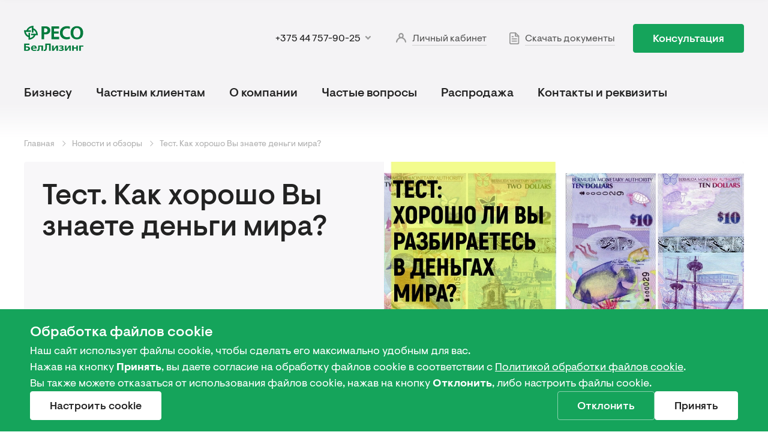

--- FILE ---
content_type: text/html; charset=utf-8
request_url: https://reso.by/articles/test.-kak-horosho-vy-znaete-dengi-mira
body_size: 27230
content:
<!DOCTYPE html><html lang="ru"><head><script>
              window.dataLayer = window.dataLayer || [];
              function gtag(){dataLayer.push(arguments);}
              
              gtag('consent', 'default', {
                'ad_storage': 'denied',
                'ad_user_data': 'denied',
                'ad_personalization': 'denied',
                'analytics_storage': 'denied',
                'personalization_storage': 'denied',
                'functionality_storage': 'denied',
                'security_storage': 'granted'
              });

               (function(w,d,s,l,i){w[l]=w[l]||[];w[l].push({'gtm.start':
              new Date().getTime(),event:'gtm.js'});var f=d.getElementsByTagName(s)[0],
              j=d.createElement(s),dl=l!='dataLayer'?'&l='+l:'';j.async=true;j.src=
              'https://www.googletagmanager.com/gtm.js?id='+i+dl;f.parentNode.insertBefore(j,f);
              })(window,document,'script','dataLayer', 'GTM-MW4SNBG');</script><title>Тест. Как хорошо Вы знаете деньги мира? | РЕСО БелЛизинг</title><meta charSet="utf-8"/><meta name="viewport" content="width=device-width, initial-scale=1, shrink-to-fit=no, user-scalable=no"/><meta name="description" property="description" content="Лизинг автомобилей в Минске, лизинговые услуги в Беларуси - компания РЕСО БелЛизинг"/><meta name="format-detection" content="email=no"/><meta name="google" content="notranslate"/><meta http-equiv="x-ua-compatible" content="ie=edge"/><meta http-equiv="cleartype" content="on"/><meta name="msapplication-tap-highlight" content="no"/><meta name="msapplication-TileColor" content="#037a3c"/><meta name="msapplication-TileImage" content="/mstile-144x144.png"/><meta name="theme-color" content="#222222"/><link rel="author" href="/humans.txt"/><link rel="apple-touch-icon" sizes="180x180" href="/apple-touch-icon.png"/><link rel="icon" type="image/png" sizes="32x32" href="/favicon-32x32.png"/><link rel="icon" type="image/png" sizes="192x192" href="/android-chrome-192x192.png"/><link rel="icon" type="image/png" sizes="16x16" href="/favicon-16x16.png"/><link rel="manifest" href="/site.webmanifest" crossorigin="use-credentials"/><link rel="mask-icon" href="/safari-pinned-tab.svg" color="#037a3c"/><meta name="next-head-count" content="19"/><link rel="preload" href="/_next/static/css/37e283223ae735079ae4.css" as="style"/><link rel="stylesheet" href="/_next/static/css/37e283223ae735079ae4.css" data-n-g=""/><noscript data-n-css=""></noscript><script defer="" nomodule="" src="/_next/static/chunks/polyfills-b69b38e0e606287ba003.js"></script><script defer="" src="/_next/static/chunks/5020-3bf0bd0db8b2d379461d.js"></script><script defer="" src="/_next/static/chunks/7996.bd63c79a70b635e385a6.js"></script><script src="/_next/static/chunks/webpack-ce81ee7dac9ceecb5ec4.js" defer=""></script><script src="/_next/static/chunks/framework-0bea9c52c544eea40c47.js" defer=""></script><script src="/_next/static/chunks/main-0aae3373d58be7cd9c08.js" defer=""></script><script src="/_next/static/chunks/pages/_app-c5bfb4cf51fe5877715f.js" defer=""></script><script src="/_next/static/chunks/9580-6e1ed78597c712a4d2ef.js" defer=""></script><script src="/_next/static/chunks/pages/articles/%5Bslug%5D-89b6de6b1d317110769a.js" defer=""></script><script src="/_next/static/VhoerIWVU2Y0HZ3e5Ywwv/_buildManifest.js" defer=""></script><script src="/_next/static/VhoerIWVU2Y0HZ3e5Ywwv/_ssgManifest.js" defer=""></script><style id="__jsx-728457154">#nprogress{position:relative;z-index:110;pointer-events:none;}#nprogress .bar{background:#15a45b;position:fixed;z-index:110;top:0;left:0;width:100%;height:3px;}#nprogress .peg{display:block;position:absolute;right:0px;width:100px;height:100%;box-shadow:0 0 10px #15a45b,0 0 5px #15a45b;opacity:1;-webkit-transform:rotate(3deg) translate(0px,-4px);-ms-transform:rotate(3deg) translate(0px,-4px);transform:rotate(3deg) translate(0px,-4px);}</style><style data-styled="" data-styled-version="5.3.0">@font-face{font-family:Visuelt Pro;src:local("Visuelt Pro"),url("/fonts/VisueltPro-Regular.woff2"),url("/fonts/VisueltPro-Regular.woff"),url("/fonts/VisueltPro-Regular.ttf");font-style:normal;font-weight:400;}/*!sc*/
@font-face{font-family:Visuelt Pro;src:local("Visuelt Pro"),url("/fonts/VisueltPro-Medium.woff2"),url("/fonts/VisueltPro-Medium.woff"),url("/fonts/VisueltPro-Medium.ttf");font-style:normal;font-weight:500;}/*!sc*/
@font-face{font-family:Visuelt Pro;src:local("Visuelt Pro"),url("/fonts/VisueltPro-Bold.woff2"),url("/fonts/VisueltPro-Bold.woff"),url("/fonts/VisueltPro-Bold.ttf");font-style:normal;font-weight:700;}/*!sc*/
html{box-sizing:border-box;-webkit-tap-highlight-color:rgba(0,122,60,0.3);-ms-overflow-style:scrollbar;-ms-text-size-adjust:100%;min-width:320px;min-height:100%;}/*!sc*/
body{display:-webkit-box;display:-webkit-flex;display:-ms-flexbox;display:flex;-webkit-flex-direction:column;-ms-flex-direction:column;flex-direction:column;min-height:100%;}/*!sc*/
body #SRLLightbox button{display:-webkit-box !important;display:-webkit-flex !important;display:-ms-flexbox !important;display:flex !important;top:50%;-webkit-transform:translateY(-50%);-ms-transform:translateY(-50%);transform:translateY(-50%);}/*!sc*/
#__next{min-height:100vh;min-height:calc(var(--vh,1vh) * 100);display:-webkit-box;display:-webkit-flex;display:-ms-flexbox;display:flex;-webkit-flex-direction:column;-ms-flex-direction:column;flex-direction:column;}/*!sc*/
*,*:before,*:after{box-sizing:inherit;}/*!sc*/
body{font-family:'Visuelt Pro',-apple-system,BlinkMacSystemFont,'Roboto','Ubuntu','Droid Sans','Helvetica Neue','Arial',sans-serif,'Apple Color Emoji','Segoe UI Emoji','Segoe UI Symbol';background:#ffffff;font-size:20px;line-height:1.5;color:#222222;text-align:left;margin:0;word-break:break-word;-webkit-font-smoothing:antialiased;-moz-osx-font-smoothing:grayscale;}/*!sc*/
@media(min-width:1024px){body:not(.ReactModal__Body--open):not(.SRLOpened){overflow:visible !important;}}/*!sc*/
@media(min-width:1200px){}/*!sc*/
[tabindex='-1']:focus{outline:none !important;}/*!sc*/
input[type='search']{-webkit-appearance:textfield;}/*!sc*/
a,button,[role='button'],input,label,select,textarea{touch-action:manipulation;margin:0;}/*!sc*/
button,input{overflow:visible;text-transform:none;}/*!sc*/
button,html [type='button'],[type='reset'],[type='submit']{-webkit-appearance:button;}/*!sc*/
button::-moz-focus-inner,[type='button']::-moz-focus-inner,[type='reset']::-moz-focus-inner,[type='submit']::-moz-focus-inner{padding:0;border-style:none;}/*!sc*/
input[type='date'],input[type='time'],input[type='datetime-local'],input[type='month']{-webkit-appearance:listbox;}/*!sc*/
svg{fill:currentColor;}/*!sc*/
a svg,button svg{pointer-events:none;}/*!sc*/
svg:not(:root){overflow:hidden;}/*!sc*/
img{max-width:100%;height:auto;}/*!sc*/
::selection{background:#007a3c;color:hsl(0,0%,100%);}/*!sc*/
::-moz-selection{background:#007a3c;color:hsl(0,0%,100%);}/*!sc*/
button{-webkit-appearance:none;}/*!sc*/
a,button{outline:none;}/*!sc*/
a:focus,button:focus{outline:none;}/*!sc*/
hr{box-sizing:content-box;height:0;overflow:visible;border:0;border-top:1px solid #e9e9e9;}/*!sc*/
pre{font-size:12px;display:block;width:100%;overflow-x:auto;tab-size:2;background-color:rgba(0,122,60,0.3);}/*!sc*/
pre code{background:transparent;}/*!sc*/
b,strong{font-weight:700;}/*!sc*/
small{font-size:80%;display:inline-block;}/*!sc*/
.next-link-active{pointer-events:none;}/*!sc*/
.svg-container{width:0;height:0;overflow:hidden;position:absolute;}/*!sc*/
.danger{color:red !important;}/*!sc*/
.custom-skeleton{max-width:100%;background-color:rgb(248,247,249) !important;background-image:linear-gradient( 90deg, rgb(248,247,249), rgb(253,253,253), rgb(248,247,249) ) !important;-webkit-animation:1.2s ease-in-out 0s infinite normal none running SMsPg !important;animation:1.2s ease-in-out 0s infinite normal none running SMsPg !important;background-size:200px 100% !important;background-repeat:no-repeat !important;border-radius:4px !important;display:inline-block !important;line-height:1 !important;}/*!sc*/
.custom-skeleton.absolute{position:absolute;z-index:1;left:0;right:0;top:0;bottom:0;width:100%;height:100%;}/*!sc*/
mark{background:rgba(21,164,91,1);color:hsl(0,0%,100%);padding-left:5px;padding-right:5px;padding-bottom:1px;border-radius:4px;}/*!sc*/
.SRLElementWrapper{padding:10px;height:95%;}/*!sc*/
.SRLElementWrapper img{border-radius:4px;}/*!sc*/
@media(min-width:768px){.SRLElementWrapper img{border-radius:8px;}}/*!sc*/
.SRLContainer{pointer-events:none !important;}/*!sc*/
.modal-menu-title{margin-left:18px;background-image:url([data-uri]);background-repeat:no-repeat;background-size:contain;width:85px;height:35px;padding-right:0 !important;}/*!sc*/
.modal-menu-title span{display:none;}/*!sc*/
.tippy-popper{z-index:90 !important;}/*!sc*/
.tippy-popper{max-width:220px;font-family:'Visuelt Pro',-apple-system,BlinkMacSystemFont,'Roboto','Ubuntu','Droid Sans','Helvetica Neue','Arial',sans-serif,'Apple Color Emoji','Segoe UI Emoji','Segoe UI Symbol';}/*!sc*/
.tippy-tooltip{padding:9px 15px 10px;border-radius:4px;background-color:#141414 !important;box-shadow:0px 4px 4px rgba(1,19,36,0.15) !important;}/*!sc*/
.tippy-tooltip [x-circle]{background-color:#141414 !important;}/*!sc*/
.tippy-tooltip-content{font-weight:500;font-size:13px;line-height:17px;color:white;text-align:left;}/*!sc*/
.field-wrapper.checkbox:not(:last-child){padding-bottom:15px;}/*!sc*/
@media(min-width:1200px){.avance-fix{width:185px;margin-left:auto;}}/*!sc*/
data-styled.g1[id="sc-global-kWTEMn1"]{content:"sc-global-kWTEMn1,"}/*!sc*/
.jWXVwE .Toastify__toast-container{width:290px;}/*!sc*/
@media (max-width:480px){.jWXVwE .Toastify__toast-container{bottom:5px;left:50%;-webkit-transform:translateX(-50%);-ms-transform:translateX(-50%);transform:translateX(-50%);width:280px;max-width:100%;}}/*!sc*/
.jWXVwE .Toastify__toast{min-height:48px;background:#11283e;border-radius:8px;display:-webkit-box;display:-webkit-flex;display:-ms-flexbox;display:flex;-webkit-align-items:center;-webkit-box-align:center;-ms-flex-align:center;align-items:center;padding:10px 15px 11px;margin-bottom:15px;text-align:center;}/*!sc*/
.jWXVwE .Toastify__toast--error{background:#141414;}/*!sc*/
.jWXVwE .Toastify__toast--warning{background:#141414;}/*!sc*/
.jWXVwE .Toastify__toast--success{background:#141414;}/*!sc*/
.jWXVwE .Toastify__toast-body{font-family:'Visuelt Pro',-apple-system,BlinkMacSystemFont,'Roboto','Ubuntu','Droid Sans','Helvetica Neue','Arial',sans-serif,'Apple Color Emoji','Segoe UI Emoji','Segoe UI Symbol';font-style:normal;font-weight:500;font-size:18px;line-height:21px;color:#ffffff;margin-top:0;margin-bottom:0;}/*!sc*/
data-styled.g2[id="base__StyledToastContainer-sc-1myvx8w-0"]{content:"jWXVwE,"}/*!sc*/
html{line-height:1.15;-webkit-text-size-adjust:100%;}/*!sc*/
body{margin:0;}/*!sc*/
main{display:block;}/*!sc*/
h1{font-size:2em;margin:0.67em 0;}/*!sc*/
hr{box-sizing:content-box;height:0;overflow:visible;}/*!sc*/
pre{font-family:monospace,monospace;font-size:1em;}/*!sc*/
a{background-color:transparent;}/*!sc*/
abbr[title]{border-bottom:none;-webkit-text-decoration:underline;text-decoration:underline;-webkit-text-decoration:underline dotted;text-decoration:underline dotted;}/*!sc*/
b,strong{font-weight:bolder;}/*!sc*/
code,kbd,samp{font-family:monospace,monospace;font-size:1em;}/*!sc*/
small{font-size:80%;}/*!sc*/
sub,sup{font-size:75%;line-height:0;position:relative;vertical-align:baseline;}/*!sc*/
sub{bottom:-0.25em;}/*!sc*/
sup{top:-0.5em;}/*!sc*/
img{border-style:none;}/*!sc*/
button,input,optgroup,select,textarea{font-family:inherit;font-size:100%;line-height:1.15;margin:0;}/*!sc*/
button,input{overflow:visible;}/*!sc*/
button,select{text-transform:none;}/*!sc*/
button,[type="button"],[type="reset"],[type="submit"]{-webkit-appearance:button;}/*!sc*/
button::-moz-focus-inner,[type="button"]::-moz-focus-inner,[type="reset"]::-moz-focus-inner,[type="submit"]::-moz-focus-inner{border-style:none;padding:0;}/*!sc*/
button:-moz-focusring,[type="button"]:-moz-focusring,[type="reset"]:-moz-focusring,[type="submit"]:-moz-focusring{outline:1px dotted ButtonText;}/*!sc*/
fieldset{padding:0.35em 0.75em 0.625em;}/*!sc*/
legend{box-sizing:border-box;color:inherit;display:table;max-width:100%;padding:0;white-space:normal;}/*!sc*/
progress{vertical-align:baseline;}/*!sc*/
textarea{overflow:auto;}/*!sc*/
[type="checkbox"],[type="radio"]{box-sizing:border-box;padding:0;}/*!sc*/
[type="number"]::-webkit-inner-spin-button,[type="number"]::-webkit-outer-spin-button{height:auto;}/*!sc*/
[type="search"]{-webkit-appearance:textfield;outline-offset:-2px;}/*!sc*/
[type="search"]::-webkit-search-decoration{-webkit-appearance:none;}/*!sc*/
::-webkit-file-upload-button{-webkit-appearance:button;font:inherit;}/*!sc*/
details{display:block;}/*!sc*/
summary{display:list-item;}/*!sc*/
template{display:none;}/*!sc*/
[hidden]{display:none;}/*!sc*/
data-styled.g3[id="sc-global-ecVvVt1"]{content:"sc-global-ecVvVt1,"}/*!sc*/
.gngmkJ{min-width:0;display:inline-block;max-width:100%;overflow:hidden;text-overflow:ellipsis;white-space:nowrap;word-wrap:normal;}/*!sc*/
.gngmkJ:empty{display:none;}/*!sc*/
data-styled.g5[id="Buttonstyled__ButtonText-sc-4xvzyc-1"]{content:"gngmkJ,"}/*!sc*/
.emACQP{box-sizing:border-box;margin:0;padding:5px 32px 4px;font-family:'Visuelt Pro',-apple-system,BlinkMacSystemFont,'Roboto','Ubuntu','Droid Sans','Helvetica Neue','Arial',sans-serif,'Apple Color Emoji','Segoe UI Emoji','Segoe UI Symbol';white-space:nowrap;vertical-align:middle;-webkit-user-select:none;-moz-user-select:none;-ms-user-select:none;user-select:none;-webkit-text-decoration:none;text-decoration:none;text-transform:none;background-color:transparent;background-image:none;outline:0;display:-webkit-inline-box;display:-webkit-inline-flex;display:-ms-inline-flexbox;display:inline-flex;-webkit-box-pack:center;-webkit-justify-content:center;-ms-flex-pack:center;justify-content:center;position:relative;-webkit-transition:all 0.15s ease;transition:all 0.15s ease;-webkit-flex-wrap:nowrap;-ms-flex-wrap:nowrap;flex-wrap:nowrap;max-width:100%;-webkit-align-items:center;-webkit-box-align:center;-ms-flex-align:center;align-items:center;color:white;-webkit-appearance:none;opacity:1;cursor:pointer;pointer-events:auto;font-weight:500;font-size:18px;line-height:21px;border:1px solid #15a45b;border-radius:4px;height:48px;width:auto;max-width:100%;}/*!sc*/
.emACQP svg{-webkit-flex:0 0 auto;-ms-flex:0 0 auto;flex:0 0 auto;}/*!sc*/
.emACQP:hover{background-color:#15a45b;}/*!sc*/
.emACQP:active{border-color:#128d4e;background-color:#128d4e;}/*!sc*/
.emACQP > *:not(.Buttonstyled__Loader-sc-4xvzyc-0){opacity:1;}/*!sc*/
.hUBdOX{box-sizing:border-box;margin:0;padding:5px 32px 4px;font-family:'Visuelt Pro',-apple-system,BlinkMacSystemFont,'Roboto','Ubuntu','Droid Sans','Helvetica Neue','Arial',sans-serif,'Apple Color Emoji','Segoe UI Emoji','Segoe UI Symbol';white-space:nowrap;vertical-align:middle;-webkit-user-select:none;-moz-user-select:none;-ms-user-select:none;user-select:none;-webkit-text-decoration:none;text-decoration:none;text-transform:none;background-color:transparent;background-image:none;outline:0;display:-webkit-inline-box;display:-webkit-inline-flex;display:-ms-inline-flexbox;display:inline-flex;-webkit-box-pack:center;-webkit-justify-content:center;-ms-flex-pack:center;justify-content:center;position:relative;-webkit-transition:all 0.15s ease;transition:all 0.15s ease;-webkit-flex-wrap:nowrap;-ms-flex-wrap:nowrap;flex-wrap:nowrap;max-width:100%;-webkit-align-items:center;-webkit-box-align:center;-ms-flex-align:center;align-items:center;color:white;-webkit-appearance:none;opacity:1;cursor:pointer;pointer-events:auto;font-weight:500;font-size:18px;line-height:21px;border:1px solid #15a45b;border-radius:4px;height:48px;width:auto;max-width:100%;background:#15a45b;}/*!sc*/
.hUBdOX svg{-webkit-flex:0 0 auto;-ms-flex:0 0 auto;flex:0 0 auto;}/*!sc*/
.hUBdOX:hover{background-color:#15a45b;}/*!sc*/
.hUBdOX:active{border-color:#128d4e;background-color:#128d4e;}/*!sc*/
.hUBdOX > *:not(.Buttonstyled__Loader-sc-4xvzyc-0){opacity:1;}/*!sc*/
.hUBdOX:hover{border-color:#12b663;background-color:#12b663;}/*!sc*/
.hUBdOX:active{border-color:#128d4e;background:#128d4e;}/*!sc*/
.cMnejM{box-sizing:border-box;margin:0;padding:5px 32px 4px;font-family:'Visuelt Pro',-apple-system,BlinkMacSystemFont,'Roboto','Ubuntu','Droid Sans','Helvetica Neue','Arial',sans-serif,'Apple Color Emoji','Segoe UI Emoji','Segoe UI Symbol';white-space:nowrap;vertical-align:middle;-webkit-user-select:none;-moz-user-select:none;-ms-user-select:none;user-select:none;-webkit-text-decoration:none;text-decoration:none;text-transform:none;background-color:transparent;background-image:none;outline:0;display:-webkit-inline-box;display:-webkit-inline-flex;display:-ms-inline-flexbox;display:inline-flex;-webkit-box-pack:center;-webkit-justify-content:center;-ms-flex-pack:center;justify-content:center;position:relative;-webkit-transition:all 0.15s ease;transition:all 0.15s ease;-webkit-flex-wrap:nowrap;-ms-flex-wrap:nowrap;flex-wrap:nowrap;max-width:100%;-webkit-align-items:center;-webkit-box-align:center;-ms-flex-align:center;align-items:center;color:white;-webkit-appearance:none;opacity:1;cursor:pointer;pointer-events:auto;font-weight:500;font-size:18px;line-height:21px;border:1px solid #15a45b;border-radius:4px;height:48px;width:100%;max-width:100%;background:#15a45b;}/*!sc*/
.cMnejM svg{-webkit-flex:0 0 auto;-ms-flex:0 0 auto;flex:0 0 auto;}/*!sc*/
.cMnejM:hover{background-color:#15a45b;}/*!sc*/
.cMnejM:active{border-color:#128d4e;background-color:#128d4e;}/*!sc*/
.cMnejM > *:not(.Buttonstyled__Loader-sc-4xvzyc-0){opacity:1;}/*!sc*/
.cMnejM:hover{border-color:#12b663;background-color:#12b663;}/*!sc*/
.cMnejM:active{border-color:#128d4e;background:#128d4e;}/*!sc*/
.goMRSb{box-sizing:border-box;margin:0;padding:5px 32px 4px;font-family:'Visuelt Pro',-apple-system,BlinkMacSystemFont,'Roboto','Ubuntu','Droid Sans','Helvetica Neue','Arial',sans-serif,'Apple Color Emoji','Segoe UI Emoji','Segoe UI Symbol';white-space:nowrap;vertical-align:middle;-webkit-user-select:none;-moz-user-select:none;-ms-user-select:none;user-select:none;-webkit-text-decoration:none;text-decoration:none;text-transform:none;background-color:transparent;background-image:none;outline:0;display:-webkit-inline-box;display:-webkit-inline-flex;display:-ms-inline-flexbox;display:inline-flex;-webkit-box-pack:center;-webkit-justify-content:center;-ms-flex-pack:center;justify-content:center;position:relative;-webkit-transition:all 0.15s ease;transition:all 0.15s ease;-webkit-flex-wrap:nowrap;-ms-flex-wrap:nowrap;flex-wrap:nowrap;max-width:100%;-webkit-align-items:center;-webkit-box-align:center;-ms-flex-align:center;align-items:center;color:white;-webkit-appearance:none;opacity:1;cursor:pointer;pointer-events:auto;font-weight:500;font-size:18px;line-height:21px;border:1px solid #15a45b;border-radius:4px;height:48px;width:auto;max-width:100%;background:hsl(0,0%,100%);color:#222222;border-color:hsl(0,0%,100%);}/*!sc*/
.goMRSb svg{-webkit-flex:0 0 auto;-ms-flex:0 0 auto;flex:0 0 auto;}/*!sc*/
.goMRSb:hover{background-color:#15a45b;}/*!sc*/
.goMRSb:active{border-color:#128d4e;background-color:#128d4e;}/*!sc*/
.goMRSb > *:not(.Buttonstyled__Loader-sc-4xvzyc-0){opacity:1;}/*!sc*/
.goMRSb:hover{opacity:0.8;background:hsl(0,0%,100%);color:#222222;border-color:hsl(0,0%,100%);}/*!sc*/
.goMRSb:active{opacity:1;background:hsl(0,0%,100%);color:#222222;border-color:hsl(0,0%,100%);}/*!sc*/
.djqUjc{box-sizing:border-box;margin:0;padding:5px 32px 4px;font-family:'Visuelt Pro',-apple-system,BlinkMacSystemFont,'Roboto','Ubuntu','Droid Sans','Helvetica Neue','Arial',sans-serif,'Apple Color Emoji','Segoe UI Emoji','Segoe UI Symbol';white-space:nowrap;vertical-align:middle;-webkit-user-select:none;-moz-user-select:none;-ms-user-select:none;user-select:none;-webkit-text-decoration:none;text-decoration:none;text-transform:none;background-color:transparent;background-image:none;outline:0;display:-webkit-inline-box;display:-webkit-inline-flex;display:-ms-inline-flexbox;display:inline-flex;-webkit-box-pack:center;-webkit-justify-content:center;-ms-flex-pack:center;justify-content:center;position:relative;-webkit-transition:all 0.15s ease;transition:all 0.15s ease;-webkit-flex-wrap:nowrap;-ms-flex-wrap:nowrap;flex-wrap:nowrap;max-width:100%;-webkit-align-items:center;-webkit-box-align:center;-ms-flex-align:center;align-items:center;color:white;-webkit-appearance:none;opacity:1;cursor:pointer;pointer-events:auto;font-weight:500;font-size:18px;line-height:21px;border:1px solid #15a45b;border-radius:4px;height:48px;width:auto;max-width:100%;border:1px solid rgba(255,255,255,0.5);color:hsl(0,0%,100%);font-weight:500;}/*!sc*/
.djqUjc svg{-webkit-flex:0 0 auto;-ms-flex:0 0 auto;flex:0 0 auto;}/*!sc*/
.djqUjc:hover{background-color:#15a45b;}/*!sc*/
.djqUjc:active{border-color:#128d4e;background-color:#128d4e;}/*!sc*/
.djqUjc > *:not(.Buttonstyled__Loader-sc-4xvzyc-0){opacity:1;}/*!sc*/
.djqUjc:hover{background-color:hsl(0,0%,100%);border-color:hsl(0,0%,100%);color:#222222;opacity:1;}/*!sc*/
.djqUjc:active{background-color:hsl(0,0%,100%);border-color:hsl(0,0%,100%);color:#222222;opacity:0.8;}/*!sc*/
data-styled.g6[id="Buttonstyled__Button-sc-4xvzyc-2"]{content:"emACQP,hUBdOX,cMnejM,goMRSb,djqUjc,"}/*!sc*/
.hGeoqu{font-size:0;line-height:0;position:relative;background-color:#f8f7f9;margin:0;padding:0;max-width:100%;overflow:hidden;display:block;border-radius:0;}/*!sc*/
.hGeoqu img{position:absolute;left:0;top:0;right:0;bottom:0;width:100%;height:100%;object-fit:cover;}/*!sc*/
.hGeoqu .swiper-lazy-preloader{z-index:0;position:absolute;top:0;left:0;bottom:0;right:0;width:100%;height:100%;left:auto;top:auto;margin-left:0;margin-right:0;z-index:10;-webkit-transform-origin:50% 50% 0;-ms-transform-origin:50% 50% 0;transform-origin:50% 50% 0;-webkit-animation:none;animation:none;border:none;border-radius:0;border-top-color:transparent;}/*!sc*/
.hGeoqu .swiper-lazy-preloader:after{position:absolute;content:'';display:block;width:30px;height:30px;left:50%;top:50%;margin-left:-15px;margin-top:-15px;z-index:10;-webkit-transform-origin:50%;-ms-transform-origin:50%;transform-origin:50%;-webkit-animation:GLFYz 0.7s infinite linear;animation:GLFYz 0.7s infinite linear;box-sizing:border-box;border:3px solid #15a45b;border-radius:50%;border-top-color:transparent;}/*!sc*/
data-styled.g7[id="Imagestyled__Image-sc-10deji1-0"]{content:"hGeoqu,"}/*!sc*/
.jOAcNX{margin-top:0;margin-bottom:0;font-family:'Visuelt Pro',-apple-system,BlinkMacSystemFont,'Roboto','Ubuntu','Droid Sans','Helvetica Neue','Arial',sans-serif,'Apple Color Emoji','Segoe UI Emoji','Segoe UI Symbol';font-style:normal;font-weight:500;font-size:34px;line-height:110%;color:#222222;}/*!sc*/
@media (min-width:64em){.jOAcNX{font-size:48px;}}/*!sc*/
data-styled.g9[id="Titlestyled__Title-sc-1vvbufi-0"]{content:"jOAcNX,"}/*!sc*/
.ws-custom-overlay{position:fixed;top:0;left:0;width:100%;height:100%;z-index:100;overflow:hidden auto;overscroll-behavior:contain;cursor:pointer;background-color:rgba(0,0,0,0.8);-webkit-tap-highlight-color:rgba(255,255,255,0);-webkit-animation:jBcSpD 0.15s ease;animation:jBcSpD 0.15s ease;}/*!sc*/
.ws-custom-overlay--side{background-color:rgba(0,0,0,0.5);}/*!sc*/
.ws-custom-overlay--full{background-color:transparent;}/*!sc*/
.ws-custom-modal{display:-webkit-box;display:-webkit-flex;display:-ms-flexbox;display:flex;-webkit-flex-direction:column;-ms-flex-direction:column;flex-direction:column;-webkit-box-pack:center;-webkit-justify-content:center;-ms-flex-pack:center;justify-content:center;-webkit-align-items:center;-webkit-box-align:center;-ms-flex-align:center;align-items:center;width:100%;min-height:100%;pointer-events:none;}/*!sc*/
.ws-custom-modal--side{-webkit-align-items:flex-start;-webkit-box-align:flex-start;-ms-flex-align:flex-start;align-items:flex-start;}/*!sc*/
.ws-custom-modal--right{-webkit-align-items:flex-end;-webkit-box-align:flex-end;-ms-flex-align:flex-end;align-items:flex-end;}/*!sc*/
data-styled.g10[id="sc-global-crIhTa1"]{content:"sc-global-crIhTa1,"}/*!sc*/
.hcIaua{position:fixed;z-index:99;bottom:-100%;left:0;right:0;display:block;width:100%;-webkit-transition:0.4s ease;transition:0.4s ease;}/*!sc*/
data-styled.g18[id="CookieMessagestyled__Container-sc-1esz5co-0"]{content:"hcIaua,"}/*!sc*/
.kWTJtw{display:-webkit-box;display:-webkit-flex;display:-ms-flexbox;display:flex;-webkit-flex-direction:column;-ms-flex-direction:column;flex-direction:column;gap:20px;padding:20px 50px;background-color:#15a45b;}/*!sc*/
@media (max-width:63.99875em){.kWTJtw{padding:20px;}}/*!sc*/
data-styled.g19[id="CookieMessagestyled__CookieContent-sc-1esz5co-1"]{content:"kWTJtw,"}/*!sc*/
.dspcpx{display:-webkit-box;display:-webkit-flex;display:-ms-flexbox;display:flex;-webkit-flex-direction:column;-ms-flex-direction:column;flex-direction:column;gap:4px;}/*!sc*/
data-styled.g20[id="CookieMessagestyled__ContentInfo-sc-1esz5co-2"]{content:"dspcpx,"}/*!sc*/
.dZzvYX{display:-webkit-box;display:-webkit-flex;display:-ms-flexbox;display:flex;-webkit-box-pack:justify;-webkit-justify-content:space-between;-ms-flex-pack:justify;justify-content:space-between;gap:10px;}/*!sc*/
@media (max-width:63.99875em){.dZzvYX{-webkit-flex-direction:column;-ms-flex-direction:column;flex-direction:column;gap:10px;}}/*!sc*/
data-styled.g21[id="CookieMessagestyled__ActionsBlock-sc-1esz5co-3"]{content:"dZzvYX,"}/*!sc*/
.kZYacH{display:-webkit-box;display:-webkit-flex;display:-ms-flexbox;display:flex;gap:10px;}/*!sc*/
@media (max-width:63.99875em){.kZYacH{-webkit-flex-direction:column;-ms-flex-direction:column;flex-direction:column;gap:10px;}}/*!sc*/
data-styled.g22[id="CookieMessagestyled__AgreementButtons-sc-1esz5co-4"]{content:"kZYacH,"}/*!sc*/
.kMdWBN{color:#fff;font-size:24px;line-height:150%;font-weight:500;}/*!sc*/
data-styled.g23[id="CookieMessagestyled__Title-sc-1esz5co-5"]{content:"kMdWBN,"}/*!sc*/
.jxIzvy{color:#fff;font-size:18px;line-height:150%;}/*!sc*/
.jxIzvy a{color:#fff;}/*!sc*/
.jxIzvy span{font-weight:500;}/*!sc*/
data-styled.g24[id="CookieMessagestyled__Text-sc-1esz5co-6"]{content:"jxIzvy,"}/*!sc*/
.fwSYWC{padding-left:20px;padding-right:20px;max-width:1360px;margin-left:auto;margin-right:auto;width:100%;}/*!sc*/
@media (min-width:64em){.fwSYWC{padding-left:40px;padding-right:40px;}}/*!sc*/
data-styled.g35[id="Containerstyled__Container-sc-dm1dxv-0"]{content:"fwSYWC,"}/*!sc*/
.fQXSvB{font-size:16px;line-height:19px;color:#555555;padding:10px;}/*!sc*/
.fQXSvB span{-webkit-transition:0.15s ease;transition:0.15s ease;}/*!sc*/
data-styled.g37[id="Developstyled__DevelopText-sc-1v3y6tz-0"]{content:"fQXSvB,"}/*!sc*/
.emvQjS{display:-webkit-inline-box;display:-webkit-inline-flex;display:-ms-inline-flexbox;display:inline-flex;margin:-10px;font-size:0;line-height:0;-webkit-text-decoration:none;text-decoration:none;-webkit-flex-wrap:nowrap;-ms-flex-wrap:nowrap;flex-wrap:nowrap;}/*!sc*/
.emvQjS:hover .Developstyled__DevelopText-sc-1v3y6tz-0 span{color:hsl(0,0%,100%);}/*!sc*/
.emvQjS:active .Developstyled__DevelopText-sc-1v3y6tz-0 span{color:#555555;}/*!sc*/
data-styled.g38[id="Developstyled__Develop-sc-1v3y6tz-1"]{content:"emvQjS,"}/*!sc*/
@media (max-width:63.99875em){.gPMBPJ{margin-top:20px;}}/*!sc*/
.gPMBPJ .Buttonstyled__Button-sc-4xvzyc-2{color:#15a45b;}/*!sc*/
@media (max-width:63.99875em){.gPMBPJ .Buttonstyled__Button-sc-4xvzyc-2{height:42px;padding:4px 20px;font-size:16px;line-height:19px;}}/*!sc*/
.gPMBPJ .Buttonstyled__Button-sc-4xvzyc-2:active{color:hsl(0,0%,100%);}/*!sc*/
.gPMBPJ .Buttonstyled__Button-sc-4xvzyc-2:hover{color:hsl(0,0%,100%);}/*!sc*/
data-styled.g55[id="Dropdownstyled__DropdownButton-sc-hxj98i-0"]{content:"gPMBPJ,"}/*!sc*/
.jYxxkV{display:-webkit-inline-box;display:-webkit-inline-flex;display:-ms-inline-flexbox;display:inline-flex;font-size:16px;line-height:19px;color:#222222;-webkit-text-decoration:none;text-decoration:none;padding:5px;margin:-5px;-webkit-transition:0.15s ease;transition:0.15s ease;}/*!sc*/
.jYxxkV:hover{color:#15a45b;}/*!sc*/
.jYxxkV:active{color:#222222;}/*!sc*/
@media (max-width:63.99875em){.jYxxkV{font-size:16px;line-height:19px;}}/*!sc*/
data-styled.g56[id="Dropdownstyled__PhoneLink-sc-hxj98i-1"]{content:"jYxxkV,"}/*!sc*/
.hPzCBY{padding-bottom:6px;display:-webkit-box;display:-webkit-flex;display:-ms-flexbox;display:flex;-webkit-align-items:center;-webkit-box-align:center;-ms-flex-align:center;align-items:center;gap:10px;}/*!sc*/
data-styled.g57[id="Dropdownstyled__PhoneLinkWrap-sc-hxj98i-2"]{content:"hPzCBY,"}/*!sc*/
.crfZmv{font-weight:500;font-size:22px;line-height:25px;color:#222222;margin-bottom:14px;}/*!sc*/
@media (max-width:63.99875em){.crfZmv{font-size:18px;line-height:21px;margin-bottom:10px;}}/*!sc*/
data-styled.g61[id="Dropdownstyled__PhonesTitle-sc-hxj98i-6"]{content:"crfZmv,"}/*!sc*/
.iQvXRb{position:relative;}/*!sc*/
.iQvXRb:not(:last-child){margin-bottom:22px;}/*!sc*/
@media (max-width:63.99875em){.iQvXRb:not(:last-child){margin-bottom:15px;}}/*!sc*/
data-styled.g62[id="Dropdownstyled__PhonesBlock-sc-hxj98i-7"]{content:"iQvXRb,"}/*!sc*/
.itZXLi{display:inline-block;max-width:100%;overflow:hidden;text-overflow:ellipsis;white-space:nowrap;word-wrap:normal;-webkit-flex:1 1 auto;-ms-flex:1 1 auto;flex:1 1 auto;font-style:normal;font-weight:normal;font-size:16px;line-height:19px;color:#222222;margin-right:4px;-webkit-transition:opacity 0.15s ease;transition:opacity 0.15s ease;}/*!sc*/
data-styled.g63[id="Dropdownstyled__DropdownTogglerText-sc-hxj98i-8"]{content:"itZXLi,"}/*!sc*/
.kYFkOm{-webkit-text-decoration:none;text-decoration:none;display:-webkit-box;display:-webkit-flex;display:-ms-flexbox;display:flex;max-width:225px;color:#141414;-webkit-transition:opacity 0.15s ease;transition:opacity 0.15s ease;-webkit-box-pack:center;-webkit-justify-content:center;-ms-flex-pack:center;justify-content:center;-webkit-align-items:center;-webkit-box-align:center;-ms-flex-align:center;align-items:center;font-size:0;line-height:0;padding:5px;margin:-5px;}/*!sc*/
.kYFkOm:hover .Dropdownstyled__DropdownTogglerText-sc-hxj98i-8{opacity:0.7;}/*!sc*/
.kYFkOm:active .Dropdownstyled__DropdownTogglerText-sc-hxj98i-8{opacity:1;}/*!sc*/
.kYFkOm svg{margin-top:-2px;-webkit-transition:-webkit-transform 0.15s ease;-webkit-transition:transform 0.15s ease;transition:transform 0.15s ease;-webkit-flex:0 0 auto;-ms-flex:0 0 auto;flex:0 0 auto;}/*!sc*/
data-styled.g64[id="Dropdownstyled__DropdownToggler-sc-hxj98i-9"]{content:"kYFkOm,"}/*!sc*/
.eXdweM{position:absolute;z-index:5;top:100%;left:0;height:0;overflow:hidden;margin:0;min-width:460px;background-color:transparent;opacity:0;visibility:hidden;-webkit-transform:translateY(10px);-ms-transform:translateY(10px);transform:translateY(10px);-webkit-transition:opacity 0.15s ease,-webkit-transform 0.15s ease;-webkit-transition:opacity 0.15s ease,transform 0.15s ease;transition:opacity 0.15s ease,transform 0.15s ease;padding-top:20px;}/*!sc*/
@media (max-width:63.99875em){.eXdweM{min-width:280px;}}/*!sc*/
data-styled.g65[id="Dropdownstyled__DropdownBody-sc-hxj98i-10"]{content:"eXdweM,"}/*!sc*/
.kSlnbT{font-size:0;line-height:0;position:relative;padding:25px;padding-bottom:30px;background-color:hsl(0,0%,100%);box-shadow:0px 4px 32px rgba(0,0,0,0.08);border-radius:4px;}/*!sc*/
@media (max-width:63.99875em){.kSlnbT{padding:17px;}}/*!sc*/
.kSlnbT::before{position:absolute;left:10px;top:0;content:'';width:40px;height:40px;display:block;background:hsl(0,0%,100%);-webkit-transform:rotate(45deg);-ms-transform:rotate(45deg);transform:rotate(45deg);border-radius:4px;}/*!sc*/
data-styled.g66[id="Dropdownstyled__DropdownBodyInner-sc-hxj98i-11"]{content:"kSlnbT,"}/*!sc*/
.guOtRl{position:relative;display:inline-block;}/*!sc*/
.guOtRl svg{fill:#999999;}/*!sc*/
.guOtRl .Dropdownstyled__DropdownBody-sc-hxj98i-10{left:0;right:auto;}/*!sc*/
.cqpthr{position:relative;display:inline-block;}/*!sc*/
.cqpthr svg{fill:#999999;}/*!sc*/
.cqpthr .Dropdownstyled__DropdownBody-sc-hxj98i-10{top:auto;bottom:100%;left:0;right:auto;padding-top:0;padding-bottom:20px;}/*!sc*/
.cqpthr .Dropdownstyled__DropdownBodyInner-sc-hxj98i-11::before{top:auto;bottom:0;}/*!sc*/
.cqpthr .Dropdownstyled__DropdownTogglerText-sc-hxj98i-8{font-size:20px;line-height:23px;color:hsl(0,0%,100%);}/*!sc*/
.cqpthr svg{fill:hsl(0,0%,100%);}/*!sc*/
data-styled.g67[id="Dropdownstyled__Dropdown-sc-hxj98i-12"]{content:"guOtRl,cqpthr,"}/*!sc*/
.ixKGKv{display:-webkit-box;display:-webkit-flex;display:-ms-flexbox;display:flex;-webkit-align-items:center;-webkit-box-align:center;-ms-flex-align:center;align-items:center;}/*!sc*/
.ixKGKv img{width:32px;}/*!sc*/
data-styled.g68[id="Dropdownstyled__Wrapper-sc-hxj98i-13"]{content:"ixKGKv,"}/*!sc*/
.dvFhuu{display:-webkit-box;display:-webkit-flex;display:-ms-flexbox;display:flex;-webkit-flex-wrap:wrap;-ms-flex-wrap:wrap;flex-wrap:wrap;list-style:none;padding-left:0;margin-top:-4px;margin-bottom:-4px;margin-left:-10px;}/*!sc*/
data-styled.g118[id="Breadcrumbsstyled__Breadcrumbs-sc-pfymn5-0"]{content:"dvFhuu,"}/*!sc*/
.btIUcy{font-size:14px;line-height:17px;color:#b0b0b0;font-family:'Visuelt Pro',-apple-system,BlinkMacSystemFont,'Roboto','Ubuntu','Droid Sans','Helvetica Neue','Arial',sans-serif,'Apple Color Emoji','Segoe UI Emoji','Segoe UI Symbol';font-weight:400;}/*!sc*/
.btIUcy:empty{display:none !important;}/*!sc*/
.btIUcy:first-child{-webkit-flex:0 0 auto;-ms-flex:0 0 auto;flex:0 0 auto;}/*!sc*/
.btIUcy:not(:first-child){display:inline-block;max-width:100%;overflow:hidden;text-overflow:ellipsis;white-space:nowrap;word-wrap:normal;}/*!sc*/
.btIUcy::after{position:relative;display:inline-block;vertical-align:middle;border:1px solid #b0b0b0;width:7px;height:7px;content:'';-webkit-transform:rotate(45deg);-ms-transform:rotate(45deg);transform:rotate(45deg);border-left-color:transparent;border-bottom-color:transparent;bottom:1px;margin-right:2px;}/*!sc*/
.btIUcy:last-child{pointer-events:none;color:#b0b0b0 !important;}/*!sc*/
.btIUcy:last-child::after{display:none;}/*!sc*/
.btIUcy:only-child{pointer-events:auto;}/*!sc*/
data-styled.g119[id="Breadcrumbsstyled__BreadcrumbsItem-sc-pfymn5-1"]{content:"btIUcy,"}/*!sc*/
.dTCbVC{display:inline-block;-webkit-text-decoration:none;text-decoration:none;font-weight:400;color:inherit;font-size:inherit;line-height:inherit;padding:4px 10px;-webkit-transition:color 0.15s ease;transition:color 0.15s ease;}/*!sc*/
.dTCbVC:hover{color:#15a45b;}/*!sc*/
.dTCbVC:active{color:inherit;}/*!sc*/
.dTCbVC[href='#']{pointer-events:none !important;opacity:0.5 !important;}/*!sc*/
data-styled.g120[id="Breadcrumbsstyled__BreadcrumbsLink-sc-pfymn5-2"]{content:"dTCbVC,"}/*!sc*/
.kzmVUb{position:relative;width:32px;height:32px;display:-webkit-box;display:-webkit-flex;display:-ms-flexbox;display:flex;-webkit-align-items:center;-webkit-box-align:center;-ms-flex-align:center;align-items:center;-webkit-box-pack:center;-webkit-justify-content:center;-ms-flex-pack:center;justify-content:center;color:#7a7a7a;-webkit-transition:color 0.15s ease;transition:color 0.15s ease;}/*!sc*/
.kzmVUb:hover{color:hsl(0,0%,100%);}/*!sc*/
.kzmVUb:active{color:#7a7a7a;}/*!sc*/
data-styled.g123[id="SocialIconsstyled__SocialLink-sc-s3jvl3-1"]{content:"kzmVUb,"}/*!sc*/
.tAfaX{vertical-align:middle;padding:4px;}/*!sc*/
data-styled.g124[id="SocialIconsstyled__SocialItem-sc-s3jvl3-2"]{content:"tAfaX,"}/*!sc*/
.bcTrHL{margin:0;padding:0;list-style:none;font-size:0;line-height:0;display:-webkit-box;display:-webkit-flex;display:-ms-flexbox;display:flex;-webkit-flex-wrap:wrap;-ms-flex-wrap:wrap;flex-wrap:wrap;-webkit-box-pack:start;-webkit-justify-content:flex-start;-ms-flex-pack:start;justify-content:flex-start;margin:-8px;}/*!sc*/
data-styled.g125[id="SocialIconsstyled__SocialNetworks-sc-s3jvl3-3"]{content:"bcTrHL,"}/*!sc*/
.cSGKMT{border-top:1px solid #222222;margin-top:40px;padding-top:40px;}/*!sc*/
@media (min-width:48em){.cSGKMT{margin-top:70px;padding-top:70px;}}/*!sc*/
data-styled.g145[id="Footerstyled__FooterBottomWrap-sc-bn5jqj-0"]{content:"cSGKMT,"}/*!sc*/
.jXJLzG{-webkit-flex:0 0 auto;-ms-flex:0 0 auto;flex:0 0 auto;}/*!sc*/
data-styled.g148[id="Footerstyled__FooterMailIcon-sc-bn5jqj-3"]{content:"jXJLzG,"}/*!sc*/
.bwnQnX{font-size:16px;line-height:19px;}/*!sc*/
data-styled.g149[id="Footerstyled__FooterMailText-sc-bn5jqj-4"]{content:"bwnQnX,"}/*!sc*/
.hiozLF{display:-webkit-box;display:-webkit-flex;display:-ms-flexbox;display:flex;-webkit-align-items:center;-webkit-box-align:center;-ms-flex-align:center;align-items:center;gap:2px;font-size:0;line-height:0;-webkit-text-decoration:none;text-decoration:none;color:#555555;-webkit-transition:color 0.15s ease;transition:color 0.15s ease;margin-left:-10px;}/*!sc*/
@media (max-width:88.74875em){.hiozLF{margin-top:-6px;margin-left:-6px;}}/*!sc*/
.hiozLF:hover{color:hsl(0,0%,100%);}/*!sc*/
.hiozLF:active{color:#555555;}/*!sc*/
data-styled.g150[id="Footerstyled__FooterMail-sc-bn5jqj-5"]{content:"hiozLF,"}/*!sc*/
.kEodRT{font-size:18px;line-height:150%;color:#999999;}/*!sc*/
data-styled.g151[id="Footerstyled__FooterTimeText-sc-bn5jqj-6"]{content:"kEodRT,"}/*!sc*/
.ecQtoO{font-weight:500;font-size:18px;line-height:21px;color:hsl(0,0%,100%);margin-bottom:6px;}/*!sc*/
data-styled.g152[id="Footerstyled__FooterSubtitle-sc-bn5jqj-7"]{content:"ecQtoO,"}/*!sc*/
.dbvBBC{font-size:18px;line-height:21px;color:#999999;}/*!sc*/
data-styled.g154[id="Footerstyled__FooterAddress-sc-bn5jqj-9"]{content:"dbvBBC,"}/*!sc*/
.ixaITe{font-size:16px;line-height:19px;color:#555555;}/*!sc*/
@media (max-width:63.99875em){.ixaITe{margin-top:10px;}}/*!sc*/
data-styled.g156[id="Footerstyled__FooterCopyright-sc-bn5jqj-11"]{content:"ixaITe,"}/*!sc*/
@media (min-width:75em){.dRBAfX:nth-child(3){padding-left:40px !important;}}/*!sc*/
data-styled.g157[id="Footerstyled__FooterCell-sc-bn5jqj-12"]{content:"dRBAfX,"}/*!sc*/
.fVuJDu{display:-webkit-box;display:-webkit-flex;display:-ms-flexbox;display:flex;-webkit-flex-direction:column;-ms-flex-direction:column;flex-direction:column;}/*!sc*/
@media (min-width:48em){.fVuJDu{-webkit-flex-direction:row;-ms-flex-direction:row;flex-direction:row;-webkit-flex-wrap:wrap;-ms-flex-wrap:wrap;flex-wrap:wrap;margin-left:-20px;margin-right:-20px;}}/*!sc*/
@media (min-width:48em){.fVuJDu .Footerstyled__FooterCell-sc-bn5jqj-12{width:50%;padding-left:20px;padding-right:20px;}}/*!sc*/
@media (min-width:75em){.fVuJDu .Footerstyled__FooterCell-sc-bn5jqj-12{width:25%;}}/*!sc*/
.fVuJDu .Footerstyled__FooterCell-sc-bn5jqj-12:nth-child(1){-webkit-order:1;-ms-flex-order:1;order:1;}/*!sc*/
@media (min-width:48em){.fVuJDu .Footerstyled__FooterCell-sc-bn5jqj-12:nth-child(1){-webkit-order:1;-ms-flex-order:1;order:1;}}/*!sc*/
@media (min-width:75em){.fVuJDu .Footerstyled__FooterCell-sc-bn5jqj-12:nth-child(1){margin-top:-5px;-webkit-order:1;-ms-flex-order:1;order:1;}}/*!sc*/
.fVuJDu .Footerstyled__FooterCell-sc-bn5jqj-12:nth-child(2){margin-top:40px;-webkit-order:3;-ms-flex-order:3;order:3;}/*!sc*/
@media (min-width:48em){.fVuJDu .Footerstyled__FooterCell-sc-bn5jqj-12:nth-child(2){-webkit-order:2;-ms-flex-order:2;order:2;margin-top:2px;}}/*!sc*/
@media (min-width:75em){.fVuJDu .Footerstyled__FooterCell-sc-bn5jqj-12:nth-child(2){-webkit-order:2;-ms-flex-order:2;order:2;}}/*!sc*/
.fVuJDu .Footerstyled__FooterCell-sc-bn5jqj-12:nth-child(3){margin-top:25px;-webkit-order:4;-ms-flex-order:4;order:4;}/*!sc*/
@media (min-width:48em){.fVuJDu .Footerstyled__FooterCell-sc-bn5jqj-12:nth-child(3){margin-top:15px;-webkit-order:4;-ms-flex-order:4;order:4;}}/*!sc*/
@media (min-width:75em){.fVuJDu .Footerstyled__FooterCell-sc-bn5jqj-12:nth-child(3){margin-top:0;-webkit-order:3;-ms-flex-order:3;order:3;}}/*!sc*/
.fVuJDu .Footerstyled__FooterCell-sc-bn5jqj-12:nth-child(4){margin-top:25px;-webkit-order:2;-ms-flex-order:2;order:2;}/*!sc*/
@media (min-width:48em){.fVuJDu .Footerstyled__FooterCell-sc-bn5jqj-12:nth-child(4){-webkit-order:3;-ms-flex-order:3;order:3;}}/*!sc*/
@media (min-width:75em){.fVuJDu .Footerstyled__FooterCell-sc-bn5jqj-12:nth-child(4){margin-top:0;-webkit-order:4;-ms-flex-order:4;order:4;text-align:right;}}/*!sc*/
data-styled.g158[id="Footerstyled__FooterTop-sc-bn5jqj-13"]{content:"fVuJDu,"}/*!sc*/
.wuqVt{display:grid;grid-template-columns:repeat(5,auto);grid-template-areas:'copyright email cookie social develop';-webkit-align-items:center;-webkit-box-align:center;-ms-flex-align:center;align-items:center;}/*!sc*/
@media (max-width:63.99875em){.wuqVt{grid-template-columns:1fr;grid-template-areas:'social' 'email' 'cookie' 'copyright' 'develop';gap:16px;}}/*!sc*/
@media (min-width:48em){.wuqVt{grid-template-columns:repeat(2,1fr) !important;grid-template-areas:'copyright social' 'develop cookie' '. email';gap:16px;}}/*!sc*/
@media (min-width:64em){.wuqVt{grid-template-columns:1.3fr 1fr 1fr;grid-template-areas:'copyright email  social' 'develop cookie cookie';-webkit-align-items:flex-start;-webkit-box-align:flex-start;-ms-flex-align:flex-start;align-items:flex-start;gap:8px;}}/*!sc*/
data-styled.g159[id="Footerstyled__FooterBottom-sc-bn5jqj-14"]{content:"wuqVt,"}/*!sc*/
.vfVji{padding-top:40px;padding-bottom:40px;background-color:#141414;}/*!sc*/
@media (min-width:48em){.vfVji{padding-top:70px;padding-bottom:70px;}}/*!sc*/
data-styled.g161[id="Footerstyled__Footer-sc-bn5jqj-16"]{content:"vfVji,"}/*!sc*/
.fQrzJZ{font-size:16px;line-height:19px;color:#555555;grid-area:copyright;}/*!sc*/
.gKZljY{font-size:16px;line-height:19px;color:#555555;grid-area:email;}/*!sc*/
.iqGUMM{font-size:16px;line-height:19px;color:#555555;grid-area:cookie;}/*!sc*/
.gQqNhL{font-size:16px;line-height:19px;color:#555555;grid-area:social;}/*!sc*/
.dgnBjx{font-size:16px;line-height:19px;color:#555555;grid-area:develop;}/*!sc*/
data-styled.g162[id="Footerstyled__FooterSecondLineCell-sc-bn5jqj-17"]{content:"fQrzJZ,gKZljY,iqGUMM,gQqNhL,dgnBjx,"}/*!sc*/
.brUPff{cursor:pointer;}/*!sc*/
data-styled.g164[id="Footerstyled__CookieSettingsLink-sc-bn5jqj-19"]{content:"brUPff,"}/*!sc*/
.Oomz{color:#999999;-webkit-flex:0 0 auto;-ms-flex:0 0 auto;flex:0 0 auto;margin-right:2px;}/*!sc*/
data-styled.g165[id="HeaderLinkstyled__HeaderLinkIcon-sc-4ov8ai-0"]{content:"Oomz,"}/*!sc*/
.jwzWrI{margin-top:5px;font-size:16px;line-height:22px;color:#555555;border-bottom:1px solid #d2d2d2;-webkit-transition:color 0.15s ease;transition:color 0.15s ease;}/*!sc*/
data-styled.g166[id="HeaderLinkstyled__HeaderLinkText-sc-4ov8ai-1"]{content:"jwzWrI,"}/*!sc*/
.cRoVnp{-webkit-text-decoration:none;text-decoration:none;display:-webkit-inline-box;display:-webkit-inline-flex;display:-ms-inline-flexbox;display:inline-flex;-webkit-align-items:flex-start;-webkit-box-align:flex-start;-ms-flex-align:flex-start;align-items:flex-start;padding:5px;margin:-5px;}/*!sc*/
.cRoVnp .HeaderLinkstyled__HeaderLinkText-sc-4ov8ai-1{border-bottom:1px solid #d2d2d2;margin-top:5px;}/*!sc*/
.cRoVnp:hover .HeaderLinkstyled__HeaderLinkText-sc-4ov8ai-1{color:#222222;}/*!sc*/
.cRoVnp:active .HeaderLinkstyled__HeaderLinkText-sc-4ov8ai-1{color:#555555;}/*!sc*/
.eawAUI{-webkit-text-decoration:none;text-decoration:none;display:-webkit-inline-box;display:-webkit-inline-flex;display:-ms-inline-flexbox;display:inline-flex;-webkit-align-items:flex-start;-webkit-box-align:flex-start;-ms-flex-align:flex-start;align-items:flex-start;padding:5px;margin:-5px;}/*!sc*/
.eawAUI .HeaderLinkstyled__HeaderLinkText-sc-4ov8ai-1{border-bottom:none;margin-top:7px;}/*!sc*/
.eawAUI:hover .HeaderLinkstyled__HeaderLinkText-sc-4ov8ai-1{color:#222222;}/*!sc*/
.eawAUI:active .HeaderLinkstyled__HeaderLinkText-sc-4ov8ai-1{color:#555555;}/*!sc*/
data-styled.g167[id="HeaderLinkstyled__HeaderLink-sc-4ov8ai-2"]{content:"cRoVnp,eawAUI,"}/*!sc*/
.iliigO{display:-webkit-box;display:-webkit-flex;display:-ms-flexbox;display:flex;-webkit-flex-wrap:nowrap;-ms-flex-wrap:nowrap;flex-wrap:nowrap;padding-top:18px;padding-bottom:18px;-webkit-box-pack:justify;-webkit-justify-content:space-between;-ms-flex-pack:justify;justify-content:space-between;}/*!sc*/
@media (max-width:63.99875em){.iliigO{-webkit-box-flex:1;-webkit-flex-grow:1;-ms-flex-positive:1;flex-grow:1;padding-top:0;padding-bottom:0;}}/*!sc*/
@media (max-width:63.99875em){.iliigO .Dropdownstyled__DropdownBody-sc-hxj98i-10{left:auto;right:0;}}/*!sc*/
@media (max-width:63.99875em){.iliigO .Dropdownstyled__DropdownBodyInner-sc-hxj98i-11::before{left:auto;right:20px;}}/*!sc*/
data-styled.g169[id="HeaderTopstyled__HeaderTop-sc-9hl1nj-1"]{content:"iliigO,"}/*!sc*/
.hnDXOh{position:relative;padding-left:15px;padding-right:15px;}/*!sc*/
@media (max-width:63.99875em){.hnDXOh{padding-top:3px;}}/*!sc*/
.hnDXOh:last-child{padding-right:0;}/*!sc*/
@media (max-width:63.99875em){.hnDXOh:nth-child(n + 2){display:none !important;}}/*!sc*/
@media (max-width:355px){.hnDXOh{display:none;}}/*!sc*/
.dtPBvl{position:relative;padding-left:15px;padding-right:15px;}/*!sc*/
@media (max-width:63.99875em){.dtPBvl{padding-top:3px;}}/*!sc*/
.dtPBvl:last-child{padding-right:0;}/*!sc*/
@media (max-width:63.99875em){.dtPBvl:nth-child(n + 2){display:none !important;}}/*!sc*/
@media (max-width:355px){.dtPBvl{display:none;}}/*!sc*/
@media (max-width:74.99875em){.dtPBvl{display:none;}}/*!sc*/
data-styled.g171[id="HeaderTopstyled__HeaderTopCell-sc-9hl1nj-3"]{content:"hnDXOh,dtPBvl,"}/*!sc*/
.ipUqEP{display:-webkit-box;display:-webkit-flex;display:-ms-flexbox;display:flex;-webkit-flex-wrap:nowrap;-ms-flex-wrap:nowrap;flex-wrap:nowrap;-webkit-align-items:center;-webkit-box-align:center;-ms-flex-align:center;align-items:center;-webkit-flex:0 0 auto;-ms-flex:0 0 auto;flex:0 0 auto;}/*!sc*/
data-styled.g172[id="HeaderTopstyled__HeaderTopRight-sc-9hl1nj-4"]{content:"ipUqEP,"}/*!sc*/
.jOufZV{display:-webkit-box;display:-webkit-flex;display:-ms-flexbox;display:flex;-webkit-align-items:center;-webkit-box-align:center;-ms-flex-align:center;align-items:center;padding-right:40px;max-width:100%;min-width:0;}/*!sc*/
data-styled.g173[id="HeaderTopstyled__HeaderTopLeft-sc-9hl1nj-5"]{content:"jOufZV,"}/*!sc*/
.exOTQW{-webkit-flex:0 0 auto;-ms-flex:0 0 auto;flex:0 0 auto;}/*!sc*/
data-styled.g174[id="HeaderTopstyled__HeaderTopLogo-sc-9hl1nj-6"]{content:"exOTQW,"}/*!sc*/
.gZWSnD{position:relative;display:-webkit-inline-box;display:-webkit-inline-flex;display:-ms-inline-flexbox;display:inline-flex;padding:5px;margin:-5px;}/*!sc*/
@media (max-width:63.99875em){.gZWSnD img{width:72px;}}/*!sc*/
data-styled.g175[id="HeaderTopstyled__HeaderTopLogoLink-sc-9hl1nj-7"]{content:"gZWSnD,"}/*!sc*/
.iGHSOZ{position:relative;margin-left:32px;padding-left:27px;height:36px;display:-webkit-box;display:-webkit-flex;display:-ms-flexbox;display:flex;-webkit-align-items:center;-webkit-box-align:center;-ms-flex-align:center;align-items:center;min-width:0;}/*!sc*/
.iGHSOZ::before{position:absolute;content:'';display:block;width:1px;background-color:#e9e9e9;left:0;top:0;bottom:0;}/*!sc*/
.iGHSOZ:empty{display:none;}/*!sc*/
data-styled.g176[id="HeaderTopstyled__HeaderTopCategory-sc-9hl1nj-8"]{content:"iGHSOZ,"}/*!sc*/
.fEBKFx{display:inline-block;max-width:100%;overflow:hidden;text-overflow:ellipsis;white-space:nowrap;word-wrap:normal;font-weight:500;font-size:18px;line-height:21px;color:#222222;padding:5px;-webkit-text-decoration:none;text-decoration:none;-webkit-transition:0.15s ease;transition:0.15s ease;}/*!sc*/
.fEBKFx:hover{opacity:0.7;}/*!sc*/
.fEBKFx:active{opacity:1;}/*!sc*/
data-styled.g177[id="HeaderTopstyled__HeaderTopCategoryLink-sc-9hl1nj-9"]{content:"fEBKFx,"}/*!sc*/
.fRKBJK{position:fixed;top:0;left:0;width:100%;height:100%;background-color:hsl(0,0%,100%);overflow-y:auto;-webkit-box-flex:1;-webkit-flex-grow:1;-ms-flex-positive:1;flex-grow:1;max-height:100%;-webkit-transition:-webkit-transform 0.15s ease;-webkit-transition:transform 0.15s ease;transition:transform 0.15s ease;-webkit-transform:translate3d(100%,0,0);-ms-transform:translate3d(100%,0,0);transform:translate3d(100%,0,0);overscroll-behavior:contain;will-change:transform;}/*!sc*/
@media (min-width:64em){.fRKBJK{display:none;}}/*!sc*/
data-styled.g185[id="MobNavigationstyled__MobNavigation-sc-4emoi6-0"]{content:"fRKBJK,"}/*!sc*/
.faeUqc{padding-left:0;margin-top:0;margin-bottom:0;}/*!sc*/
data-styled.g186[id="MobNavigationstyled__MobNavigationList-sc-4emoi6-1"]{content:"faeUqc,"}/*!sc*/
.jpUiWN{padding-left:0;margin-top:0;margin-bottom:0;overflow:hidden;visibility:hidden;height:0;-webkit-transform:translate3d(0,10px,0);-ms-transform:translate3d(0,10px,0);transform:translate3d(0,10px,0);-webkit-transition:-webkit-transform 0.15s ease,opacity 0.15s ease;-webkit-transition:transform 0.15s ease,opacity 0.15s ease;transition:transform 0.15s ease,opacity 0.15s ease;}/*!sc*/
data-styled.g187[id="MobNavigationstyled__MobNavigationSubList-sc-4emoi6-2"]{content:"jpUiWN,"}/*!sc*/
.gGKfXp:first-child{padding-top:5px;}/*!sc*/
.gGKfXp:last-child{padding-bottom:10px;}/*!sc*/
data-styled.g188[id="MobNavigationstyled__MobNavigationSubItem-sc-4emoi6-3"]{content:"gGKfXp,"}/*!sc*/
.fnQFED{display:block;font-size:20px;line-height:23px;color:#222222;-webkit-text-decoration:none;text-decoration:none;padding:10px;padding-left:20px;padding-right:20px;}/*!sc*/
.fnQFED.next-link-active{color:#15a45b;}/*!sc*/
data-styled.g189[id="MobNavigationstyled__MobNavigationSubLink-sc-4emoi6-4"]{content:"fnQFED,"}/*!sc*/
.iMAWqc{-webkit-text-decoration:none;text-decoration:none;font-weight:500;font-size:24px;line-height:27px;color:#222222;padding:9px;padding-left:20px;padding-right:20px;display:-webkit-box;display:-webkit-flex;display:-ms-flexbox;display:flex;-webkit-box-pack:justify;-webkit-justify-content:space-between;-ms-flex-pack:justify;justify-content:space-between;}/*!sc*/
.iMAWqc span span{-webkit-transition:all 0.15s ease;transition:all 0.15s ease;border-bottom:2px solid transparent;}/*!sc*/
.iMAWqc svg{-webkit-transition:0.15s ease;transition:0.15s ease;margin-top:1px;-webkit-flex:0 0 auto;-ms-flex:0 0 auto;flex:0 0 auto;margin-right:-7px;margin-left:10px;}/*!sc*/
.iMAWqc.next-link-active{pointer-events:auto;}/*!sc*/
.iMAWqc.next-link-active span span{border-bottom-color:#007a3c;}/*!sc*/
data-styled.g190[id="MobNavigationstyled__MobNavigationLink-sc-4emoi6-5"]{content:"iMAWqc,"}/*!sc*/
.eJvoxx{font-size:0;line-height:0;}/*!sc*/
data-styled.g191[id="MobNavigationstyled__MobNavigationItem-sc-4emoi6-6"]{content:"eJvoxx,"}/*!sc*/
.czbchx{padding-bottom:20px;margin-bottom:20px;padding-top:20px;margin-left:20px;margin-right:20px;border-bottom:1px solid #e9e9e9;}/*!sc*/
data-styled.g192[id="MobNavigationstyled__MobNavigationTop-sc-4emoi6-7"]{content:"czbchx,"}/*!sc*/
.fELJyh{margin-left:-6px;margin-right:-6px;}/*!sc*/
.fELJyh:not(:last-child){margin-bottom:5px;}/*!sc*/
data-styled.g193[id="MobNavigationstyled__MobNavigationTopItem-sc-4emoi6-8"]{content:"fELJyh,"}/*!sc*/
.kSmidR{padding-left:20px;padding-right:20px;margin-top:30px;margin-bottom:50px;}/*!sc*/
data-styled.g194[id="MobNavigationstyled__MobNavigationBottom-sc-4emoi6-9"]{content:"kSmidR,"}/*!sc*/
.cLUFTb{list-style:none;padding-left:0;margin-top:0;margin-bottom:0;font-size:0;line-height:0;}/*!sc*/
data-styled.g195[id="Navigationstyled__list-sc-o76gj3-0"]{content:"cLUFTb,"}/*!sc*/
.ldHOoe{-webkit-text-decoration:none;text-decoration:none;display:-webkit-inline-box;display:-webkit-inline-flex;display:-ms-inline-flexbox;display:inline-flex;-webkit-transition:opacity 0.15s ease;transition:opacity 0.15s ease;}/*!sc*/
.ldHOoe[href='#']{cursor:default !important;opacity:1 !important;}/*!sc*/
data-styled.g196[id="Navigationstyled__link-sc-o76gj3-1"]{content:"ldHOoe,"}/*!sc*/
.gFmkCp{position:relative;}/*!sc*/
data-styled.g197[id="Navigationstyled__Navigation-sc-o76gj3-2"]{content:"gFmkCp,"}/*!sc*/
.hiFlLi{display:-webkit-box;display:-webkit-flex;display:-ms-flexbox;display:flex;-webkit-flex-wrap:nowrap;-ms-flex-wrap:nowrap;flex-wrap:nowrap;}/*!sc*/
data-styled.g198[id="Navigationstyled__NavigationList-sc-o76gj3-3"]{content:"hiFlLi,"}/*!sc*/
.dIuzSv{padding:18px 9px;display:-webkit-box;display:-webkit-flex;display:-ms-flexbox;display:flex;-webkit-flex-wrap:wrap;-ms-flex-wrap:wrap;flex-wrap:wrap;position:absolute;top:100%;left:0;opacity:0;visibility:hidden;-webkit-transition:opacity 0.2s ease 0.15s,visibility 0.2s ease 0.15s,-webkit-transform 0.2s ease 0.15s,-webkit-transform 0.2s ease 0.15s;-webkit-transition:opacity 0.2s ease 0.15s,visibility 0.2s ease 0.15s,transform 0.2s ease 0.15s,-webkit-transform 0.2s ease 0.15s;transition:opacity 0.2s ease 0.15s,visibility 0.2s ease 0.15s,transform 0.2s ease 0.15s,-webkit-transform 0.2s ease 0.15s;-webkit-transition-delay:0.15s;transition-delay:0.15s;box-shadow:0px 8px 12px rgba(29,28,35,0.07);background-color:hsl(0,0%,100%);border-radius:4px;width:100%;max-width:100%;}/*!sc*/
data-styled.g199[id="Navigationstyled__NavigationSubList-sc-o76gj3-4"]{content:"dIuzSv,"}/*!sc*/
.gealuj{-webkit-transition:opacity hsl(0,0%,100%),box-shadow opacity hsl(0,0%,100%);transition:opacity hsl(0,0%,100%),box-shadow opacity hsl(0,0%,100%);border-top-left-radius:4px;border-top-right-radius:4px;-webkit-transition:background-color 0.2s ease 0.15s;transition:background-color 0.2s ease 0.15s;-webkit-transition-delay:0.15s;transition-delay:0.15s;min-width:0;}/*!sc*/
.gealuj:first-child .Navigationstyled__NavigationSubList-sc-o76gj3-4{border-top-left-radius:0;}/*!sc*/
.gealuj:hover{background-color:hsl(0,0%,100%);}/*!sc*/
.gealuj:hover .Navigationstyled__NavigationSubList-sc-o76gj3-4{opacity:1;visibility:visible;-webkit-transform:scale(1) translateZ(0);-ms-transform:scale(1) translateZ(0);transform:scale(1) translateZ(0);}/*!sc*/
.fdYndC{-webkit-transition:opacity hsl(0,0%,100%),box-shadow opacity hsl(0,0%,100%);transition:opacity hsl(0,0%,100%),box-shadow opacity hsl(0,0%,100%);border-top-left-radius:4px;border-top-right-radius:4px;-webkit-transition:background-color 0.2s ease 0.15s;transition:background-color 0.2s ease 0.15s;-webkit-transition-delay:0.15s;transition-delay:0.15s;min-width:0;}/*!sc*/
.fdYndC:first-child .Navigationstyled__NavigationSubList-sc-o76gj3-4{border-top-left-radius:0;}/*!sc*/
.fdYndC:hover{background-color:transparent;}/*!sc*/
.fdYndC:hover .Navigationstyled__NavigationSubList-sc-o76gj3-4{opacity:1;visibility:visible;-webkit-transform:scale(1) translateZ(0);-ms-transform:scale(1) translateZ(0);transform:scale(1) translateZ(0);}/*!sc*/
data-styled.g200[id="Navigationstyled__NavigationItem-sc-o76gj3-5"]{content:"gealuj,fdYndC,"}/*!sc*/
.fLUmeO{display:inline-block;max-width:100%;overflow:hidden;text-overflow:ellipsis;white-space:nowrap;word-wrap:normal;font-weight:500;font-size:20px;line-height:23px;color:#222222;padding:15px 20px;-webkit-transition:0.15s ease;transition:0.15s ease;}/*!sc*/
@media (max-width:74.99875em){.fLUmeO{padding:15px;font-size:18px;line-height:21px;}}/*!sc*/
.fLUmeO:hover{opacity:0.7;}/*!sc*/
.fLUmeO:active{opacity:1;}/*!sc*/
.fLUmeO.next-link-active{color:#15a45b;}/*!sc*/
data-styled.g201[id="Navigationstyled__NavigationLink-sc-o76gj3-6"]{content:"fLUmeO,"}/*!sc*/
.iBIYvN:empty{display:none;}/*!sc*/
data-styled.g202[id="Navigationstyled__NavigationSubItem-sc-o76gj3-7"]{content:"iBIYvN,"}/*!sc*/
.dBQwRi{display:inline-block;max-width:100%;overflow:hidden;text-overflow:ellipsis;white-space:nowrap;word-wrap:normal;padding:7px 11px;font-size:18px;line-height:21px;color:#555555;-webkit-transition:0.15s ease;transition:0.15s ease;}/*!sc*/
.dBQwRi:hover{color:#222222;}/*!sc*/
.dBQwRi:active{color:#555555;}/*!sc*/
.dBQwRi.next-link-active{color:#15a45b;}/*!sc*/
data-styled.g203[id="Navigationstyled__NavigationSubLink-sc-o76gj3-8"]{content:"dBQwRi,"}/*!sc*/
.fdPlLp{position:relative;font-size:0;line-height:0;z-index:10;padding-bottom:50px;background:linear-gradient(180deg,#f4f3f5 75%,rgba(244,243,245,0) 100%);}/*!sc*/
@media (max-width:63.99875em){.fdPlLp{position:fixed;left:0;right:0;top:0;padding-bottom:0;background:hsl(0,0%,100%);box-shadow:0px 0px 12px rgba(0,0,0,0.1);}}/*!sc*/
@media (max-width:63.99875em){.fdPlLp .Containerstyled__Container-sc-dm1dxv-0{padding-left:20px;padding-right:20px;}}/*!sc*/
.fdPlLp .headroom-wrapper{position:absolute;left:0;right:0;top:0;height:84px !important;}/*!sc*/
.fdPlLp .headroom{position:fixed !important;background-color:hsl(0,0%,100%);box-shadow:0px 3px 15px rgb(0,0,0,0.05);-webkit-transition:all 0.2s ease-in-out 0s !important;transition:all 0.2s ease-in-out 0s !important;z-index:10 !important;}/*!sc*/
.fdPlLp .headroom--unfixed{-webkit-transform:translate3d(0,-110%,0) !important;-ms-transform:translate3d(0,-110%,0) !important;transform:translate3d(0,-110%,0) !important;}/*!sc*/
.fdPlLp .headroom--unfixed .Dropdownstyled__DropdownBody-sc-hxj98i-10{display:none !important;}/*!sc*/
.fdPlLp .headroom--unpinned .Dropdownstyled__DropdownBody-sc-hxj98i-10{display:none !important;}/*!sc*/
@media (max-width:63.99875em){.fdPlLp .headroom-wrapper{display:none !important;}}/*!sc*/
data-styled.g204[id="HeaderMainstyled__HeaderMain-sc-g8tcf2-0"]{content:"fdPlLp,"}/*!sc*/
.kOzrHV{padding-top:22px;padding-bottom:22px;}/*!sc*/
@media (max-width:63.99875em){.kOzrHV{display:-webkit-box;display:-webkit-flex;display:-ms-flexbox;display:flex;-webkit-box-pack:justify;-webkit-justify-content:space-between;-ms-flex-pack:justify;justify-content:space-between;padding-top:0;padding-bottom:0;width:100%;max-width:100%;}}/*!sc*/
data-styled.g205[id="HeaderMainstyled__HeaderMainTop-sc-g8tcf2-1"]{content:"kOzrHV,"}/*!sc*/
.eisalP{display:none;}/*!sc*/
@media (max-width:63.99875em){.eisalP{position:relative;z-index:1;-webkit-flex:0 0 auto;-ms-flex:0 0 auto;flex:0 0 auto;display:block;margin-right:-13px;margin-left:-10px;border-radius:5px;background-color:hsla(0,0%,100%,0.7);}}/*!sc*/
data-styled.g206[id="HeaderMainstyled__HeaderMainTopBurger-sc-g8tcf2-2"]{content:"eisalP,"}/*!sc*/
.jftPPH{margin-left:-20px;margin-right:-20px;}/*!sc*/
@media (max-width:74.99875em){.jftPPH{margin-left:-15px;margin-right:-15px;}}/*!sc*/
data-styled.g207[id="HeaderMainstyled__HeaderMainNav-sc-g8tcf2-3"]{content:"jftPPH,"}/*!sc*/
@media (max-width:63.99875em){.eFbHmt{display:none !important;}}/*!sc*/
data-styled.g208[id="HeaderMainstyled__HeaderMainBottom-sc-g8tcf2-4"]{content:"eFbHmt,"}/*!sc*/
@media (max-width:63.99875em){.lmhrtV{display:-webkit-box;display:-webkit-flex;display:-ms-flexbox;display:flex;-webkit-align-items:center;-webkit-box-align:center;-ms-flex-align:center;align-items:center;height:64px;}}/*!sc*/
data-styled.g209[id="HeaderMainstyled__HeaderMainInner-sc-g8tcf2-5"]{content:"lmhrtV,"}/*!sc*/
.gDmIOU{-webkit-box-flex:1;-webkit-flex-grow:1;-ms-flex-positive:1;flex-grow:1;display:-webkit-box;display:-webkit-flex;display:-ms-flexbox;display:flex;-webkit-flex-direction:column;-ms-flex-direction:column;flex-direction:column;}/*!sc*/
data-styled.g211[id="Defaultstyled__Content-sc-19j2u15-0"]{content:"gDmIOU,"}/*!sc*/
.etltdz{display:block;font-size:0;line-height:0;position:fixed;bottom:16px;right:16px;z-index:5;width:56px;height:56px;border-radius:50%;box-shadow:0px 0px 12px rgb(0 0 0 / 10%);}/*!sc*/
@media (min-width:48em){.etltdz{display:none;}}/*!sc*/
data-styled.g212[id="Defaultstyled__FixedBtn-sc-19j2u15-1"]{content:"etltdz,"}/*!sc*/
.gHDCLc{position:relative;-webkit-box-flex:1;-webkit-flex-grow:1;-ms-flex-positive:1;flex-grow:1;display:-webkit-box;display:-webkit-flex;display:-ms-flexbox;display:flex;-webkit-flex-direction:column;-ms-flex-direction:column;flex-direction:column;padding-top:calc(64px + 0px + 40px);padding-bottom:50px;}/*!sc*/
@media (min-width:64em){.gHDCLc{padding-top:0;padding-bottom:80px;}}/*!sc*/
.gHDCLc::before{z-index:-1;position:absolute;content:'';display:block;top:0;right:0;left:0;height:250px;background:linear-gradient( 180deg,#f4f3f5 75%,rgba(244,243,245,0) 100% );}/*!sc*/
@media (min-width:64em){.gHDCLc::before{display:none;}}/*!sc*/
data-styled.g213[id="Defaultstyled__Main-sc-19j2u15-2"]{content:"gHDCLc,"}/*!sc*/
.kjtXuY{-webkit-flex-shrink:0;-ms-flex-negative:0;flex-shrink:0;}/*!sc*/
data-styled.g214[id="Defaultstyled__FooterWrapper-sc-19j2u15-3"]{content:"kjtXuY,"}/*!sc*/
.flMBbN{margin-bottom:30px;}/*!sc*/
@media (min-width:64em){.flMBbN{margin-bottom:50px;}}/*!sc*/
data-styled.g215[id="Defaultstyled__MainHeadline-sc-19j2u15-4"]{content:"flMBbN,"}/*!sc*/
.cDjpYH{-webkit-box-flex:1;-webkit-flex-grow:1;-ms-flex-positive:1;flex-grow:1;display:-webkit-box;display:-webkit-flex;display:-ms-flexbox;display:flex;-webkit-flex-direction:column;-ms-flex-direction:column;flex-direction:column;}/*!sc*/
data-styled.g216[id="Defaultstyled__MainBody-sc-19j2u15-5"]{content:"cDjpYH,"}/*!sc*/
.hyecYD{margin-bottom:7px;}/*!sc*/
data-styled.g218[id="Defaultstyled__MainHeadlineBreadcrumbs-sc-19j2u15-7"]{content:"hyecYD,"}/*!sc*/
.PEqmp{display:-webkit-box;display:-webkit-flex;display:-ms-flexbox;display:flex;-webkit-box-pack:justify;-webkit-justify-content:space-between;-ms-flex-pack:justify;justify-content:space-between;-webkit-align-items:center;-webkit-box-align:center;-ms-flex-align:center;align-items:center;}/*!sc*/
data-styled.g221[id="Defaultstyled__MainHeadRow-sc-19j2u15-10"]{content:"PEqmp,"}/*!sc*/
.frcybV{max-width:820px;display:-webkit-box;display:-webkit-flex;display:-ms-flexbox;display:flex;justify-self:center;-webkit-flex-direction:column;-ms-flex-direction:column;flex-direction:column;-webkit-box-pack:center;-webkit-justify-content:center;-ms-flex-pack:center;justify-content:center;}/*!sc*/
.frcybV p{text-align:left;}/*!sc*/
data-styled.g222[id="Defaultstyled__TextContent-sc-19j2u15-11"]{content:"frcybV,"}/*!sc*/
.hvKhLs{margin:10px auto;text-align:left;}/*!sc*/
@media (max-width:63.99875em){.hvKhLs{font-size:18px;}}/*!sc*/
@media (max-width:47.99875em){.hvKhLs{font-size:16px;}}/*!sc*/
data-styled.g223[id="Defaultstyled__BannerRequisites-sc-19j2u15-12"]{content:"hvKhLs,"}/*!sc*/
.fmsCiF{display:none;grid-template-columns:1fr auto;grid-template-areas:'text cross';gap:10px 20px;width:100%;height:auto;background-color:#15a45b;color:hsl(0,0%,100%);text-align:center;padding:20px 25px;}/*!sc*/
@media (max-width:63.99875em){.fmsCiF{margin-top:64px;margin-bottom:-64px;}}/*!sc*/
@media (max-width:47.99875em){.fmsCiF{grid-template-columns:1fr;grid-template-areas:'cross' 'text';padding:15px;text-align:left;}}/*!sc*/
.fmsCiF > div{grid-area:text;}/*!sc*/
.fmsCiF > div p{margin:0;}/*!sc*/
@media (max-width:63.99875em){.fmsCiF > div p{font-size:18px;}}/*!sc*/
@media (max-width:47.99875em){.fmsCiF > div p{font-size:16px;}}/*!sc*/
.fmsCiF svg{grid-area:cross;display:block;width:40px;height:40px;cursor:pointer;-webkit-align-self:center;-ms-flex-item-align:center;align-self:center;}/*!sc*/
@media (max-width:47.99875em){.fmsCiF svg{width:30px;height:30px;justify-self:end;}}/*!sc*/
data-styled.g224[id="Defaultstyled__BannerAttention-sc-19j2u15-13"]{content:"fmsCiF,"}/*!sc*/
.iHQsrt{font-size:20px;line-height:30px;color:#222222;max-width:840px;margin-left:auto;margin-right:auto;}/*!sc*/
.iHQsrt a{color:#15a45b;background-color:transparent;-webkit-transition:all 0.15s ease;transition:all 0.15s ease;-webkit-text-decoration:none;text-decoration:none;border-bottom:1px solid #b3d7c5;}/*!sc*/
.iHQsrt a:hover,.iHQsrt a:focus{color:#15a45b;border-bottom-color:#15a45b;}/*!sc*/
.iHQsrt a:active{border-bottom-color:#b3d7c5;}/*!sc*/
.iHQsrt strong{color:#141414;font-weight:500;}/*!sc*/
.iHQsrt img{border-radius:4px;}/*!sc*/
.iHQsrt h1,.iHQsrt h2,.iHQsrt h3,.iHQsrt h4,.iHQsrt h5,.iHQsrt h6{font-weight:500;color:#222222;}/*!sc*/
.iHQsrt h1:first-child,.iHQsrt h2:first-child,.iHQsrt h3:first-child,.iHQsrt h4:first-child,.iHQsrt h5:first-child,.iHQsrt h6:first-child{margin-top:0;}/*!sc*/
.iHQsrt h1,.iHQsrt h2{font-weight:500;font-size:32px;line-height:110%;margin-top:28px;margin-bottom:20px;}/*!sc*/
@media (min-width:64em){.iHQsrt h1,.iHQsrt h2{margin-top:48px;margin-bottom:32px;font-size:40px;line-height:110%;}}/*!sc*/
.iHQsrt h3{font-size:28px;line-height:130%;margin-top:28px;margin-bottom:20px;}/*!sc*/
@media (min-width:64em){.iHQsrt h3{margin-top:48px;margin-bottom:20px;font-size:32px;line-height:130%;}}/*!sc*/
.iHQsrt h4,.iHQsrt h5,.iHQsrt h6{font-size:24px;line-height:130%;margin-bottom:20px;margin-top:28px;margin-bottom:20px;}/*!sc*/
@media (min-width:64em){.iHQsrt h4,.iHQsrt h5,.iHQsrt h6{margin-top:40px;margin-bottom:20px;}}/*!sc*/
.iHQsrt p,.iHQsrt ul,.iHQsrt ol,.iHQsrt dl,.iHQsrt table,.iHQsrt blockquote,.iHQsrt pre,.iHQsrt address,.iHQsrt figure,.iHQsrt img{margin-top:0;margin-bottom:25px;}/*!sc*/
.iHQsrt p > *:first-child,.iHQsrt ul > *:first-child,.iHQsrt ol > *:first-child,.iHQsrt dl > *:first-child,.iHQsrt table > *:first-child,.iHQsrt blockquote > *:first-child,.iHQsrt pre > *:first-child,.iHQsrt address > *:first-child,.iHQsrt figure > *:first-child,.iHQsrt img > *:first-child{margin-top:0;}/*!sc*/
.iHQsrt p > *:last-child,.iHQsrt ul > *:last-child,.iHQsrt ol > *:last-child,.iHQsrt dl > *:last-child,.iHQsrt table > *:last-child,.iHQsrt blockquote > *:last-child,.iHQsrt pre > *:last-child,.iHQsrt address > *:last-child,.iHQsrt figure > *:last-child,.iHQsrt img > *:last-child{margin-bottom:0;}/*!sc*/
.iHQsrt ol{padding-left:10px;list-style:none;counter-reset:my-awesome-counter;}/*!sc*/
.iHQsrt ol li{position:relative;counter-increment:my-awesome-counter;padding-left:23px;}/*!sc*/
.iHQsrt ol li::before{position:absolute;left:0;top:1px;content:counter(my-awesome-counter) '';color:#15a45b;}/*!sc*/
@media (min-width:64em){.iHQsrt ol li::before{top:1px;}}/*!sc*/
.iHQsrt ul{padding-left:10px;list-style:none;}/*!sc*/
.iHQsrt ul li{position:relative;padding-left:23px;}/*!sc*/
.iHQsrt ul li::before{position:absolute;left:0;top:11px;content:'';display:block;width:9px;height:9px;border:2px solid #15a45b;border-radius:50%;}/*!sc*/
@media (min-width:64em){.iHQsrt ul li::before{top:11px;}}/*!sc*/
.iHQsrt blockquote{border-top:1px solid #e9e9e9;border-bottom:1px solid #e9e9e9;font-size:28px;line-height:130%;font-weight:400;margin-left:0;margin-right:0;padding-top:24px;padding-bottom:24px;}/*!sc*/
@media (min-width:64em){.iHQsrt blockquote{font-size:32px;padding:40px;}}/*!sc*/
.iHQsrt > *:first-child{margin-top:0;}/*!sc*/
.iHQsrt > *:last-child{margin-bottom:0;}/*!sc*/
.iHQsrt p:empty{display:none;}/*!sc*/
data-styled.g285[id="WysiwygOutputstyled__Article-sc-anlhki-0"]{content:"iHQsrt,"}/*!sc*/
@-webkit-keyframes SMsPg{0%{background-position:-200px 0px;}100%{background-position:calc(200px + 100%) 0px;}}/*!sc*/
@keyframes SMsPg{0%{background-position:-200px 0px;}100%{background-position:calc(200px + 100%) 0px;}}/*!sc*/
data-styled.g348[id="sc-keyframes-SMsPg"]{content:"SMsPg,"}/*!sc*/
@-webkit-keyframes jBcSpD{from{opacity:0;}to{opacity:1;}}/*!sc*/
@keyframes jBcSpD{from{opacity:0;}to{opacity:1;}}/*!sc*/
data-styled.g349[id="sc-keyframes-jBcSpD"]{content:"jBcSpD,"}/*!sc*/
.ws-custom-overlay{position:fixed;top:0;left:0;width:100%;height:100%;z-index:100;overflow:hidden auto;overscroll-behavior:contain;cursor:pointer;background-color:rgba(0,0,0,0.8);-webkit-tap-highlight-color:rgba(255,255,255,0);-webkit-animation:jBcSpD 0.15s ease;animation:jBcSpD 0.15s ease;}/*!sc*/
.ws-custom-overlay--side{background-color:rgba(0,0,0,0.5);}/*!sc*/
.ws-custom-overlay--full{background-color:transparent;}/*!sc*/
.ws-custom-modal{display:-webkit-box;display:-webkit-flex;display:-ms-flexbox;display:flex;-webkit-flex-direction:column;-ms-flex-direction:column;flex-direction:column;-webkit-box-pack:center;-webkit-justify-content:center;-ms-flex-pack:center;justify-content:center;-webkit-align-items:center;-webkit-box-align:center;-ms-flex-align:center;align-items:center;width:100%;min-height:100%;pointer-events:none;}/*!sc*/
.ws-custom-modal--side{-webkit-align-items:flex-start;-webkit-box-align:flex-start;-ms-flex-align:flex-start;align-items:flex-start;}/*!sc*/
.ws-custom-modal--right{-webkit-align-items:flex-end;-webkit-box-align:flex-end;-ms-flex-align:flex-end;align-items:flex-end;}/*!sc*/
data-styled.g350[id="sc-global-crIhTa2"]{content:"sc-global-crIhTa2,"}/*!sc*/
.ws-custom-overlay{position:fixed;top:0;left:0;width:100%;height:100%;z-index:100;overflow:hidden auto;overscroll-behavior:contain;cursor:pointer;background-color:rgba(0,0,0,0.8);-webkit-tap-highlight-color:rgba(255,255,255,0);-webkit-animation:jBcSpD 0.15s ease;animation:jBcSpD 0.15s ease;}/*!sc*/
.ws-custom-overlay--side{background-color:rgba(0,0,0,0.5);}/*!sc*/
.ws-custom-overlay--full{background-color:transparent;}/*!sc*/
.ws-custom-modal{display:-webkit-box;display:-webkit-flex;display:-ms-flexbox;display:flex;-webkit-flex-direction:column;-ms-flex-direction:column;flex-direction:column;-webkit-box-pack:center;-webkit-justify-content:center;-ms-flex-pack:center;justify-content:center;-webkit-align-items:center;-webkit-box-align:center;-ms-flex-align:center;align-items:center;width:100%;min-height:100%;pointer-events:none;}/*!sc*/
.ws-custom-modal--side{-webkit-align-items:flex-start;-webkit-box-align:flex-start;-ms-flex-align:flex-start;align-items:flex-start;}/*!sc*/
.ws-custom-modal--right{-webkit-align-items:flex-end;-webkit-box-align:flex-end;-ms-flex-align:flex-end;align-items:flex-end;}/*!sc*/
data-styled.g351[id="sc-global-crIhTa3"]{content:"sc-global-crIhTa3,"}/*!sc*/
.ws-custom-overlay{position:fixed;top:0;left:0;width:100%;height:100%;z-index:100;overflow:hidden auto;overscroll-behavior:contain;cursor:pointer;background-color:rgba(0,0,0,0.8);-webkit-tap-highlight-color:rgba(255,255,255,0);-webkit-animation:jBcSpD 0.15s ease;animation:jBcSpD 0.15s ease;}/*!sc*/
.ws-custom-overlay--side{background-color:rgba(0,0,0,0.5);}/*!sc*/
.ws-custom-overlay--full{background-color:transparent;}/*!sc*/
.ws-custom-modal{display:-webkit-box;display:-webkit-flex;display:-ms-flexbox;display:flex;-webkit-flex-direction:column;-ms-flex-direction:column;flex-direction:column;-webkit-box-pack:center;-webkit-justify-content:center;-ms-flex-pack:center;justify-content:center;-webkit-align-items:center;-webkit-box-align:center;-ms-flex-align:center;align-items:center;width:100%;min-height:100%;pointer-events:none;}/*!sc*/
.ws-custom-modal--side{-webkit-align-items:flex-start;-webkit-box-align:flex-start;-ms-flex-align:flex-start;align-items:flex-start;}/*!sc*/
.ws-custom-modal--right{-webkit-align-items:flex-end;-webkit-box-align:flex-end;-ms-flex-align:flex-end;align-items:flex-end;}/*!sc*/
data-styled.g352[id="sc-global-crIhTa4"]{content:"sc-global-crIhTa4,"}/*!sc*/
.ws-custom-overlay{position:fixed;top:0;left:0;width:100%;height:100%;z-index:100;overflow:hidden auto;overscroll-behavior:contain;cursor:pointer;background-color:rgba(0,0,0,0.8);-webkit-tap-highlight-color:rgba(255,255,255,0);-webkit-animation:jBcSpD 0.15s ease;animation:jBcSpD 0.15s ease;}/*!sc*/
.ws-custom-overlay--side{background-color:rgba(0,0,0,0.5);}/*!sc*/
.ws-custom-overlay--full{background-color:transparent;}/*!sc*/
.ws-custom-modal{display:-webkit-box;display:-webkit-flex;display:-ms-flexbox;display:flex;-webkit-flex-direction:column;-ms-flex-direction:column;flex-direction:column;-webkit-box-pack:center;-webkit-justify-content:center;-ms-flex-pack:center;justify-content:center;-webkit-align-items:center;-webkit-box-align:center;-ms-flex-align:center;align-items:center;width:100%;min-height:100%;pointer-events:none;}/*!sc*/
.ws-custom-modal--side{-webkit-align-items:flex-start;-webkit-box-align:flex-start;-ms-flex-align:flex-start;align-items:flex-start;}/*!sc*/
.ws-custom-modal--right{-webkit-align-items:flex-end;-webkit-box-align:flex-end;-ms-flex-align:flex-end;align-items:flex-end;}/*!sc*/
data-styled.g353[id="sc-global-crIhTa5"]{content:"sc-global-crIhTa5,"}/*!sc*/
.ws-custom-overlay{position:fixed;top:0;left:0;width:100%;height:100%;z-index:100;overflow:hidden auto;overscroll-behavior:contain;cursor:pointer;background-color:rgba(0,0,0,0.8);-webkit-tap-highlight-color:rgba(255,255,255,0);-webkit-animation:jBcSpD 0.15s ease;animation:jBcSpD 0.15s ease;}/*!sc*/
.ws-custom-overlay--side{background-color:rgba(0,0,0,0.5);}/*!sc*/
.ws-custom-overlay--full{background-color:transparent;}/*!sc*/
.ws-custom-modal{display:-webkit-box;display:-webkit-flex;display:-ms-flexbox;display:flex;-webkit-flex-direction:column;-ms-flex-direction:column;flex-direction:column;-webkit-box-pack:center;-webkit-justify-content:center;-ms-flex-pack:center;justify-content:center;-webkit-align-items:center;-webkit-box-align:center;-ms-flex-align:center;align-items:center;width:100%;min-height:100%;pointer-events:none;}/*!sc*/
.ws-custom-modal--side{-webkit-align-items:flex-start;-webkit-box-align:flex-start;-ms-flex-align:flex-start;align-items:flex-start;}/*!sc*/
.ws-custom-modal--right{-webkit-align-items:flex-end;-webkit-box-align:flex-end;-ms-flex-align:flex-end;align-items:flex-end;}/*!sc*/
data-styled.g354[id="sc-global-crIhTa6"]{content:"sc-global-crIhTa6,"}/*!sc*/
@-webkit-keyframes GLFYz{100%{-webkit-transform:rotate(360deg);-ms-transform:rotate(360deg);transform:rotate(360deg);}}/*!sc*/
@keyframes GLFYz{100%{-webkit-transform:rotate(360deg);-ms-transform:rotate(360deg);transform:rotate(360deg);}}/*!sc*/
data-styled.g355[id="sc-keyframes-GLFYz"]{content:"GLFYz,"}/*!sc*/
.ws-custom-overlay{position:fixed;top:0;left:0;width:100%;height:100%;z-index:100;overflow:hidden auto;overscroll-behavior:contain;cursor:pointer;background-color:rgba(0,0,0,0.8);-webkit-tap-highlight-color:rgba(255,255,255,0);-webkit-animation:jBcSpD 0.15s ease;animation:jBcSpD 0.15s ease;}/*!sc*/
.ws-custom-overlay--side{background-color:rgba(0,0,0,0.5);}/*!sc*/
.ws-custom-overlay--full{background-color:transparent;}/*!sc*/
.ws-custom-modal{display:-webkit-box;display:-webkit-flex;display:-ms-flexbox;display:flex;-webkit-flex-direction:column;-ms-flex-direction:column;flex-direction:column;-webkit-box-pack:center;-webkit-justify-content:center;-ms-flex-pack:center;justify-content:center;-webkit-align-items:center;-webkit-box-align:center;-ms-flex-align:center;align-items:center;width:100%;min-height:100%;pointer-events:none;}/*!sc*/
.ws-custom-modal--side{-webkit-align-items:flex-start;-webkit-box-align:flex-start;-ms-flex-align:flex-start;align-items:flex-start;}/*!sc*/
.ws-custom-modal--right{-webkit-align-items:flex-end;-webkit-box-align:flex-end;-ms-flex-align:flex-end;align-items:flex-end;}/*!sc*/
data-styled.g356[id="sc-global-crIhTa7"]{content:"sc-global-crIhTa7,"}/*!sc*/
.ws-custom-overlay{position:fixed;top:0;left:0;width:100%;height:100%;z-index:100;overflow:hidden auto;overscroll-behavior:contain;cursor:pointer;background-color:rgba(0,0,0,0.8);-webkit-tap-highlight-color:rgba(255,255,255,0);-webkit-animation:jBcSpD 0.15s ease;animation:jBcSpD 0.15s ease;}/*!sc*/
.ws-custom-overlay--side{background-color:rgba(0,0,0,0.5);}/*!sc*/
.ws-custom-overlay--full{background-color:transparent;}/*!sc*/
.ws-custom-modal{display:-webkit-box;display:-webkit-flex;display:-ms-flexbox;display:flex;-webkit-flex-direction:column;-ms-flex-direction:column;flex-direction:column;-webkit-box-pack:center;-webkit-justify-content:center;-ms-flex-pack:center;justify-content:center;-webkit-align-items:center;-webkit-box-align:center;-ms-flex-align:center;align-items:center;width:100%;min-height:100%;pointer-events:none;}/*!sc*/
.ws-custom-modal--side{-webkit-align-items:flex-start;-webkit-box-align:flex-start;-ms-flex-align:flex-start;align-items:flex-start;}/*!sc*/
.ws-custom-modal--right{-webkit-align-items:flex-end;-webkit-box-align:flex-end;-ms-flex-align:flex-end;align-items:flex-end;}/*!sc*/
data-styled.g357[id="sc-global-crIhTa8"]{content:"sc-global-crIhTa8,"}/*!sc*/
.ws-custom-overlay{position:fixed;top:0;left:0;width:100%;height:100%;z-index:100;overflow:hidden auto;overscroll-behavior:contain;cursor:pointer;background-color:rgba(0,0,0,0.8);-webkit-tap-highlight-color:rgba(255,255,255,0);-webkit-animation:jBcSpD 0.15s ease;animation:jBcSpD 0.15s ease;}/*!sc*/
.ws-custom-overlay--side{background-color:rgba(0,0,0,0.5);}/*!sc*/
.ws-custom-overlay--full{background-color:transparent;}/*!sc*/
.ws-custom-modal{display:-webkit-box;display:-webkit-flex;display:-ms-flexbox;display:flex;-webkit-flex-direction:column;-ms-flex-direction:column;flex-direction:column;-webkit-box-pack:center;-webkit-justify-content:center;-ms-flex-pack:center;justify-content:center;-webkit-align-items:center;-webkit-box-align:center;-ms-flex-align:center;align-items:center;width:100%;min-height:100%;pointer-events:none;}/*!sc*/
.ws-custom-modal--side{-webkit-align-items:flex-start;-webkit-box-align:flex-start;-ms-flex-align:flex-start;align-items:flex-start;}/*!sc*/
.ws-custom-modal--right{-webkit-align-items:flex-end;-webkit-box-align:flex-end;-ms-flex-align:flex-end;align-items:flex-end;}/*!sc*/
data-styled.g358[id="sc-global-crIhTa9"]{content:"sc-global-crIhTa9,"}/*!sc*/
.ws-custom-overlay{position:fixed;top:0;left:0;width:100%;height:100%;z-index:100;overflow:hidden auto;overscroll-behavior:contain;cursor:pointer;background-color:rgba(0,0,0,0.8);-webkit-tap-highlight-color:rgba(255,255,255,0);-webkit-animation:jBcSpD 0.15s ease;animation:jBcSpD 0.15s ease;}/*!sc*/
.ws-custom-overlay--side{background-color:rgba(0,0,0,0.5);}/*!sc*/
.ws-custom-overlay--full{background-color:transparent;}/*!sc*/
.ws-custom-modal{display:-webkit-box;display:-webkit-flex;display:-ms-flexbox;display:flex;-webkit-flex-direction:column;-ms-flex-direction:column;flex-direction:column;-webkit-box-pack:center;-webkit-justify-content:center;-ms-flex-pack:center;justify-content:center;-webkit-align-items:center;-webkit-box-align:center;-ms-flex-align:center;align-items:center;width:100%;min-height:100%;pointer-events:none;}/*!sc*/
.ws-custom-modal--side{-webkit-align-items:flex-start;-webkit-box-align:flex-start;-ms-flex-align:flex-start;align-items:flex-start;}/*!sc*/
.ws-custom-modal--right{-webkit-align-items:flex-end;-webkit-box-align:flex-end;-ms-flex-align:flex-end;align-items:flex-end;}/*!sc*/
data-styled.g359[id="sc-global-crIhTa10"]{content:"sc-global-crIhTa10,"}/*!sc*/
.ws-custom-overlay{position:fixed;top:0;left:0;width:100%;height:100%;z-index:100;overflow:hidden auto;overscroll-behavior:contain;cursor:pointer;background-color:rgba(0,0,0,0.8);-webkit-tap-highlight-color:rgba(255,255,255,0);-webkit-animation:jBcSpD 0.15s ease;animation:jBcSpD 0.15s ease;}/*!sc*/
.ws-custom-overlay--side{background-color:rgba(0,0,0,0.5);}/*!sc*/
.ws-custom-overlay--full{background-color:transparent;}/*!sc*/
.ws-custom-modal{display:-webkit-box;display:-webkit-flex;display:-ms-flexbox;display:flex;-webkit-flex-direction:column;-ms-flex-direction:column;flex-direction:column;-webkit-box-pack:center;-webkit-justify-content:center;-ms-flex-pack:center;justify-content:center;-webkit-align-items:center;-webkit-box-align:center;-ms-flex-align:center;align-items:center;width:100%;min-height:100%;pointer-events:none;}/*!sc*/
.ws-custom-modal--side{-webkit-align-items:flex-start;-webkit-box-align:flex-start;-ms-flex-align:flex-start;align-items:flex-start;}/*!sc*/
.ws-custom-modal--right{-webkit-align-items:flex-end;-webkit-box-align:flex-end;-ms-flex-align:flex-end;align-items:flex-end;}/*!sc*/
data-styled.g360[id="sc-global-crIhTa11"]{content:"sc-global-crIhTa11,"}/*!sc*/
.fuWuea{padding-top:15px;padding-bottom:15px;}/*!sc*/
@media (min-width:64em){.fuWuea{padding-top:30px;padding-bottom:30px;}}/*!sc*/
.fuWuea:empty{display:none !important;}/*!sc*/
data-styled.g373[id="RootBlockstyled__RootBlock-sc-ru79d4-1"]{content:"fuWuea,"}/*!sc*/
.eJVdlE{display:-webkit-box;display:-webkit-flex;display:-ms-flexbox;display:flex;-webkit-flex-direction:column-reverse;-ms-flex-direction:column-reverse;flex-direction:column-reverse;}/*!sc*/
@media (min-width:64em){.eJVdlE{min-height:412px;-webkit-flex-direction:row;-ms-flex-direction:row;flex-direction:row;background-color:#f8f7f9;border-radius:4px;overflow:hidden;}}/*!sc*/
data-styled.g375[id="Introstyled__IntroInner-sc-1efhp9g-1"]{content:"eJVdlE,"}/*!sc*/
.hDSrhj{margin-top:32px;}/*!sc*/
@media (min-width:64em){.hDSrhj{width:50%;margin-top:0;padding:30px;display:-webkit-box;display:-webkit-flex;display:-ms-flexbox;display:flex;-webkit-flex-direction:column;-ms-flex-direction:column;flex-direction:column;-webkit-box-pack:justify;-webkit-justify-content:space-between;-ms-flex-pack:justify;justify-content:space-between;}}/*!sc*/
data-styled.g376[id="Introstyled__IntroLeft-sc-1efhp9g-2"]{content:"hDSrhj,"}/*!sc*/
.jOFSgy > div{border-radius:4px;}/*!sc*/
@media (min-width:64em){.jOFSgy{position:relative;width:50%;}.jOFSgy > div{border-radius:0;position:absolute;left:0;right:0;top:0;bottom:0;width:100%;height:100%;}}/*!sc*/
data-styled.g377[id="Introstyled__IntroRight-sc-1efhp9g-3"]{content:"jOFSgy,"}/*!sc*/
.lkfuNr{margin-top:10px;font-size:16px;line-height:19px;color:#555555;}/*!sc*/
@media (min-width:64em){.lkfuNr{margin-top:15px;}}/*!sc*/
data-styled.g379[id="Introstyled__IntroDate-sc-1efhp9g-5"]{content:"lkfuNr,"}/*!sc*/
.fapBOq{padding-top:15px;}/*!sc*/
@media (min-width:64em){.fapBOq{padding-top:30px;}}/*!sc*/
.fapBOq .RootBlockstyled__RootBlock-sc-ru79d4-1{padding-top:15px;padding-bottom:15px;}/*!sc*/
@media (min-width:64em){.fapBOq .RootBlockstyled__RootBlock-sc-ru79d4-1{padding-top:30px;padding-bottom:30px;}}/*!sc*/
.fapBOq .RootBlockstyled__RootBlock-sc-ru79d4-1 blockquote:only-child{border-top:none;border-bottom:none;padding:0;}/*!sc*/
data-styled.g382[id="Articlestyled__ArticleMain-sc-jschgu-2"]{content:"fapBOq,"}/*!sc*/
@media (min-width:64em){.iKuCqu{margin-top:-35px;}}/*!sc*/
data-styled.g383[id="Articlestyled__ArticleInner-sc-jschgu-3"]{content:"iKuCqu,"}/*!sc*/
</style></head><body><div class="svg-container"><svg xmlns="http://www.w3.org/2000/svg" xmlns:xlink="http://www.w3.org/1999/xlink" style="position: absolute; width: 0; height: 0" aria-hidden="true" id="__SVG_SPRITE_NODE__"></svg></div><noscript><iframe src="https://www.googletagmanager.com/ns.html?id=GTM-MW4SNBG" height="0" width="0" style="display:none;visibility:hidden"></iframe></noscript><div id="__next"><div class="Defaultstyled__Content-sc-19j2u15-0 gDmIOU"><div class="Defaultstyled__BannerAttention-sc-19j2u15-13 fmsCiF"><div class="Defaultstyled__TextContent-sc-19j2u15-11 frcybV"><div class="Defaultstyled__BannerRequisites-sc-19j2u15-12 hvKhLs"><strong>Реквизиты для оплаты Юридическим лицам и ИП:</strong> <br/>ОАО «Приорбанк» г. Минск, ул. Веры Хоружей 31А, IBAN: BY54 PJCB 3012 0098 2610 0000 0933, БИК: PJCBBY2X, УНП: 190735914, ОКПО: 376963865000 <br/><strong>Реквизиты для оплаты Физическим лицам:</strong> <br/>ЗАО «МТБАНК», г. Минск, ул. Толстого 10, IBAN: BY19 MTBK 3012 0001 0933 0007 0345, БИК: MTBKBY22, УНП: 190735914, ОКПО: 376963865000</div></div><svg viewBox="0 0 33 32"><use xlink:href="#modalCross-c76d01b9--sprite"></use></svg></div><header role="banner" class="HeaderMainstyled__HeaderMain-sc-g8tcf2-0 fdPlLp"><div class="headroom-wrapper"><div style="position:relative;top:0;left:0;right:0;z-index:1;-webkit-transform:translate3D(0, 0, 0);-ms-transform:translate3D(0, 0, 0);transform:translate3D(0, 0, 0)" class="headroom headroom--unfixed"><div class="Containerstyled__Container-sc-dm1dxv-0 fwSYWC"><div class="HeaderTopstyled__HeaderTop-sc-9hl1nj-1 iliigO"><div class="HeaderTopstyled__HeaderTopLeft-sc-9hl1nj-5 jOufZV"><div class="HeaderTopstyled__HeaderTopLogo-sc-9hl1nj-6 exOTQW"><a class="HeaderTopstyled__HeaderTopLogoLink-sc-9hl1nj-7 gZWSnD" href="/"><img width="100" height="42" src="[data-uri]" alt="Reso"/></a></div><div class="HeaderTopstyled__HeaderTopCategory-sc-9hl1nj-8 iGHSOZ"><a class="HeaderTopstyled__HeaderTopCategoryLink-sc-9hl1nj-9 fEBKFx" href="/articles">Новости и обзоры</a></div></div><div class="HeaderTopstyled__HeaderTopRight-sc-9hl1nj-4 ipUqEP"><div class="HeaderTopstyled__HeaderTopCell-sc-9hl1nj-3 hnDXOh"><div class="HeaderTopstyled__HeaderTopContact-sc-9hl1nj-2 cVbjjd"><div class="Dropdownstyled__Dropdown-sc-hxj98i-12 guOtRl"><a href="#" class="Dropdownstyled__DropdownToggler-sc-hxj98i-9 kYFkOm"><span class="Dropdownstyled__DropdownTogglerText-sc-hxj98i-8 itZXLi">+375 44 757-90-25</span><svg viewBox="0 0 16 16" width="18" height="18"><use xlink:href="#arrow-66da1067--sprite"></use></svg></a><div class="Dropdownstyled__DropdownBody-sc-hxj98i-10 eXdweM"><div class="Dropdownstyled__DropdownBodyInner-sc-hxj98i-11 kSlnbT"><div class="Dropdownstyled__PhonesBlock-sc-hxj98i-7 iQvXRb"><div class="Dropdownstyled__PhonesTitle-sc-hxj98i-6 crfZmv">Отдел сопровождения</div><div class="Dropdownstyled__PhoneLinkWrap-sc-hxj98i-2 hPzCBY"><a href="tel:+375447579025" class="Dropdownstyled__PhoneLink-sc-hxj98i-1 jYxxkV">+375 44 757-90-25</a><div class="Dropdownstyled__Wrapper-sc-hxj98i-13 ixKGKv"></div></div></div><div class="Dropdownstyled__DropdownButton-sc-hxj98i-0 gPMBPJ"><a target="_self" href="/contacts" class="Buttonstyled__Button-sc-4xvzyc-2 emACQP"><span class="Buttonstyled__ButtonText-sc-4xvzyc-1 gngmkJ">Все контакты</span></a></div></div></div></div></div></div><div class="HeaderTopstyled__HeaderTopCell-sc-9hl1nj-3 hnDXOh"><a target="_self" class="HeaderLinkstyled__HeaderLink-sc-4ov8ai-2 cRoVnp" href="/auth/login"><span class="HeaderLinkstyled__HeaderLinkIcon-sc-4ov8ai-0 Oomz"><svg viewBox="0 0 32 32" width="32" height="32"><use xlink:href="#cabinet_auth-f8607953--sprite"></use></svg></span><span class="HeaderLinkstyled__HeaderLinkText-sc-4ov8ai-1 jwzWrI">Личный кабинет</span></a></div><div class="HeaderTopstyled__HeaderTopCell-sc-9hl1nj-3 dtPBvl"><a target="_self" class="HeaderLinkstyled__HeaderLink-sc-4ov8ai-2 cRoVnp" href="/documents"><span class="HeaderLinkstyled__HeaderLinkIcon-sc-4ov8ai-0 Oomz"><svg viewBox="0 0 32 32" width="32" height="32"><use xlink:href="#download_documents-499e9ea9--sprite"></use></svg></span><span class="HeaderLinkstyled__HeaderLinkText-sc-4ov8ai-1 jwzWrI">Скачать документы</span></a></div><div class="HeaderTopstyled__HeaderTopCell-sc-9hl1nj-3 hnDXOh"><button target="_self" class="Buttonstyled__Button-sc-4xvzyc-2 hUBdOX"><span class="Buttonstyled__ButtonText-sc-4xvzyc-1 gngmkJ">Консультация</span></button></div></div></div></div></div></div><div class="Containerstyled__Container-sc-dm1dxv-0 fwSYWC"><div class="HeaderMainstyled__HeaderMainInner-sc-g8tcf2-5 lmhrtV"><div class="HeaderMainstyled__HeaderMainTop-sc-g8tcf2-1 kOzrHV"><div class="HeaderTopstyled__HeaderTop-sc-9hl1nj-1 iliigO"><div class="HeaderTopstyled__HeaderTopLeft-sc-9hl1nj-5 jOufZV"><div class="HeaderTopstyled__HeaderTopLogo-sc-9hl1nj-6 exOTQW"><a class="HeaderTopstyled__HeaderTopLogoLink-sc-9hl1nj-7 gZWSnD" href="/"><img width="100" height="42" src="[data-uri]" alt="Reso"/></a></div></div><div class="HeaderTopstyled__HeaderTopRight-sc-9hl1nj-4 ipUqEP"><div class="HeaderTopstyled__HeaderTopCell-sc-9hl1nj-3 hnDXOh"><div class="HeaderTopstyled__HeaderTopContact-sc-9hl1nj-2 cVbjjd"><div class="Dropdownstyled__Dropdown-sc-hxj98i-12 guOtRl"><a href="#" class="Dropdownstyled__DropdownToggler-sc-hxj98i-9 kYFkOm"><span class="Dropdownstyled__DropdownTogglerText-sc-hxj98i-8 itZXLi">+375 44 757-90-25</span><svg viewBox="0 0 16 16" width="18" height="18"><use xlink:href="#arrow-66da1067--sprite"></use></svg></a><div class="Dropdownstyled__DropdownBody-sc-hxj98i-10 eXdweM"><div class="Dropdownstyled__DropdownBodyInner-sc-hxj98i-11 kSlnbT"><div class="Dropdownstyled__PhonesBlock-sc-hxj98i-7 iQvXRb"><div class="Dropdownstyled__PhonesTitle-sc-hxj98i-6 crfZmv">Отдел сопровождения</div><div class="Dropdownstyled__PhoneLinkWrap-sc-hxj98i-2 hPzCBY"><a href="tel:+375447579025" class="Dropdownstyled__PhoneLink-sc-hxj98i-1 jYxxkV">+375 44 757-90-25</a><div class="Dropdownstyled__Wrapper-sc-hxj98i-13 ixKGKv"></div></div></div><div class="Dropdownstyled__DropdownButton-sc-hxj98i-0 gPMBPJ"><a target="_self" href="/contacts" class="Buttonstyled__Button-sc-4xvzyc-2 emACQP"><span class="Buttonstyled__ButtonText-sc-4xvzyc-1 gngmkJ">Все контакты</span></a></div></div></div></div></div></div><div class="HeaderTopstyled__HeaderTopCell-sc-9hl1nj-3 hnDXOh"><a target="_self" class="HeaderLinkstyled__HeaderLink-sc-4ov8ai-2 cRoVnp" href="/auth/login"><span class="HeaderLinkstyled__HeaderLinkIcon-sc-4ov8ai-0 Oomz"><svg viewBox="0 0 32 32" width="32" height="32"><use xlink:href="#cabinet_auth-f8607953--sprite"></use></svg></span><span class="HeaderLinkstyled__HeaderLinkText-sc-4ov8ai-1 jwzWrI">Личный кабинет</span></a></div><div class="HeaderTopstyled__HeaderTopCell-sc-9hl1nj-3 hnDXOh"><a target="_self" class="HeaderLinkstyled__HeaderLink-sc-4ov8ai-2 cRoVnp" href="/documents"><span class="HeaderLinkstyled__HeaderLinkIcon-sc-4ov8ai-0 Oomz"><svg viewBox="0 0 32 32" width="32" height="32"><use xlink:href="#download_documents-499e9ea9--sprite"></use></svg></span><span class="HeaderLinkstyled__HeaderLinkText-sc-4ov8ai-1 jwzWrI">Скачать документы</span></a></div><div class="HeaderTopstyled__HeaderTopCell-sc-9hl1nj-3 hnDXOh"><button target="_self" class="Buttonstyled__Button-sc-4xvzyc-2 hUBdOX"><span class="Buttonstyled__ButtonText-sc-4xvzyc-1 gngmkJ">Консультация</span></button></div></div></div><div class="HeaderMainstyled__HeaderMainTopBurger-sc-g8tcf2-2 eisalP"><div class="hamburger-react" role="button" style="cursor:pointer;height:48px;position:relative;transition:0.3s cubic-bezier(0, 0, 0, 1);user-select:none;width:48px;outline:none;transform:none" tabindex="0"><div style="background:currentColor;height:2px;left:14px;position:absolute;width:20px;top:17px;transition:0.3s cubic-bezier(0, 0, 0, 1);transform:none"></div><div style="background:currentColor;height:2px;left:14px;position:absolute;width:20px;top:23px;transition:0.3s cubic-bezier(0, 0, 0, 1);opacity:1"></div><div style="background:currentColor;height:2px;left:14px;position:absolute;width:20px;top:29px;transition:0.3s cubic-bezier(0, 0, 0, 1);transform:none"></div></div></div></div><div class="HeaderMainstyled__HeaderMainBottom-sc-g8tcf2-4 eFbHmt"><div class="HeaderMainstyled__HeaderMainNav-sc-g8tcf2-3 jftPPH"><nav class="Navigationstyled__Navigation-sc-o76gj3-2 gFmkCp"><ul class="Navigationstyled__list-sc-o76gj3-0 Navigationstyled__NavigationList-sc-o76gj3-3 cLUFTb hiFlLi"><li class="Navigationstyled__NavigationItem-sc-o76gj3-5 gealuj"><a class="Navigationstyled__link-sc-o76gj3-1 Navigationstyled__NavigationLink-sc-o76gj3-6 ldHOoe fLUmeO" href="/urlizam-leasing">Бизнесу</a><ul class="Navigationstyled__list-sc-o76gj3-0 Navigationstyled__NavigationSubList-sc-o76gj3-4 cLUFTb dIuzSv"><li class="Navigationstyled__NavigationSubItem-sc-o76gj3-7 iBIYvN"><a class="Navigationstyled__link-sc-o76gj3-1 Navigationstyled__NavigationSubLink-sc-o76gj3-8 ldHOoe dBQwRi" href="/urlizam-leasing">Автомобили в лизинг для юридических лиц</a></li><li class="Navigationstyled__NavigationSubItem-sc-o76gj3-7 iBIYvN"><a class="Navigationstyled__link-sc-o76gj3-1 Navigationstyled__NavigationSubLink-sc-o76gj3-8 ldHOoe dBQwRi" href="/motocikly-v-lizing">Мотоциклы в лизинг</a></li><li class="Navigationstyled__NavigationSubItem-sc-o76gj3-7 iBIYvN"><a class="Navigationstyled__link-sc-o76gj3-1 Navigationstyled__NavigationSubLink-sc-o76gj3-8 ldHOoe dBQwRi" href="/gruzovye-avto">Грузовые автомобили в лизинг</a></li><li class="Navigationstyled__NavigationSubItem-sc-o76gj3-7 iBIYvN"><a class="Navigationstyled__link-sc-o76gj3-1 Navigationstyled__NavigationSubLink-sc-o76gj3-8 ldHOoe dBQwRi" href="/mikroavtobusy-v-lizing">Микроавтобусы в лизинг</a></li><li class="Navigationstyled__NavigationSubItem-sc-o76gj3-7 iBIYvN"><a class="Navigationstyled__link-sc-o76gj3-1 Navigationstyled__NavigationSubLink-sc-o76gj3-8 ldHOoe dBQwRi" href="/specztexnika-v-lizing">Спецтехника в лизинг</a></li><li class="Navigationstyled__NavigationSubItem-sc-o76gj3-7 iBIYvN"><a class="Navigationstyled__link-sc-o76gj3-1 Navigationstyled__NavigationSubLink-sc-o76gj3-8 ldHOoe dBQwRi" href="/selxoztexnika-v-lizing">Сельхозтехника в лизинг</a></li><li class="Navigationstyled__NavigationSubItem-sc-o76gj3-7 iBIYvN"><a class="Navigationstyled__link-sc-o76gj3-1 Navigationstyled__NavigationSubLink-sc-o76gj3-8 ldHOoe dBQwRi" href="/stocks/biznesu">Акции</a></li><li class="Navigationstyled__NavigationSubItem-sc-o76gj3-7 iBIYvN"><a class="Navigationstyled__link-sc-o76gj3-1 Navigationstyled__NavigationSubLink-sc-o76gj3-8 ldHOoe dBQwRi" href="/tradein">Trade-in</a></li><li class="Navigationstyled__NavigationSubItem-sc-o76gj3-7 iBIYvN"><a class="Navigationstyled__link-sc-o76gj3-1 Navigationstyled__NavigationSubLink-sc-o76gj3-8 ldHOoe dBQwRi" href="/vozvratnyj-lizing">Возвратный лизинг</a></li></ul></li><li class="Navigationstyled__NavigationItem-sc-o76gj3-5 gealuj"><a class="Navigationstyled__link-sc-o76gj3-1 Navigationstyled__NavigationLink-sc-o76gj3-6 ldHOoe fLUmeO" href="/fizlizam-leasing">Частным клиентам</a><ul class="Navigationstyled__list-sc-o76gj3-0 Navigationstyled__NavigationSubList-sc-o76gj3-4 cLUFTb dIuzSv"><li class="Navigationstyled__NavigationSubItem-sc-o76gj3-7 iBIYvN"><a class="Navigationstyled__link-sc-o76gj3-1 Navigationstyled__NavigationSubLink-sc-o76gj3-8 ldHOoe dBQwRi" href="/stocks/chastnym-klientam">Акции и спецпредложения</a></li><li class="Navigationstyled__NavigationSubItem-sc-o76gj3-7 iBIYvN"><a class="Navigationstyled__link-sc-o76gj3-1 Navigationstyled__NavigationSubLink-sc-o76gj3-8 ldHOoe dBQwRi" href="/fizlizam-leasing">Автомобили в лизинг для физических лиц</a></li><li class="Navigationstyled__NavigationSubItem-sc-o76gj3-7 iBIYvN"><a class="Navigationstyled__link-sc-o76gj3-1 Navigationstyled__NavigationSubLink-sc-o76gj3-8 ldHOoe dBQwRi" href="/motocikly-v-lizing-fizlitsam">Мотоциклы в лизинг</a></li></ul></li><li class="Navigationstyled__NavigationItem-sc-o76gj3-5 gealuj"><a class="Navigationstyled__link-sc-o76gj3-1 Navigationstyled__NavigationLink-sc-o76gj3-6 ldHOoe fLUmeO" href="/about">О компании</a><ul class="Navigationstyled__list-sc-o76gj3-0 Navigationstyled__NavigationSubList-sc-o76gj3-4 cLUFTb dIuzSv"><li class="Navigationstyled__NavigationSubItem-sc-o76gj3-7 iBIYvN"><a class="Navigationstyled__link-sc-o76gj3-1 Navigationstyled__NavigationSubLink-sc-o76gj3-8 ldHOoe dBQwRi" href="/vakansii">Карьера</a></li><li class="Navigationstyled__NavigationSubItem-sc-o76gj3-7 iBIYvN"><a class="Navigationstyled__link-sc-o76gj3-1 Navigationstyled__NavigationSubLink-sc-o76gj3-8 ldHOoe dBQwRi" href="/personalnaya-informaciya">Персональные данные</a></li><li class="Navigationstyled__NavigationSubItem-sc-o76gj3-7 iBIYvN"><a class="Navigationstyled__link-sc-o76gj3-1 Navigationstyled__NavigationSubLink-sc-o76gj3-8 ldHOoe dBQwRi" href="/about">О нас</a></li><li class="Navigationstyled__NavigationSubItem-sc-o76gj3-7 iBIYvN"><a class="Navigationstyled__link-sc-o76gj3-1 Navigationstyled__NavigationSubLink-sc-o76gj3-8 ldHOoe dBQwRi" href="/information">Раскрытие информации</a></li><li class="Navigationstyled__NavigationSubItem-sc-o76gj3-7 iBIYvN"><a class="Navigationstyled__link-sc-o76gj3-1 Navigationstyled__NavigationSubLink-sc-o76gj3-8 ldHOoe dBQwRi" href="/partners/avtosalony">Партнеры</a></li><li class="Navigationstyled__NavigationSubItem-sc-o76gj3-7 iBIYvN"><a class="Navigationstyled__link-sc-o76gj3-1 Navigationstyled__NavigationSubLink-sc-o76gj3-8 ldHOoe dBQwRi" href="/histories">Отзывы клиентов</a></li><li class="Navigationstyled__NavigationSubItem-sc-o76gj3-7 iBIYvN"><a class="Navigationstyled__link-sc-o76gj3-1 Navigationstyled__NavigationSubLink-sc-o76gj3-8 ldHOoe dBQwRi" href="/documents">Документы</a></li><li class="Navigationstyled__NavigationSubItem-sc-o76gj3-7 iBIYvN"><a class="Navigationstyled__link-sc-o76gj3-1 Navigationstyled__NavigationSubLink-sc-o76gj3-8 ldHOoe dBQwRi" href="/articles">Новости и обзоры</a></li></ul></li><li class="Navigationstyled__NavigationItem-sc-o76gj3-5 fdYndC"><a class="Navigationstyled__link-sc-o76gj3-1 Navigationstyled__NavigationLink-sc-o76gj3-6 ldHOoe fLUmeO" href="/faq/biznesu">Частые вопросы</a></li><li class="Navigationstyled__NavigationItem-sc-o76gj3-5 gealuj"><a class="Navigationstyled__link-sc-o76gj3-1 Navigationstyled__NavigationLink-sc-o76gj3-6 ldHOoe fLUmeO" href="/sale/legkovye-avto">Распродажа</a><ul class="Navigationstyled__list-sc-o76gj3-0 Navigationstyled__NavigationSubList-sc-o76gj3-4 cLUFTb dIuzSv"><li class="Navigationstyled__NavigationSubItem-sc-o76gj3-7 iBIYvN"><a class="Navigationstyled__link-sc-o76gj3-1 Navigationstyled__NavigationSubLink-sc-o76gj3-8 ldHOoe dBQwRi" href="/sale/legkovye-avto">Легковые авто</a></li><li class="Navigationstyled__NavigationSubItem-sc-o76gj3-7 iBIYvN"><a class="Navigationstyled__link-sc-o76gj3-1 Navigationstyled__NavigationSubLink-sc-o76gj3-8 ldHOoe dBQwRi" href="/sale/gruzovye-i-kommercheskie-avtomobili">Грузовые и коммерческие автомобили</a></li><li class="Navigationstyled__NavigationSubItem-sc-o76gj3-7 iBIYvN"><a class="Navigationstyled__link-sc-o76gj3-1 Navigationstyled__NavigationSubLink-sc-o76gj3-8 ldHOoe dBQwRi" href="/sale/spectehnika">Спецтехника</a></li><li class="Navigationstyled__NavigationSubItem-sc-o76gj3-7 iBIYvN"><a class="Navigationstyled__link-sc-o76gj3-1 Navigationstyled__NavigationSubLink-sc-o76gj3-8 ldHOoe dBQwRi" href="/sale/pod-zakaz">Под заказ</a></li></ul></li><li class="Navigationstyled__NavigationItem-sc-o76gj3-5 fdYndC"><a class="Navigationstyled__link-sc-o76gj3-1 Navigationstyled__NavigationLink-sc-o76gj3-6 ldHOoe fLUmeO" href="/contacts">Контакты и реквизиты</a></li></ul></nav></div></div></div></div><div class="MobNavigationstyled__MobNavigation-sc-4emoi6-0 fRKBJK"><div class="MobNavigationstyled__MobNavigationTop-sc-4emoi6-7 czbchx"><div class="MobNavigationstyled__MobNavigationTopItem-sc-4emoi6-8 fELJyh"><a target="_self" class="HeaderLinkstyled__HeaderLink-sc-4ov8ai-2 eawAUI" href="/auth/login"><span class="HeaderLinkstyled__HeaderLinkIcon-sc-4ov8ai-0 Oomz"><svg viewBox="0 0 32 32" width="32" height="32"><use xlink:href="#cabinet_auth-f8607953--sprite"></use></svg></span><span class="HeaderLinkstyled__HeaderLinkText-sc-4ov8ai-1 jwzWrI">Личный кабинет</span></a></div><div class="MobNavigationstyled__MobNavigationTopItem-sc-4emoi6-8 fELJyh"><a target="_self" class="HeaderLinkstyled__HeaderLink-sc-4ov8ai-2 eawAUI" href="/documents"><span class="HeaderLinkstyled__HeaderLinkIcon-sc-4ov8ai-0 Oomz"><svg viewBox="0 0 32 32" width="32" height="32"><use xlink:href="#download_documents-499e9ea9--sprite"></use></svg></span><span class="HeaderLinkstyled__HeaderLinkText-sc-4ov8ai-1 jwzWrI">Скачать документы</span></a></div></div><ul class="MobNavigationstyled__MobNavigationList-sc-4emoi6-1 faeUqc"><li class="MobNavigationstyled__MobNavigationItem-sc-4emoi6-6 eJvoxx"><a class="MobNavigationstyled__MobNavigationLink-sc-4emoi6-5 iMAWqc" href="/urlizam-leasing"><span><span>Бизнесу</span></span><svg viewBox="0 0 16 16" width="25" height="25"><use xlink:href="#arrow-66da1067--sprite"></use></svg></a><ul class="MobNavigationstyled__MobNavigationSubList-sc-4emoi6-2 jpUiWN"><li class="MobNavigationstyled__MobNavigationSubItem-sc-4emoi6-3 gGKfXp"><a class="MobNavigationstyled__MobNavigationSubLink-sc-4emoi6-4 fnQFED" href="/urlizam-leasing">Автомобили в лизинг для юридических лиц</a></li><li class="MobNavigationstyled__MobNavigationSubItem-sc-4emoi6-3 gGKfXp"><a class="MobNavigationstyled__MobNavigationSubLink-sc-4emoi6-4 fnQFED" href="/motocikly-v-lizing">Мотоциклы в лизинг</a></li><li class="MobNavigationstyled__MobNavigationSubItem-sc-4emoi6-3 gGKfXp"><a class="MobNavigationstyled__MobNavigationSubLink-sc-4emoi6-4 fnQFED" href="/gruzovye-avto">Грузовые автомобили в лизинг</a></li><li class="MobNavigationstyled__MobNavigationSubItem-sc-4emoi6-3 gGKfXp"><a class="MobNavigationstyled__MobNavigationSubLink-sc-4emoi6-4 fnQFED" href="/mikroavtobusy-v-lizing">Микроавтобусы в лизинг</a></li><li class="MobNavigationstyled__MobNavigationSubItem-sc-4emoi6-3 gGKfXp"><a class="MobNavigationstyled__MobNavigationSubLink-sc-4emoi6-4 fnQFED" href="/specztexnika-v-lizing">Спецтехника в лизинг</a></li><li class="MobNavigationstyled__MobNavigationSubItem-sc-4emoi6-3 gGKfXp"><a class="MobNavigationstyled__MobNavigationSubLink-sc-4emoi6-4 fnQFED" href="/selxoztexnika-v-lizing">Сельхозтехника в лизинг</a></li><li class="MobNavigationstyled__MobNavigationSubItem-sc-4emoi6-3 gGKfXp"><a class="MobNavigationstyled__MobNavigationSubLink-sc-4emoi6-4 fnQFED" href="/stocks/biznesu">Акции</a></li><li class="MobNavigationstyled__MobNavigationSubItem-sc-4emoi6-3 gGKfXp"><a class="MobNavigationstyled__MobNavigationSubLink-sc-4emoi6-4 fnQFED" href="/tradein">Trade-in</a></li><li class="MobNavigationstyled__MobNavigationSubItem-sc-4emoi6-3 gGKfXp"><a class="MobNavigationstyled__MobNavigationSubLink-sc-4emoi6-4 fnQFED" href="/vozvratnyj-lizing">Возвратный лизинг</a></li></ul></li><li class="MobNavigationstyled__MobNavigationItem-sc-4emoi6-6 eJvoxx"><a class="MobNavigationstyled__MobNavigationLink-sc-4emoi6-5 iMAWqc" href="/fizlizam-leasing"><span><span>Частным клиентам</span></span><svg viewBox="0 0 16 16" width="25" height="25"><use xlink:href="#arrow-66da1067--sprite"></use></svg></a><ul class="MobNavigationstyled__MobNavigationSubList-sc-4emoi6-2 jpUiWN"><li class="MobNavigationstyled__MobNavigationSubItem-sc-4emoi6-3 gGKfXp"><a class="MobNavigationstyled__MobNavigationSubLink-sc-4emoi6-4 fnQFED" href="/stocks/chastnym-klientam">Акции и спецпредложения</a></li><li class="MobNavigationstyled__MobNavigationSubItem-sc-4emoi6-3 gGKfXp"><a class="MobNavigationstyled__MobNavigationSubLink-sc-4emoi6-4 fnQFED" href="/fizlizam-leasing">Автомобили в лизинг для физических лиц</a></li><li class="MobNavigationstyled__MobNavigationSubItem-sc-4emoi6-3 gGKfXp"><a class="MobNavigationstyled__MobNavigationSubLink-sc-4emoi6-4 fnQFED" href="/motocikly-v-lizing-fizlitsam">Мотоциклы в лизинг</a></li></ul></li><li class="MobNavigationstyled__MobNavigationItem-sc-4emoi6-6 eJvoxx"><a class="MobNavigationstyled__MobNavigationLink-sc-4emoi6-5 iMAWqc" href="/about"><span><span>О компании</span></span><svg viewBox="0 0 16 16" width="25" height="25"><use xlink:href="#arrow-66da1067--sprite"></use></svg></a><ul class="MobNavigationstyled__MobNavigationSubList-sc-4emoi6-2 jpUiWN"><li class="MobNavigationstyled__MobNavigationSubItem-sc-4emoi6-3 gGKfXp"><a class="MobNavigationstyled__MobNavigationSubLink-sc-4emoi6-4 fnQFED" href="/vakansii">Карьера</a></li><li class="MobNavigationstyled__MobNavigationSubItem-sc-4emoi6-3 gGKfXp"><a class="MobNavigationstyled__MobNavigationSubLink-sc-4emoi6-4 fnQFED" href="/personalnaya-informaciya">Персональные данные</a></li><li class="MobNavigationstyled__MobNavigationSubItem-sc-4emoi6-3 gGKfXp"><a class="MobNavigationstyled__MobNavigationSubLink-sc-4emoi6-4 fnQFED" href="/about">О нас</a></li><li class="MobNavigationstyled__MobNavigationSubItem-sc-4emoi6-3 gGKfXp"><a class="MobNavigationstyled__MobNavigationSubLink-sc-4emoi6-4 fnQFED" href="/information">Раскрытие информации</a></li><li class="MobNavigationstyled__MobNavigationSubItem-sc-4emoi6-3 gGKfXp"><a class="MobNavigationstyled__MobNavigationSubLink-sc-4emoi6-4 fnQFED" href="/partners/avtosalony">Партнеры</a></li><li class="MobNavigationstyled__MobNavigationSubItem-sc-4emoi6-3 gGKfXp"><a class="MobNavigationstyled__MobNavigationSubLink-sc-4emoi6-4 fnQFED" href="/histories">Отзывы клиентов</a></li><li class="MobNavigationstyled__MobNavigationSubItem-sc-4emoi6-3 gGKfXp"><a class="MobNavigationstyled__MobNavigationSubLink-sc-4emoi6-4 fnQFED" href="/documents">Документы</a></li><li class="MobNavigationstyled__MobNavigationSubItem-sc-4emoi6-3 gGKfXp"><a class="MobNavigationstyled__MobNavigationSubLink-sc-4emoi6-4 fnQFED" href="/articles">Новости и обзоры</a></li></ul></li><li class="MobNavigationstyled__MobNavigationItem-sc-4emoi6-6 eJvoxx"><a class="MobNavigationstyled__MobNavigationLink-sc-4emoi6-5 iMAWqc" href="/faq/biznesu"><span><span>Частые вопросы</span></span></a></li><li class="MobNavigationstyled__MobNavigationItem-sc-4emoi6-6 eJvoxx"><a class="MobNavigationstyled__MobNavigationLink-sc-4emoi6-5 iMAWqc" href="/sale/legkovye-avto"><span><span>Распродажа</span></span><svg viewBox="0 0 16 16" width="25" height="25"><use xlink:href="#arrow-66da1067--sprite"></use></svg></a><ul class="MobNavigationstyled__MobNavigationSubList-sc-4emoi6-2 jpUiWN"><li class="MobNavigationstyled__MobNavigationSubItem-sc-4emoi6-3 gGKfXp"><a class="MobNavigationstyled__MobNavigationSubLink-sc-4emoi6-4 fnQFED" href="/sale/legkovye-avto">Легковые авто</a></li><li class="MobNavigationstyled__MobNavigationSubItem-sc-4emoi6-3 gGKfXp"><a class="MobNavigationstyled__MobNavigationSubLink-sc-4emoi6-4 fnQFED" href="/sale/gruzovye-i-kommercheskie-avtomobili">Грузовые и коммерческие автомобили</a></li><li class="MobNavigationstyled__MobNavigationSubItem-sc-4emoi6-3 gGKfXp"><a class="MobNavigationstyled__MobNavigationSubLink-sc-4emoi6-4 fnQFED" href="/sale/spectehnika">Спецтехника</a></li><li class="MobNavigationstyled__MobNavigationSubItem-sc-4emoi6-3 gGKfXp"><a class="MobNavigationstyled__MobNavigationSubLink-sc-4emoi6-4 fnQFED" href="/sale/pod-zakaz">Под заказ</a></li></ul></li><li class="MobNavigationstyled__MobNavigationItem-sc-4emoi6-6 eJvoxx"><a class="MobNavigationstyled__MobNavigationLink-sc-4emoi6-5 iMAWqc" href="/contacts"><span><span>Контакты и реквизиты</span></span></a></li></ul><div class="MobNavigationstyled__MobNavigationBottom-sc-4emoi6-9 kSmidR"><button target="_self" class="Buttonstyled__Button-sc-4xvzyc-2 cMnejM"><span class="Buttonstyled__ButtonText-sc-4xvzyc-1 gngmkJ">Консультация</span></button></div></div></header><main class="Defaultstyled__Main-sc-19j2u15-2 gHDCLc"><div class="Containerstyled__Container-sc-dm1dxv-0 fwSYWC"><div class="Defaultstyled__MainHeadline-sc-19j2u15-4 flMBbN"><div class="Defaultstyled__MainHeadlineLeft-sc-19j2u15-6 hUiDvd"><div class="Defaultstyled__MainHeadlineBreadcrumbs-sc-19j2u15-7 hyecYD"><ol class="Breadcrumbsstyled__Breadcrumbs-sc-pfymn5-0 dvFhuu"><li class="Breadcrumbsstyled__BreadcrumbsItem-sc-pfymn5-1 btIUcy"><a class="Breadcrumbsstyled__BreadcrumbsLink-sc-pfymn5-2 dTCbVC" href="/">Главная</a></li><li class="Breadcrumbsstyled__BreadcrumbsItem-sc-pfymn5-1 btIUcy"><a class="Breadcrumbsstyled__BreadcrumbsLink-sc-pfymn5-2 dTCbVC" href="/articles">Новости и обзоры</a></li><li class="Breadcrumbsstyled__BreadcrumbsItem-sc-pfymn5-1 btIUcy"><a class="Breadcrumbsstyled__BreadcrumbsLink-sc-pfymn5-2 dTCbVC next-link-active" href="/articles/test.-kak-horosho-vy-znaete-dengi-mira">Тест. Как хорошо Вы знаете деньги мира?</a></li></ol></div><div class="Defaultstyled__MainHeadRow-sc-19j2u15-10 PEqmp"></div></div></div></div><div class="Defaultstyled__MainBody-sc-19j2u15-5 cDjpYH"><div class="Articlestyled__Article-sc-jschgu-0 SzKVb"><div class="Articlestyled__ArticleInner-sc-jschgu-3 iKuCqu"><div class="Articlestyled__ArticleIntro-sc-jschgu-1 dVGuhw" style="opacity:0;transform:translateY(15px) translateZ(0)"><div class="Introstyled__Intro-sc-1efhp9g-0 ifYmrf"><div class="Containerstyled__Container-sc-dm1dxv-0 fwSYWC"><div class="Introstyled__IntroInner-sc-1efhp9g-1 eJVdlE"><div class="Introstyled__IntroLeft-sc-1efhp9g-2 hDSrhj"><div class="Introstyled__IntroTitle-sc-1efhp9g-4 cSVZGT"><h1 class="Titlestyled__Title-sc-1vvbufi-0 jOAcNX">Тест. Как хорошо Вы знаете деньги мира?</h1></div><div class="Introstyled__IntroDate-sc-1efhp9g-5 lkfuNr"><time dateTime="2018-08-24T12:18:42+03:00">24 августа 2018</time></div></div><div class="Introstyled__IntroRight-sc-1efhp9g-3 jOFSgy"><div style="padding-top:64.420%" class="Imagestyled__Image-sc-10deji1-0 hGeoqu"><picture><source class="" data-srcset="" srcSet="https://reso.by/imgproxy/2_HuiXN4bERd-VNnNDnSe6OOafsgghduK5npuRI0aXw/w:983/h:633/rt:fill/q:95/czM6Ly9yZXNvLzM2Ni8xOTY2XzEyNjZf0JTQldCd0KzQk9CYX9Ci0JXQodCiLmpwZw.webp, https://reso.by/imgproxy/rl1sUZkXSZm5_LLXy_70uQodi33EM1324sSWyRmXktQ/w:1966/h:1266/rt:fill/q:95/czM6Ly9yZXNvLzM2Ni8xOTY2XzEyNjZf0JTQldCd0KzQk9CYX9Ci0JXQodCiLmpwZw.webp 2x" type="image/webp"/><source class="" data-src="" srcSet="https://reso.by/imgproxy/iLTzTXauRxv_4JnpnHuOEjJYmD0s9K2WU6LXun6NTe0/w:983/h:633/rt:fill/q:95/czM6Ly9yZXNvLzM2Ni8xOTY2XzEyNjZf0JTQldCd0KzQk9CYX9Ci0JXQodCiLmpwZw.jpg, https://reso.by/imgproxy/PRo_GO0FdU85l5X9nqOK4TL7rZuQu-KXFjwqrgPZqM8/w:1966/h:1266/rt:fill/q:95/czM6Ly9yZXNvLzM2Ni8xOTY2XzEyNjZf0JTQldCd0KzQk9CYX9Ci0JXQodCiLmpwZw.jpg 2x"/><img class="" width="638" height="411" data-src="" src="https://reso.by/imgproxy/iLTzTXauRxv_4JnpnHuOEjJYmD0s9K2WU6LXun6NTe0/w:983/h:633/rt:fill/q:95/czM6Ly9yZXNvLzM2Ni8xOTY2XzEyNjZf0JTQldCd0KzQk9CYX9Ci0JXQodCiLmpwZw.jpg" alt="Тест. Как хорошо Вы знаете деньги мира?"/></picture></div></div></div></div></div></div><div class="Articlestyled__ArticleMain-sc-jschgu-2 fapBOq" style="opacity:0;transform:translateY(10px) translateZ(0)"><div class="RootBlockstyled__RootBlocks-sc-ru79d4-0 dZiZDt"><div class="RootBlockstyled__RootBlock-sc-ru79d4-1 fuWuea"><div class="Containerstyled__Container-sc-dm1dxv-0 fwSYWC"><article type="narrow" class="WysiwygOutputstyled__Article-sc-anlhki-0 iHQsrt"><p>Давайте узнаем, насколько Вы разбираетесь в деньгах!</p><p><script>(function(d,s,id){var js,fjs=d.getElementsByTagName(s)[0];if(d.getElementById(id))return;js=d.createElement(s);js.id=id;js.src='https://embed.ex.co/sdk.js';fjs.parentNode.insertBefore(js,fjs);}(document,'script','exco-sdk'));</script></p></article></div></div><div class="RootBlockstyled__RootBlock-sc-ru79d4-1 fuWuea"><div class="Containerstyled__Container-sc-dm1dxv-0 fwSYWC"><article type="narrow" class="WysiwygOutputstyled__Article-sc-anlhki-0 iHQsrt"><p><script>(function(d,s,id){var js,fjs=d.getElementsByTagName(s)[0];if(d.getElementById(id))return;js=d.createElement(s);js.id=id;js.src='https://embed.ex.co/sdk.js';fjs.parentNode.insertBefore(js,fjs);}(document,'script','exco-sdk'));</script></p></article></div></div></div></div></div></div></div></main></div><div class="Defaultstyled__FooterWrapper-sc-19j2u15-3 kjtXuY"><footer role="contentinfo" class="Footerstyled__Footer-sc-bn5jqj-16 vfVji"><div class="Containerstyled__Container-sc-dm1dxv-0 fwSYWC"><div class="Footerstyled__FooterInner-sc-bn5jqj-15 heFknR"><div class="Footerstyled__FooterTop-sc-bn5jqj-13 fVuJDu"><div class="Footerstyled__FooterCell-sc-bn5jqj-12 dRBAfX"><div class="Footerstyled__FooterContact-sc-bn5jqj-10 exgmiu"><div class="Dropdownstyled__Dropdown-sc-hxj98i-12 cqpthr"><a href="#" class="Dropdownstyled__DropdownToggler-sc-hxj98i-9 kYFkOm"><span class="Dropdownstyled__DropdownTogglerText-sc-hxj98i-8 itZXLi">+375 44 757-90-25</span><svg viewBox="0 0 16 16" width="18" height="18"><use xlink:href="#arrow-66da1067--sprite"></use></svg></a><div class="Dropdownstyled__DropdownBody-sc-hxj98i-10 eXdweM"><div class="Dropdownstyled__DropdownBodyInner-sc-hxj98i-11 kSlnbT"><div class="Dropdownstyled__PhonesBlock-sc-hxj98i-7 iQvXRb"><div class="Dropdownstyled__PhonesTitle-sc-hxj98i-6 crfZmv">Отдел сопровождения</div><div class="Dropdownstyled__PhoneLinkWrap-sc-hxj98i-2 hPzCBY"><a href="tel:+375 447579025" class="Dropdownstyled__PhoneLink-sc-hxj98i-1 jYxxkV">+375 44 757-90-25</a><div class="Dropdownstyled__Wrapper-sc-hxj98i-13 ixKGKv"></div></div></div><div class="Dropdownstyled__DropdownButton-sc-hxj98i-0 gPMBPJ"><a target="_self" href="/contacts" class="Buttonstyled__Button-sc-4xvzyc-2 emACQP"><span class="Buttonstyled__ButtonText-sc-4xvzyc-1 gngmkJ">Все контакты</span></a></div></div></div></div></div></div><div class="Footerstyled__FooterCell-sc-bn5jqj-12 dRBAfX"><div class="Footerstyled__FooterAddress-sc-bn5jqj-9 dbvBBC">Минск, пр-т Партизанский, 19а</div></div><div class="Footerstyled__FooterCell-sc-bn5jqj-12 dRBAfX"><div class="Footerstyled__FooterTime-sc-bn5jqj-8 fYfzOO"><div class="Footerstyled__FooterSubtitle-sc-bn5jqj-7 ecQtoO">Время работы:</div><div class="Footerstyled__FooterTimeText-sc-bn5jqj-6 kEodRT">Пн-Пт: 9:00-17:00<br/>Cб-Вс: выходной</div></div></div><div class="Footerstyled__FooterCell-sc-bn5jqj-12 dRBAfX"><div class="Footerstyled__FooterButton-sc-bn5jqj-2 ijbprn"><button target="_self" class="Buttonstyled__Button-sc-4xvzyc-2 emACQP"><span class="Buttonstyled__ButtonText-sc-4xvzyc-1 gngmkJ">Консультация</span></button></div></div></div><div class="Footerstyled__FooterBottomWrap-sc-bn5jqj-0 cSGKMT"><div class="Footerstyled__FooterBottom-sc-bn5jqj-14 wuqVt"><div class="Footerstyled__FooterSecondLineCell-sc-bn5jqj-17 fQrzJZ"><div class="Footerstyled__FooterCopyright-sc-bn5jqj-11 ixaITe">© 2025 СООО «РЕСО-БелЛизинг»</div></div><div class="Footerstyled__FooterSecondLineCell-sc-bn5jqj-17 gKZljY"><a href="mailto:auto@reso.by" class="Footerstyled__FooterMail-sc-bn5jqj-5 hiozLF"><span class="Footerstyled__FooterMailIcon-sc-bn5jqj-3 jXJLzG"><svg viewBox="0 0 32 32" width="32" height="32"><use xlink:href="#message-ffe15de1--sprite"></use></svg></span><span class="Footerstyled__FooterMailText-sc-bn5jqj-4 bwnQnX">Написать руководству</span></a></div><div class="Footerstyled__FooterSecondLineCell-sc-bn5jqj-17 iqGUMM"><div class="Footerstyled__CookieSettingsLink-sc-bn5jqj-19 brUPff">Настройка файлов куки</div></div><div class="Footerstyled__FooterSecondLineCell-sc-bn5jqj-17 gQqNhL"><div class="Footerstyled__SocialNetworks-sc-bn5jqj-18 gIEWLR"><ul class="SocialIconsstyled__SocialNetworks-sc-s3jvl3-3 bcTrHL"><li class="SocialIconsstyled__SocialItem-sc-s3jvl3-2 tAfaX"><a href="https://www.facebook.com/reso.by" target="_blank" class="SocialIconsstyled__SocialLink-sc-s3jvl3-1 kzmVUb"><div class="SocialIconsstyled__SocialLinkIcon-sc-s3jvl3-0 eKmjKD"><svg viewBox="0 0 32 32" width="32" height="32"><use xlink:href="#facebook-376a7fbb--sprite"></use></svg></div></a></li><li class="SocialIconsstyled__SocialItem-sc-s3jvl3-2 tAfaX"><a href="https://ok.ru/resoby" target="_blank" class="SocialIconsstyled__SocialLink-sc-s3jvl3-1 kzmVUb"><div class="SocialIconsstyled__SocialLinkIcon-sc-s3jvl3-0 eKmjKD"><svg viewBox="0 0 32 32" width="32" height="32"><use xlink:href="#odnoklassniki-8a6c1bf5--sprite"></use></svg></div></a></li><li class="SocialIconsstyled__SocialItem-sc-s3jvl3-2 tAfaX"><a href="https://www.instagram.com/reso.by/" target="_blank" class="SocialIconsstyled__SocialLink-sc-s3jvl3-1 kzmVUb"><div class="SocialIconsstyled__SocialLinkIcon-sc-s3jvl3-0 eKmjKD"><svg viewBox="0 0 32 32" width="32" height="32"><use xlink:href="#instagram-5b0a6ab3--sprite"></use></svg></div></a></li><li class="SocialIconsstyled__SocialItem-sc-s3jvl3-2 tAfaX"><a href="https://youtube.com/channel/UCTQ1vaKK_d-WzL4PzN7fO-g" target="_blank" class="SocialIconsstyled__SocialLink-sc-s3jvl3-1 kzmVUb"><div class="SocialIconsstyled__SocialLinkIcon-sc-s3jvl3-0 eKmjKD"><svg viewBox="0 0 32 32" width="32" height="32"><use xlink:href="#youtube-375a846e--sprite"></use></svg></div></a></li><li class="SocialIconsstyled__SocialItem-sc-s3jvl3-2 tAfaX"><a href="http://www.reso.by/" target="_blank" class="SocialIconsstyled__SocialLink-sc-s3jvl3-1 kzmVUb"><div class="SocialIconsstyled__SocialLinkIcon-sc-s3jvl3-0 eKmjKD"><svg viewBox="0 0 512 512" width="20" height="20"><use xlink:href="#tiktok-35698894--sprite"></use></svg></div></a></li><li class="SocialIconsstyled__SocialItem-sc-s3jvl3-2 tAfaX"><a href="https://zen.yandex.ru/reso" target="_blank" class="SocialIconsstyled__SocialLink-sc-s3jvl3-1 kzmVUb"><div class="SocialIconsstyled__SocialLinkIcon-sc-s3jvl3-0 eKmjKD"><svg viewBox="0 0 56 56" width="19" height="19"><use xlink:href="#zen-new-icon-228d28d1--sprite"></use></svg></div></a></li><li class="SocialIconsstyled__SocialItem-sc-s3jvl3-2 tAfaX"><a href="https://vk.com/resoby" target="_blank" class="SocialIconsstyled__SocialLink-sc-s3jvl3-1 kzmVUb"><div class="SocialIconsstyled__SocialLinkIcon-sc-s3jvl3-0 eKmjKD"><svg viewBox="0 0 548.358 548.358" width="23" height="23"><use xlink:href="#vk-990fc773--sprite"></use></svg></div></a></li></ul></div></div><div class="Footerstyled__FooterSecondLineCell-sc-bn5jqj-17 dgnBjx"><div class="Footerstyled__FooterDev-sc-bn5jqj-1 hyiTrp"><a target="_blank" href="https://websecret.by/?utm_source=reso&amp;utm_medium=link&amp;utm_campaign=reso" class="Developstyled__Develop-sc-1v3y6tz-1 emvQjS"><span class="Developstyled__DevelopText-sc-1v3y6tz-0 fQXSvB">Разработка сайта — <span>Веб Секрет</span></span></a></div></div></div></div></div></div><div class="CookieMessagestyled__Container-sc-1esz5co-0 hcIaua"><div class="CookieMessagestyled__CookieContent-sc-1esz5co-1 kWTJtw"><div class="CookieMessagestyled__Title-sc-1esz5co-5 kMdWBN">Обработка файлов cookie</div><div class="CookieMessagestyled__ContentInfo-sc-1esz5co-2 dspcpx"><div class="CookieMessagestyled__Text-sc-1esz5co-6 jxIzvy">Наш сайт использует файлы cookie, чтобы сделать его максимально удобным для вас.</div><div class="CookieMessagestyled__Text-sc-1esz5co-6 jxIzvy">Нажав на кнопку <strong>Принять</strong>, вы даете согласие на обработку файлов cookie в соответствии с<!-- --> <a href="https://reso.by/cookies" target="_blank">Политикой обработки файлов cookie</a>.</div><div class="CookieMessagestyled__Text-sc-1esz5co-6 jxIzvy">Вы также можете отказаться от использования файлов cookie, нажав на кнопку <strong>Отклонить</strong>, либо настроить файлы cookie.</div></div><div class="CookieMessagestyled__ActionsBlock-sc-1esz5co-3 dZzvYX"><button target="_self" class="Buttonstyled__Button-sc-4xvzyc-2 goMRSb"><span class="Buttonstyled__ButtonText-sc-4xvzyc-1 gngmkJ">Настроить cookie</span></button><div class="CookieMessagestyled__AgreementButtons-sc-1esz5co-4 kZYacH"><button target="_self" class="Buttonstyled__Button-sc-4xvzyc-2 djqUjc"><span class="Buttonstyled__ButtonText-sc-4xvzyc-1 gngmkJ">Отклонить</span></button><button target="_self" class="Buttonstyled__Button-sc-4xvzyc-2 goMRSb"><span class="Buttonstyled__ButtonText-sc-4xvzyc-1 gngmkJ">Принять</span></button></div></div></div></div></footer></div><a href="#" class="Defaultstyled__FixedBtn-sc-19j2u15-1 etltdz"><svg viewBox="0 0 56 56" width="56" height="56"><use xlink:href="#mobile_lead_btn-fb2aaeca--sprite"></use></svg></a><div class="base__StyledToastContainer-sc-1myvx8w-0 jWXVwE"><div class="Toastify"></div></div></div><script id="__NEXT_DATA__" type="application/json">{"props":{"pageProps":{"layout":"default","metaTitle":"Тест. Как хорошо Вы знаете деньги мира?","metaDescription":"Лизинг автомобилей в Минске, лизинговые услуги в Беларуси - компания РЕСО БелЛизинг","titlePage":null,"showTitle":false,"showSubsribe":false,"showBreadcrumbs":true,"btnName":null,"btnHref":null,"showSuccessIcon":false,"showBannerAttention":false,"breadcrumbs":[{"id":1,"title":"Главная","url":"/"},{"id":2,"title":"Новости и обзоры","url":"/articles"},{"id":3,"title":"Тест. Как хорошо Вы знаете деньги мира?","url":"/articles/test.-kak-horosho-vy-znaete-dengi-mira"}],"hasError":false,"errorStatus":null},"initialReduxState":{"app":{"fromUtm":false,"token":"pxLK0BCj6mNGZSa4t6Bh1Z59p2TeNLTmtutu5XlhHJExcUcZMm0fXK","config":{"result":"success","application_categories":[{"value":"leasing_for_yurlitz","title":"Лизинг для юрлиц"},{"value":"leasing_for_individuals","title":"Лизинг для физлиц"}],"types":[{"value":"Лизинг для юрлиц","title":"Лизинг для юрлиц"},{"value":"Лизинг для физлиц","title":"Лизинг для физлиц"},{"value":"Заявка на страхование","title":"Заявка на страхование"},{"value":"У меня ЧП с АВТО (страховой случай)","title":"У меня ЧП с АВТО (страховой случай)"}],"offices":[{"value":"Минск и другие регионы","title":"Минск и другие регионы"}],"settings":{"header":{"phone_popup_title":"+375 44 757-90-25","download_file_link":"/documents","phones":[{"title":"Отдел сопровождения","is_not_advertising":null,"utm_source":null,"blocks":[{"title":"+375 44 757-90-25","phone":"+375447579025","viber_link":null,"telegram_link":null,"id":188,"type":"type_phone_number"}],"id":186,"type":"type_group_phone_number"}]},"footer":{"address":"Минск, пр-т Партизанский, 19а","email_title":"Написать руководству","email":"auto@reso.by","work_time":"Пн-Пт: 9:00-17:00\r\nCб-Вс: выходной","phone_popup_title":"+375 44 757-90-25","social_networks":[{"link":"https://www.facebook.com/reso.by","id":161,"type":"type_social_network_facebook"},{"link":"https://ok.ru/resoby","id":162,"type":"type_social_network_ok"},{"link":"https://www.instagram.com/reso.by/","id":163,"type":"type_social_network_inst"},{"link":"https://youtube.com/channel/UCTQ1vaKK_d-WzL4PzN7fO-g","id":164,"type":"type_social_network_youtube"},{"link":"http://www.reso.by/","id":2274,"type":"type_social_network_tik_tok"},{"link":"https://zen.yandex.ru/reso","id":2275,"type":"type_social_network_yandex_zen"},{"link":"https://vk.com/resoby","id":2335,"type":"type_social_network_vk"}],"phones":[{"title":"Отдел сопровождения","is_not_advertising":null,"utm_source":null,"blocks":[{"title":"+375 44 757-90-25","phone":"+375 447579025","viber_link":null,"telegram_link":null,"id":174,"type":"type_phone_number"}],"id":172,"type":"type_group_phone_number"}]}},"menus":[{"id":3,"title":"Бизнесу","url":"/urlizam-leasing","child_menus":[{"id":5,"title":"Автомобили в лизинг для юридических лиц","url":"/urlizam-leasing"},{"id":16,"title":"Мотоциклы в лизинг","url":"/motocikly-v-lizing"},{"id":15,"title":"Грузовые автомобили в лизинг","url":"/gruzovye-avto"},{"id":6,"title":"Микроавтобусы в лизинг","url":"/mikroavtobusy-v-lizing"},{"id":14,"title":"Спецтехника в лизинг","url":"/specztexnika-v-lizing"},{"id":18,"title":"Сельхозтехника в лизинг","url":"/selxoztexnika-v-lizing"},{"id":4,"title":"Акции","url":"/stocks/biznesu"},{"id":19,"title":"Trade-in","url":"/tradein"},{"id":17,"title":"Возвратный лизинг","url":"/vozvratnyj-lizing"}]},{"id":7,"title":"Частным клиентам","url":"/fizlizam-leasing","child_menus":[{"id":12,"title":"Акции и спецпредложения","url":"/stocks/chastnym-klientam"},{"id":11,"title":"Автомобили в лизинг для физических лиц","url":"/fizlizam-leasing"},{"id":13,"title":"Мотоциклы в лизинг","url":"/motocikly-v-lizing-fizlitsam"}]},{"id":1,"title":"О компании","url":"/about","child_menus":[{"id":25,"title":"Карьера","url":"/vakansii"},{"id":31,"title":"Персональные данные","url":"/personalnaya-informaciya"},{"id":20,"title":"О нас","url":"/about"},{"id":22,"title":"Раскрытие информации","url":"/information"},{"id":24,"title":"Партнеры","url":"/partners/avtosalony"},{"id":21,"title":"Отзывы клиентов","url":"/histories"},{"id":23,"title":"Документы","url":"/documents"},{"id":2,"title":"Новости и обзоры","url":"/articles"}]},{"id":8,"title":"Частые вопросы","url":"/faq/biznesu","child_menus":[]},{"id":9,"title":"Распродажа","url":"/sale/legkovye-avto","child_menus":[{"id":27,"title":"Легковые авто","url":"/sale/legkovye-avto"},{"id":28,"title":"Грузовые и коммерческие автомобили","url":"/sale/gruzovye-i-kommercheskie-avtomobili"},{"id":29,"title":"Спецтехника","url":"/sale/spectehnika"},{"id":32,"title":"Под заказ","url":"/sale/pod-zakaz"}]},{"id":10,"title":"Контакты и реквизиты","url":"/contacts","child_menus":[]}]},"breadcrumbs":[{"id":1,"title":"Главная","url":"/"},{"id":2,"title":"Новости и обзоры","url":"/articles"},{"id":3,"title":"Тест. Как хорошо Вы знаете деньги мира?","url":"/articles/test.-kak-horosho-vy-znaete-dengi-mira"}],"mobileCategorires":{"category":{"id":2,"title":"Новости и обзоры","url":"/articles"},"categories":[]}},"articles":{"articles":{},"article":{"slug=test.-kak-horosho-vy-znaete-dengi-mira":{"data":{"id":37,"title":"Тест. Как хорошо Вы знаете деньги мира?","slug":"test.-kak-horosho-vy-znaete-dengi-mira","preview":{"original":{"x1":"https://reso.by/imgproxy/PRo_GO0FdU85l5X9nqOK4TL7rZuQu-KXFjwqrgPZqM8/w:1966/h:1266/rt:fill/q:95/czM6Ly9yZXNvLzM2Ni8xOTY2XzEyNjZf0JTQldCd0KzQk9CYX9Ci0JXQodCiLmpwZw.jpg","x2":"https://reso.by/imgproxy/BcXPHS_5pLec_rUmkUzgO3pCHdqYaPmit5RtfejCiIQ/w:3932/h:2532/rt:fill/q:95/czM6Ly9yZXNvLzM2Ni8xOTY2XzEyNjZf0JTQldCd0KzQk9CYX9Ci0JXQodCiLmpwZw.jpg","webp_x1":"https://reso.by/imgproxy/rl1sUZkXSZm5_LLXy_70uQodi33EM1324sSWyRmXktQ/w:1966/h:1266/rt:fill/q:95/czM6Ly9yZXNvLzM2Ni8xOTY2XzEyNjZf0JTQldCd0KzQk9CYX9Ci0JXQodCiLmpwZw.webp","webp_x2":"https://reso.by/imgproxy/WVlQtWe7kPL_PvdftSp18TCnQ_hc-1Z9zPb3KDh4WEo/w:3932/h:2532/rt:fill/q:95/czM6Ly9yZXNvLzM2Ni8xOTY2XzEyNjZf0JTQldCd0KzQk9CYX9Ci0JXQodCiLmpwZw.webp"},"sm":{"x1":"https://reso.by/imgproxy/iLTzTXauRxv_4JnpnHuOEjJYmD0s9K2WU6LXun6NTe0/w:983/h:633/rt:fill/q:95/czM6Ly9yZXNvLzM2Ni8xOTY2XzEyNjZf0JTQldCd0KzQk9CYX9Ci0JXQodCiLmpwZw.jpg","x2":"https://reso.by/imgproxy/PRo_GO0FdU85l5X9nqOK4TL7rZuQu-KXFjwqrgPZqM8/w:1966/h:1266/rt:fill/q:95/czM6Ly9yZXNvLzM2Ni8xOTY2XzEyNjZf0JTQldCd0KzQk9CYX9Ci0JXQodCiLmpwZw.jpg","webp_x1":"https://reso.by/imgproxy/2_HuiXN4bERd-VNnNDnSe6OOafsgghduK5npuRI0aXw/w:983/h:633/rt:fill/q:95/czM6Ly9yZXNvLzM2Ni8xOTY2XzEyNjZf0JTQldCd0KzQk9CYX9Ci0JXQodCiLmpwZw.webp","webp_x2":"https://reso.by/imgproxy/rl1sUZkXSZm5_LLXy_70uQodi33EM1324sSWyRmXktQ/w:1966/h:1266/rt:fill/q:95/czM6Ly9yZXNvLzM2Ni8xOTY2XzEyNjZf0JTQldCd0KzQk9CYX9Ci0JXQodCiLmpwZw.webp"},"s":{"x1":"https://reso.by/imgproxy/ozDGJKNOhFj8aSyhFpAMSVWgiEk6RKmoChLfuJejEuA/w:863/h:485/rt:fill/q:95/czM6Ly9yZXNvLzM2Ni8xOTY2XzEyNjZf0JTQldCd0KzQk9CYX9Ci0JXQodCiLmpwZw.jpg","x2":"https://reso.by/imgproxy/cFhJjks27jc3lgWrVKHZtch3cxphAMcW76q1gfg-ICM/w:1726/h:970/rt:fill/q:95/czM6Ly9yZXNvLzM2Ni8xOTY2XzEyNjZf0JTQldCd0KzQk9CYX9Ci0JXQodCiLmpwZw.jpg","webp_x1":"https://reso.by/imgproxy/j8hvjAQpzgj4NAdiDeVJ9_fMu9UJbh6LEd7e6hEbErs/w:863/h:485/rt:fill/q:95/czM6Ly9yZXNvLzM2Ni8xOTY2XzEyNjZf0JTQldCd0KzQk9CYX9Ci0JXQodCiLmpwZw.webp","webp_x2":"https://reso.by/imgproxy/w9Gut-plIoeVfZ6HssW27Tx8TYf_azXMSJGWvynOspo/w:1726/h:970/rt:fill/q:95/czM6Ly9yZXNvLzM2Ni8xOTY2XzEyNjZf0JTQldCd0KzQk9CYX9Ci0JXQodCiLmpwZw.webp"},"xs":{"x1":"https://reso.by/imgproxy/FAH6GeNUKQSi5JK7fM8kNdeiJ8Tuy0DGiUN7wQ6R5bQ/w:727/h:409/rt:fill/q:95/czM6Ly9yZXNvLzM2Ni8xOTY2XzEyNjZf0JTQldCd0KzQk9CYX9Ci0JXQodCiLmpwZw.jpg","x2":"https://reso.by/imgproxy/IrHsR1WeMMiR254XzmfZr5_EEbwEvypVNyLCGJGVMfI/w:1454/h:818/rt:fill/q:95/czM6Ly9yZXNvLzM2Ni8xOTY2XzEyNjZf0JTQldCd0KzQk9CYX9Ci0JXQodCiLmpwZw.jpg","webp_x1":"https://reso.by/imgproxy/P4SSQbeetz1pLYNeHPt6SplgkvrOB2bQZ9NJ2zzbR4o/w:727/h:409/rt:fill/q:95/czM6Ly9yZXNvLzM2Ni8xOTY2XzEyNjZf0JTQldCd0KzQk9CYX9Ci0JXQodCiLmpwZw.webp","webp_x2":"https://reso.by/imgproxy/FVyu7-ZjzsMSlTiPdxMaM1X4iT-7IocJpwt_28gKa3A/w:1454/h:818/rt:fill/q:95/czM6Ly9yZXNvLzM2Ni8xOTY2XzEyNjZf0JTQldCd0KzQk9CYX9Ci0JXQodCiLmpwZw.webp"},"xxs":{"x1":"https://reso.by/imgproxy/Frg5RpyUdaAvij_6p7p3orn9MunrbT42GlJgebPKKsw/w:439/h:247/rt:fill/q:95/czM6Ly9yZXNvLzM2Ni8xOTY2XzEyNjZf0JTQldCd0KzQk9CYX9Ci0JXQodCiLmpwZw.jpg","x2":"https://reso.by/imgproxy/oexWcHlaYbsNnIgi6I-33dhfSPrKm3lDAABtvNBH9Aw/w:878/h:494/rt:fill/q:95/czM6Ly9yZXNvLzM2Ni8xOTY2XzEyNjZf0JTQldCd0KzQk9CYX9Ci0JXQodCiLmpwZw.jpg","webp_x1":"https://reso.by/imgproxy/6t2zu6jpLHL8Ujg9WpgNHoE8ZNtrx3DYmY-nbqxUJ2M/w:439/h:247/rt:fill/q:95/czM6Ly9yZXNvLzM2Ni8xOTY2XzEyNjZf0JTQldCd0KzQk9CYX9Ci0JXQodCiLmpwZw.webp","webp_x2":"https://reso.by/imgproxy/Qlp0Lb2XojiCiMXKLmDJCT4M-Z6ADtf7_3SeKyU2B5w/w:878/h:494/rt:fill/q:95/czM6Ly9yZXNvLzM2Ni8xOTY2XzEyNjZf0JTQldCd0KzQk9CYX9Ci0JXQodCiLmpwZw.webp"}},"blocks":[{"html":"\u003cp\u003eДавайте узнаем, насколько Вы разбираетесь в деньгах!\u003c/p\u003e\n\u003cp\u003e\n\u003cscript\u003e(function(d,s,id){var js,fjs=d.getElementsByTagName(s)[0];if(d.getElementById(id))return;js=d.createElement(s);js.id=id;js.src='https://embed.ex.co/sdk.js';fjs.parentNode.insertBefore(js,fjs);}(document,'script','exco-sdk'));\u003c/script\u003e\n\u003c/p\u003e\n\u003cdiv class=\"exco\" data-id=\"12a176a6-d38f-42b3-8b5d-21ad8fce8d18\" data-show-share=\"false\" data-show-info=\"false\"\u003e\u0026nbsp;\u003c/div\u003e","id":505,"type":"type_wysiwyg"},{"html":"\u003cp\u003e\n\u003cscript\u003e(function(d,s,id){var js,fjs=d.getElementsByTagName(s)[0];if(d.getElementById(id))return;js=d.createElement(s);js.id=id;js.src='https://embed.ex.co/sdk.js';fjs.parentNode.insertBefore(js,fjs);}(document,'script','exco-sdk'));\u003c/script\u003e\n\u003c/p\u003e\n\u003cdiv class=\"exco\" data-id=\"12a176a6-d38f-42b3-8b5d-21ad8fce8d18\" data-show-share=\"false\" data-show-info=\"false\"\u003e\u0026nbsp;\u003c/div\u003e","id":506,"type":"type_wysiwyg"}],"publication_date":"2018-08-24T12:18:42+03:00","meta_title":null,"meta_description":null}}}},"generated":{"page":{}},"sale":{"filters":{},"products":{},"product":{},"models":{}},"stocks":{"categories":null,"stocks":{},"stock":{}},"polls":{"polls":{}},"managers":{"managers":null},"history":{"histories":{},"history":{}},"reviews":{"reviews":null},"feedback":{"feedbackUserData":null},"contacts":{"contacts":null},"about":{"about":null},"faq":{"categories":null,"questions":{}},"partners":{"categories":null,"partners":{}},"home":{"fetched":false,"banners":[],"advantages":null,"offers":[],"achievements":null,"articles":[],"recommends":[],"facts":null,"adaptive_tiles":[]},"user":{"user":null,"notifications":[]},"auth":{"authorized":false},"applications":{"applicationCommon":{"hasHistory":false,"fetched":false,"last_application":{"data":{"registration_certificate_files":[],"charter_files":[],"tax_return_files":[],"tax_return2_files":[],"director_appointment_files":[],"director_passport_files":[],"director_contract_files":[],"accountant_appointment_files":[],"accountant_passport_files":[],"cash_flow_statement_files":[],"decision_on_major_deal_files":[],"accountant_outsourcing_files":[],"ultimate_beneficial_owner_files":[],"drivers_license_files":[],"owners_passport_files":[],"certificate_from_the_place_work_files":[],"military_id_files":[],"leased_items":[],"balance_files":[],"profit2_statement":[],"balance2_files":[],"profit_statement":[],"finance_currency":"byn","finance_currency_unit":"bynhousand","finance_average_last_3_months_currency_value":"byn","is_form_agreement":false}}},"application":{},"applications":{},"user":{}},"uploader":{},"payments":{"payments":{}},"requests":{"filters":null,"categories":null,"fields":{},"requests":{},"request":{}},"subscribe":{"subscribe":null}},"hasError":false,"errorStatus":200},"page":"/articles/[slug]","query":{"slug":"test.-kak-horosho-vy-znaete-dengi-mira"},"buildId":"VhoerIWVU2Y0HZ3e5Ywwv","runtimeConfig":{"apiUrl":"https://reso.by/api","browserApiUrl":"https://reso.by/api"},"isFallback":false,"dynamicIds":[97996],"customServer":true,"gip":true,"appGip":true,"scriptLoader":[]}</script></body></html>

--- FILE ---
content_type: application/javascript; charset=UTF-8
request_url: https://reso.by/_next/static/chunks/pages/auth/login-fccbc7c34b997e549e38.js
body_size: 4445
content:
(self.webpackChunk_N_E=self.webpackChunk_N_E||[]).push([[9344],{12442:function(t,e,n){"use strict";n.d(e,{O:function(){return u},m:function(){return d}});var i=n(85893),r=n(94698),o=n(71893),a=o.ZP.div.withConfig({displayName:"Tabsstyled__Wrapper",componentId:"sc-wopwtv-0"})(["margin-bottom:32px;"]),s=o.ZP.a.withConfig({displayName:"Tabsstyled__Tab",componentId:"sc-wopwtv-1"})(["display:inline-flex;text-decoration:none;cursor:pointer;background-color:transparent;border:none;position:relative;color:#fff;font-size:19px;line-height:22px;font-weight:500;transition:all 0.15s ease;margin-right:25px;padding-left:0;padding-right:0;padding-bottom:5px;margin-bottom:5px;","{font-size:20px;line-height:23px;}&:hover{opacity:0.7;}&:active{opacity:0.5;}:after{opacity:0;position:absolute;left:50%;right:50%;bottom:0px;height:2px;content:'';display:block;z-index:1;background-color:rgb(21,164,91);transition:left 0.2s ease 0s,right 0.2s ease 0s,opacity 0.2s ease 0s,color 0.2s ease 0s;}",""],(0,r.up)("sm"),(function(t){return t.active&&(0,o.iv)(["color:#15a45b;pointer-events:none;:after{opacity:1;left:0;right:0;}"])})),c=o.ZP.div.withConfig({displayName:"Tabsstyled__Item",componentId:"sc-wopwtv-2"})(["display:",";"],(function(t){return t.isActive?"block":"none"})),l=function(t){var e=t.children,n=t.isActive,r=t.onClick;return(0,i.jsx)(s,{href:"#",active:n,onClick:function(t){t.preventDefault(),r()},children:(0,i.jsx)("span",{children:e})})},d=function(t){var e=t.active,n=t.onChange,r=t.children;return null!==r&&void 0!==r&&r.length?(0,i.jsxs)(a,{children:[r.map((function(t){var r=t.props,o=r.name,a=r.title;return(0,i.jsx)(l,{isActive:o===e,onClick:function(){return n(o)},children:a},o)})),r.map((function(t,n){return(0,i.jsx)(c,{isActive:t.props.name===e,children:t.props.children},n)}))]}):null},u=function(){return null}},33761:function(t,e,n){"use strict";n.d(e,{l0:function(){return s},Dx:function(){return c},DK:function(){return l},jj:function(){return d},kq:function(){return u},$_:function(){return p},bi:function(){return g},yh:function(){return x},Qq:function(){return M},Qn:function(){return m},no:function(){return f}});var i=n(50500),r=n(64685),o=n(94698),a=n(71893),s=a.ZP.form.withConfig({displayName:"Formstyled__Form",componentId:"sc-q5ds1d-0"})(["background:rgba(0,0,0,0.9);width:480px;max-width:100%;padding:20px;border-radius:4px;@media (min-width:350px){padding:25px;}","{padding:40px;}"],(0,o.up)("sm")),c=a.ZP.div.withConfig({displayName:"Formstyled__Title",componentId:"sc-q5ds1d-1"})(["color:#fff;font-weight:500;margin-bottom:20px;font-size:26px;line-height:29px;display:flex;flex-wrap:nowrap;> svg{flex:0 0 auto;margin-right:9px;}> span{display:block;margin-top:5px;}","{font-size:32px;line-height:33.6px;margin-bottom:32px;}"],(0,o.up)("sm")),l=a.ZP.div.withConfig({displayName:"Formstyled__SubTitle",componentId:"sc-q5ds1d-2"})(["font-size:18px;line-height:150%;color:#ffffff;opacity:0.7;margin-bottom:32px;"]),d=(0,a.ZP)(r.E.div).withConfig({displayName:"Formstyled__Error",componentId:"sc-q5ds1d-3"})(["display:flex;align-items:flex-start;background:#eb5050;border-radius:4px;padding:13px 18px;color:#fff;font-weight:500;font-size:18px;line-height:23px;margin-bottom:32px;img{margin-top:0px;margin-right:10px;}"]),u=a.ZP.div.withConfig({displayName:"Formstyled__Inputs",componentId:"sc-q5ds1d-4"})(["border:1px solid #3e3f40;border-radius:4px;margin:30px 0;","{margin:-1px;input{background-color:transparent;color:",";&:-moz-placeholder{color:rgba(255,255,255,0.5);}&::-moz-placeholder{color:rgba(255,255,255,0.5);}&:-ms-input-placeholder{color:rgba(255,255,255,0.5);}&::-webkit-input-placeholder{color:rgba(255,255,255,0.5);}}","{&:hover{color:",";}}}.field-wrapper{&:first-child:not(:only-child){","{margin-bottom:0;input{border-bottom-left-radius:0;border-bottom-right-radius:0;background-color:transparent;border-bottom-color:#3e3f40;&:hover,&:focus{border-bottom-color:#999999;}}}}&:last-child:not(:only-child){","{margin-top:0;input{border-top-left-radius:0;border-top-right-radius:0;background-color:transparent;border-top-color:transparent;&:hover,&:focus{border-top-color:#999999;}}}}}","{margin:30px 0;}"],i.$I,(function(t){return t.theme.white}),i.Bx,(function(t){return t.theme.white}),i.$I,i.$I,(0,o.up)("sm")),p=a.ZP.div.withConfig({displayName:"Formstyled__Footer",componentId:"sc-q5ds1d-5"})(["display:flex;align-items:center;justify-content:space-between;"]),g=a.ZP.a.withConfig({displayName:"Formstyled__SubAction",componentId:"sc-q5ds1d-6"})(["font-style:normal;font-weight:normal;font-size:14px;line-height:150%;text-align:right;color:#ffffff;opacity:0.5;transition:all 0.15s ease;text-decoration:none;&:hover{opacity:1;}"]),x=(0,a.ZP)(r.E.div).withConfig({displayName:"Formstyled__FormWrap",componentId:"sc-q5ds1d-7"})(["display:flex;flex-direction:column;flex-grow:1;align-items:center;justify-content:center;padding:20px;"]),M=a.ZP.div.withConfig({displayName:"Formstyled__ExtraFooter",componentId:"sc-q5ds1d-8"})(["padding-top:47px;"]),m=a.ZP.div.withConfig({displayName:"Formstyled__ExtraFooterButton",componentId:"sc-q5ds1d-9"})(["display:flex;color:#ffffff50;cursor:pointer;gap:10px;align-items:center;font-style:normal;font-weight:400;font-size:16px;transition:color .1s;&:hover{color:#ffffff;}"]),f=a.ZP.div.withConfig({displayName:"Formstyled__FooterModal",componentId:"sc-q5ds1d-10"})(["max-width:577px;"])},772:function(t,e,n){"use strict";n.d(e,{l:function(){return c},k:function(){return l}});var i=n(85893),r=n(33992),o=n(91914),a=(n(67294),n(33761)),s=n(39196),c=function(t){var e=t.title,c=t.subTitle,l=t.actionName,d=t.subActionUrl,u=t.subActionName,p=t.error,g=t.children,x=t.onSubmit,M=t.loading,m=void 0!==M&&M,f=t.hasError,h=void 0!==f&&f,y=t.disableSubmit,N=void 0!==y&&y,I=t.showCheckIcon,w=void 0!==I&&I,j=t.extraFooter,b=void 0===j?null:j;return(0,i.jsx)(a.yh,{initial:{opacity:0,y:15},animate:{opacity:1,y:0},transition:{type:"tween",duration:.2},children:(0,i.jsxs)(a.l0,{onSubmit:function(t){t.preventDefault(),x()},children:[(0,i.jsxs)(a.Dx,{children:[w&&(0,i.jsx)(s,{width:40,height:40}),(0,i.jsx)("span",{children:e})]}),c&&(0,i.jsx)(a.DK,{children:c}),p&&h&&(0,i.jsxs)(a.jj,{initial:{opacity:0,y:5},animate:{opacity:1,y:0},transition:{type:"tween",duration:.2},children:[(0,i.jsx)("img",{src:n(45122),alt:"icon"}),p]}),g,(0,i.jsxs)(a.$_,{children:[!N&&(0,i.jsx)(o.Z,{loading:m,variant:"fill",children:l}),(0,i.jsx)(r.Z,{href:d,children:N?(0,i.jsx)(o.Z,{variant:"fill",children:u}):(0,i.jsx)(a.bi,{children:u})})]}),b&&b]})})},l=a.kq},81723:function(t,e,n){"use strict";var i=n(809),r=n.n(i),o=n(92447),a=n(67294);e.Z=function(t){var e=(0,a.useState)({state:null}),n=e[0],i=e[1],s=(0,a.useRef)(!0);return(0,a.useEffect)((function(){return function(){return s.current=!1}}),[]),[{isPending:"pending"===n.state,isResolved:"resolved"===n.state,isRejected:"rejected"===n.state,result:n.result,exception:n.exception},(0,o.Z)(r().mark((function e(){var n,o=arguments;return r().wrap((function(e){for(;;)switch(e.prev=e.next){case 0:return e.prev=0,i({state:"pending"}),e.next=4,t.apply(void 0,o);case 4:if(n=e.sent,s.current){e.next=7;break}return e.abrupt("return");case 7:return i({state:"resolved",result:n,exception:null===n||void 0===n?void 0:n.exception}),e.abrupt("return",n);case 11:if(e.prev=11,e.t0=e.catch(0),console.warn(e.t0),s.current){e.next=16;break}return e.abrupt("return",e.t0);case 16:return i({state:"session_invalid"!==(null===e.t0||void 0===e.t0?void 0:e.t0.type)?"rejected":"pending",exception:e.t0}),e.abrupt("return",e.t0);case 18:case"end":return e.stop()}}),e,null,[[0,11]])})))]}},34824:function(t,e,n){"use strict";n.r(e),n.d(e,{default:function(){return D}});var i=n(809),r=n.n(i),o=n(92447),a=n(85893),s=n(64121),c=n(9971),l=n(12442),d=n(6750),u=n(21198),p=n(81723),g=n(11163),x=n(67294),M=n(49226),m=n(31171),f=n(772),h=n(33761),y=n(18832),N=n(95981),I=n.n(N),w=function(){var t=(0,x.useState)(!1),e=t[0],n=t[1];return(0,a.jsxs)(h.Qq,{children:[(0,a.jsxs)(h.Qn,{onClick:function(){n(!0)},children:[(0,a.jsx)("img",{src:I()}),(0,a.jsx)("span",{children:"\u0417\u0430\u0440\u0435\u0433\u0438\u0441\u0442\u0440\u0438\u0440\u043e\u0432\u0430\u0442\u044c\u0441\u044f"})]}),(0,a.jsx)(y.Z,{type:"modal",title:"\u0420\u0435\u0433\u0438\u0441\u0442\u0440\u0430\u0446\u0438\u044f \u0432 \u043b\u0438\u0447\u043d\u043e\u043c \u043a\u0430\u0431\u0438\u043d\u0435\u0442\u0435",isOpen:e,onChange:function(){n(!1)},children:(0,a.jsx)(h.no,{children:"\u0414\u043b\u044f \u0440\u0435\u0433\u0438\u0441\u0442\u0440\u0430\u0446\u0438\u0438 \u043b\u0438\u0447\u043d\u043e\u0433\u043e \u043a\u0430\u0431\u0438\u043d\u0435\u0442\u0430 \u043e\u0431\u0440\u0430\u0442\u0438\u0442\u0435\u0441\u044c, \u043f\u043e\u0436\u0430\u043b\u0443\u0439\u0441\u0442\u0430, \u043a \u0432\u0430\u0448\u0435\u043c\u0443 \u043c\u0435\u043d\u0435\u0434\u0436\u0435\u0440\u0443 \u0432 \u043a\u043e\u043c\u043f\u0430\u043d\u0438\u0438 \u0420\u0415\u0421\u041e-\u0411\u0435\u043b\u041b\u0438\u0437\u0438\u043d\u0433. \u041a\u043e\u043d\u0442\u0430\u043a\u0442\u044b \u0443\u043a\u0430\u0437\u0430\u043d\u044b \u0432 \u043c\u0435\u043d\u044e \u0441\u0430\u0439\u0442\u0430."})})]})},j={email:"\u041d\u0435\u0432\u0435\u0440\u043d\u043e \u0443\u043a\u0430\u0437\u0430\u043d email \u0438\u043b\u0438 \u043f\u0430\u0440\u043e\u043b\u044c",phone:"\u041d\u0435\u0432\u0435\u0440\u043d\u043e \u0443\u043a\u0430\u0437\u0430\u043d \u043d\u043e\u043c\u0435\u0440 \u0438\u043b\u0438 \u043f\u0430\u0440\u043e\u043b\u044c"};function b(){var t=(0,x.useState)("email"),e=t[0],n=t[1],i=(0,M.I0)(),h=(0,x.useState)(""),y=h[0],N=h[1],I=(0,x.useState)(""),b=I[0],v=I[1],D=(0,x.useState)(""),A=D[0],Z=D[1],T=(0,g.useRouter)(),L=(0,p.Z)((0,o.Z)(r().mark((function t(){var n,o=arguments;return r().wrap((function(t){for(;;)switch(t.prev=t.next){case 0:if(!(!(o.length>0&&void 0!==o[0])||o[0])){t.next=7;break}return n=A.match(/\d/g),t.next=5,i(u.ZP.login({phone:n&&n.join(""),email:y,password:b},e));case 5:t.sent?(T.replace(d.uL),m.Am.success("\u0412\u044b \u0443\u0441\u043f\u0435\u0448\u043d\u043e \u0430\u0432\u0442\u043e\u0440\u0438\u0437\u043e\u0432\u0430\u043b\u0438\u0441\u044c")):m.Am.error("\u041f\u0440\u043e\u0438\u0437\u043e\u0448\u043b\u0430 \u043e\u0448\u0438\u0431\u043a\u0430");case 7:case"end":return t.stop()}}),t)})))),C=(0,s.Z)(L,2),S=C[0],E=C[1];return(0,a.jsx)(f.l,{title:"\u0412\u0445\u043e\u0434 \u0432 \u043b\u0438\u0447\u043d\u044b\u0439 \u043a\u0430\u0431\u0438\u043d\u0435\u0442",actionName:"\u0412\u043e\u0439\u0442\u0438",subActionUrl:"/auth/recover",subActionName:"\u0417\u0430\u0431\u044b\u043b\u0438 \u043f\u0430\u0440\u043e\u043b\u044c?",error:j[e]||j.email,onSubmit:E,loading:S.isPending,hasError:S.isRejected,extraFooter:(0,a.jsx)(w,{}),children:(0,a.jsxs)(l.m,{active:e,onChange:function(t){n(t),E(!1)},children:[(0,a.jsx)(l.O,{name:"email",title:"\u0427\u0435\u0440\u0435\u0437 email",children:(0,a.jsxs)(f.k,{children:[(0,a.jsx)(c.Z,{type:"email",value:y,onChange:N,placeholder:"Email"}),(0,a.jsx)(c.Z,{hasEye:!0,type:"password",value:b,onChange:v,placeholder:"\u041f\u0430\u0440\u043e\u043b\u044c"})]})}),(0,a.jsx)(l.O,{name:"phone",title:"\u041f\u043e \u043d\u043e\u043c\u0435\u0440\u0443",children:(0,a.jsxs)(f.k,{children:[(0,a.jsx)(c.Z,{type:"tel",value:A,onChange:Z,placeholder:"+375 (29) 202-03-27",mask:"+375 (99) 999-99-99"}),(0,a.jsx)(c.Z,{hasEye:!0,type:"password",value:b,onChange:v,placeholder:"\u041f\u0430\u0440\u043e\u043b\u044c"})]})})]})})}function v(t){t.children;return(0,a.jsx)(b,{})}v.getInitialProps=(0,o.Z)(r().mark((function t(){return r().wrap((function(t){for(;;)switch(t.prev=t.next){case 0:return t.abrupt("return",{metaTitle:"\u0412\u0445\u043e\u0434",layout:"auth",showTitle:!1});case 1:case"end":return t.stop()}}),t)})));var D=v},4895:function(t,e,n){(window.__NEXT_P=window.__NEXT_P||[]).push(["/auth/login",function(){return n(34824)}])},95981:function(t){t.exports="[data-uri]"},45122:function(t){t.exports="[data-uri]"}},function(t){t.O(0,[9774,2888,179],(function(){return e=4895,t(t.s=e);var e}));var e=t.O();_N_E=e}]);

--- FILE ---
content_type: application/javascript; charset=UTF-8
request_url: https://reso.by/_next/static/chunks/9214-4a36893d40622e573709.js
body_size: 2806
content:
(self.webpackChunk_N_E=self.webpackChunk_N_E||[]).push([[9214],{89146:function(t,e,n){"use strict";n.d(e,{N:function(){return r},M:function(){return a}});var o=n(94698),i=n(71893),r=i.ZP.div.withConfig({displayName:"RootBlockstyled__RootBlocks",componentId:"sc-ru79d4-0"})([""]),a=i.ZP.div.withConfig({displayName:"RootBlockstyled__RootBlock",componentId:"sc-ru79d4-1"})(["padding-top:15px;padding-bottom:15px;","{padding-top:30px;padding-bottom:30px;}&:empty{display:none !important;}"],(0,o.up)("lg"))},2372:function(t,e,n){"use strict";n.d(e,{Z:function(){return R}});var o=n(85893),i=n(5152),r=n(89146),a=(0,i.default)((function(){return n.e(4741).then(n.bind(n,14741))}),{loadableGenerated:{webpack:function(){return[14741]},modules:["../components/Editor/RootBlock/RootBlock.tsx -> components/Editor/Separator"]}}),d=(0,i.default)((function(){return n.e(902).then(n.bind(n,50902))}),{loadableGenerated:{webpack:function(){return[50902]},modules:["../components/Editor/RootBlock/RootBlock.tsx -> components/Editor/TermsImage"]}}),l=(0,i.default)((function(){return n.e(6615).then(n.bind(n,46615))}),{loadableGenerated:{webpack:function(){return[46615]},modules:["../components/Editor/RootBlock/RootBlock.tsx -> components/Editor/Table"]}}),c=(0,i.default)((function(){return n.e(4118).then(n.bind(n,34118))}),{loadableGenerated:{webpack:function(){return[34118]},modules:["../components/Editor/RootBlock/RootBlock.tsx -> components/Editor/Youtube"]}}),s=(0,i.default)((function(){return Promise.all([n.e(5020),n.e(445)]).then(n.bind(n,30445))}),{loadableGenerated:{webpack:function(){return[30445]},modules:["../components/Editor/RootBlock/RootBlock.tsx -> components/Editor/TextAndText"]}}),u=(0,i.default)((function(){return n.e(5110).then(n.bind(n,95110))}),{loadableGenerated:{webpack:function(){return[95110]},modules:["../components/Editor/RootBlock/RootBlock.tsx -> components/Editor/TwoBanners"]}}),p=(0,i.default)((function(){return Promise.all([n.e(5020),n.e(3218)]).then(n.bind(n,53218))}),{loadableGenerated:{webpack:function(){return[53218]},modules:["../components/Editor/RootBlock/RootBlock.tsx -> components/Editor/NarrowText"]}}),f=(0,i.default)((function(){return n.e(5118).then(n.bind(n,15118))}),{loadableGenerated:{webpack:function(){return[15118]},modules:["../components/Editor/RootBlock/RootBlock.tsx -> components/Editor/ConsultationWithDescription"]}}),m=(0,i.default)((function(){return Promise.all([n.e(5020),n.e(3379)]).then(n.bind(n,23379))}),{loadableGenerated:{webpack:function(){return[23379]},modules:["../components/Editor/RootBlock/RootBlock.tsx -> components/Editor/ImageAndText"]}}),x=(0,i.default)((function(){return Promise.all([n.e(2077),n.e(1940),n.e(8080),n.e(3080)]).then(n.bind(n,28325))}),{loadableGenerated:{webpack:function(){return[28325]},modules:["../components/Editor/RootBlock/RootBlock.tsx -> components/Editor/Stock"]}}),b=(0,i.default)((function(){return n.e(6665).then(n.bind(n,56665))}),{loadableGenerated:{webpack:function(){return[56665]},modules:["../components/Editor/RootBlock/RootBlock.tsx -> components/Editor/ContainerBanner"]}}),h=(0,i.default)((function(){return n.e(9792).then(n.bind(n,9792))}),{loadableGenerated:{webpack:function(){return[9792]},modules:["../components/Editor/RootBlock/RootBlock.tsx -> components/Editor/ImageAndDescription"]}}),g=(0,i.default)((function(){return n.e(3343).then(n.bind(n,23343))}),{loadableGenerated:{webpack:function(){return[23343]},modules:["../components/Editor/RootBlock/RootBlock.tsx -> components/Editor/NotFound"]}}),w=(0,i.default)((function(){return Promise.all([n.e(5020),n.e(7996)]).then(n.bind(n,97996))}),{loadableGenerated:{webpack:function(){return[97996]},modules:["../components/Editor/RootBlock/RootBlock.tsx -> components/Editor/WysiwygOutput"]}}),k=(0,i.default)((function(){return n.e(8455).then(n.bind(n,98455))}),{loadableGenerated:{webpack:function(){return[98455]},modules:["../components/Editor/RootBlock/RootBlock.tsx -> components/Editor/Advantages"]}}),v=(0,i.default)((function(){return n.e(7781).then(n.bind(n,57781))}),{loadableGenerated:{webpack:function(){return[57781]},modules:["../components/Editor/RootBlock/RootBlock.tsx -> components/Editor/Link"]}}),y=(0,i.default)((function(){return Promise.all([n.e(5020),n.e(9327)]).then(n.bind(n,29327))}),{loadableGenerated:{webpack:function(){return[29327]},modules:["../components/Editor/RootBlock/RootBlock.tsx -> components/Editor/Achivments"]}}),B=(0,i.default)((function(){return n.e(651).then(n.bind(n,60651))}),{loadableGenerated:{webpack:function(){return[60651]},modules:["../components/Editor/RootBlock/RootBlock.tsx -> components/Editor/Facts"]}}),_=(0,i.default)((function(){return Promise.all([n.e(1940),n.e(349),n.e(7520)]).then(n.bind(n,67520))}),{loadableGenerated:{webpack:function(){return[67520]},modules:["../components/Editor/RootBlock/RootBlock.tsx -> components/Editor/Slider"]}}),E=(0,i.default)((function(){return Promise.all([n.e(2077),n.e(1940),n.e(8080),n.e(2529)]).then(n.bind(n,48073))}),{loadableGenerated:{webpack:function(){return[48073]},modules:["../components/Editor/RootBlock/RootBlock.tsx -> components/Editor/AutoFromCatalog"]}});var R=function(t){var e=t.blocks,n=void 0===e?[]:e;return n.length?(0,o.jsx)(r.N,{children:n.map((function(t){return(0,o.jsx)(r.M,{children:(e=t.type,n=t,{type_separator:(0,o.jsx)(a,{content:n}),type_terms_image:(0,o.jsx)(d,{content:n}),type_table:(0,o.jsx)(l,{content:n}),type_youtube:(0,o.jsx)(c,{content:n}),type_text_and_text:(0,o.jsx)(s,{content:n}),type_two_banners:(0,o.jsx)(u,{content:n}),type_consultation_with_description:(0,o.jsx)(f,{content:n}),type_image_and_text:(0,o.jsx)(m,{content:n}),type_consultation_with_manager:(0,o.jsx)(f,{content:n}),type_stocks:(0,o.jsx)(x,{content:n}),type_container_banner:(0,o.jsx)(b,{content:n}),type_image_and_description:(0,o.jsx)(h,{content:n}),type_wysiwyg:(0,o.jsx)(w,{content:n.html}),type_advantages:(0,o.jsx)(k,{content:n}),type_narrow_text:(0,o.jsx)(p,{content:n}),type_link:(0,o.jsx)(v,{content:n}),type_about_page_achievements:(0,o.jsx)(y,{content:n}),type_about_page_facts:(0,o.jsx)(B,{content:n}),type_slider:(0,o.jsx)(_,{content:n}),type_auto_from_catalog:(0,o.jsx)(E,{content:n})}[e]||(0,o.jsx)(g,{}))},t.id);var e,n}))}):null}},62136:function(t,e,n){"use strict";n.d(e,{Z:function(){return v}});var o=n(85893),i=n(33992),r=n(91914),a=n(87152),d=n(70891),l=n(88394),c=n(56767),s=n(64685),u=n(94698),p=n(71893),f=(0,p.ZP)(s.E.h1).withConfig({displayName:"WideBannerstyled__WideBannerTitle",componentId:"sc-14ifaoh-0"})(["font-weight:500;font-size:34px;line-height:110%;color:",";max-width:620px;margin:0;","{font-size:56px;line-height:110%;}"],(function(t){return t.theme.white}),(0,u.up)("lg")),m=p.ZP.div.withConfig({displayName:"WideBannerstyled__WideBannerInner",componentId:"sc-14ifaoh-1"})(["position:relative;z-index:1;display:flex;flex-direction:column;flex-grow:1;justify-content:space-between;"]),x=(0,p.iv)(["&::after{display:block;content:'';position:absolute;left:0;top:0;bottom:0;right:0;background:linear-gradient( 180deg,rgba(0,0,0,0.4) 0%,rgba(0,0,0,0) 100% ),linear-gradient(180deg,rgba(0,0,0,0) 0%,rgba(0,0,0,0.2) 100%),linear-gradient(0deg,rgba(0,0,0,0.2),rgba(0,0,0,0.2));}"]),b=p.ZP.div.withConfig({displayName:"WideBannerstyled__WideBanner",componentId:"sc-14ifaoh-2"})(["position:relative;min-height:289px;z-index:0;display:flex;flex-direction:column;overflow:hidden;","{width:100%;display:flex;flex-direction:column;flex-grow:1;padding-top:24px;padding-bottom:24px;","{padding-top:40px;padding-bottom:40px;}","{position:absolute;top:0;left:0;right:0;bottom:0;}}","{min-height:450px;}","{min-height:552px;}","{min-height:0;padding-bottom:28.75%;}",";","{position:absolute;left:0;right:0;top:0;bottom:0;width:100%;height:100%;}"],l.W,(0,u.up)("lg"),(0,u.up)("xxxl"),(0,u.up)("lg"),(0,u.up)("xxl"),(0,u.up)("xxxl"),(function(t){return t.isDarken&&x}),c.E),h=(0,p.ZP)(s.E.div).withConfig({displayName:"WideBannerstyled__WideBannerBtn",componentId:"sc-14ifaoh-3"})(["margin-top:30px;"]),g=n(43020),w=n(94445);function k(t){var e,n,l,c,s=t.content,u=t.url,p=t.btnText,x=t.download,k=void 0!==x&&x;return(0,o.jsxs)(b,{isDarken:s.is_darken_background,children:[(0,o.jsx)(a.Z,{children:(0,o.jsxs)(m,{children:[(0,o.jsx)(f,{initial:{opacity:0,y:15},animate:{opacity:1,y:0},transition:{type:"tween"},children:s.title}),u&&(0,o.jsx)(h,{initial:{opacity:0,y:10},animate:{opacity:1,y:0},transition:{type:"tween",delay:.2},children:k?(0,o.jsx)(r.Z,{download:!0,href:u,variant:"fill",iconLeft:(0,o.jsx)(w,{style:{marginTop:"-2px",marginRight:"4px",marginLeft:"-5px"},width:32,height:32}),children:p}):(0,o.jsx)(i.Z,{href:u,children:(0,o.jsx)(r.Z,{variant:"transparent",iconLeft:(0,o.jsx)(g,{style:{marginTop:"-2px",marginRight:"4px",marginLeft:"-5px"},width:16,height:16}),children:p})})})]})}),(0,o.jsx)(d.Z,{src:null===(e=s.picture)||void 0===e?void 0:e.sm.x1,src2x:null===(n=s.picture)||void 0===n?void 0:n.sm.x2,webp:null===(l=s.picture)||void 0===l?void 0:l.sm.webp_x1,webp2x:null===(c=s.picture)||void 0===c?void 0:c.sm.webp_x2,alt:s.title})]})}k.defaultProps={url:null,btnText:"\u0413\u0434\u0435 \u0442\u0435\u043a\u0441\u0442, \u041b\u0435\u0431\u043e\u0432\u0441\u043a\u0438?",download:!1};var v=k},16257:function(t,e,n){"use strict";n.d(e,{Z:function(){return c}});var o=n(74047),i=n(33814),r=n(58580),a=n(20775);function d(t){var e=function(){if("undefined"===typeof Reflect||!Reflect.construct)return!1;if(Reflect.construct.sham)return!1;if("function"===typeof Proxy)return!0;try{return Date.prototype.toString.call(Reflect.construct(Date,[],(function(){}))),!0}catch(t){return!1}}();return function(){var n,o=(0,a.Z)(t);if(e){var i=(0,a.Z)(this).constructor;n=Reflect.construct(o,arguments,i)}else n=o.apply(this,arguments);return(0,r.Z)(this,n)}}var l=function(t){(0,i.Z)(n,t);var e=d(n);function n(t,i,r,a,d){var l;return(0,o.Z)(this,n),(l=e.call(this,t)).statusCode=i,l.params=a,l.url=r,l.method=d,l}return n}((0,n(1967).Z)(Error));function c(t){var e;if("error"===t.result){var n=null===t||void 0===t?void 0:t.statusCode,o=null!==(e=null===t||void 0===t?void 0:t.config)&&void 0!==e?e:{};if(!n||n>=400&&n<500)throw new l("Not Found",404,o.url,o.params,o.method);throw new l("Internal Error",500,o.url,o.params,o.method)}}},94445:function(t,e,n){var o=n(67294),i=n(87854),r=n(95348),a=new i({id:"file-b61ddb16--sprite",use:"file-b61ddb16--sprite-usage",viewBox:"0 0 32 32",content:'<symbol xmlns="http://www.w3.org/2000/svg" viewBox="0 0 32 32" id="file-b61ddb16--sprite"><path fill-rule="evenodd" clip-rule="evenodd" d="M8.799 6.799A2.727 2.727 0 0110.727 6h6.364a.91.91 0 01.643.266l6.363 6.364c.17.17.267.402.267.643v10A2.727 2.727 0 0121.636 26H10.727A2.727 2.727 0 018 23.273V8.727c0-.723.287-1.417.799-1.928zm1.928 1.02a.91.91 0 00-.909.908v14.546a.91.91 0 00.91.909h10.908a.91.91 0 00.91-.91V13.65l-5.832-5.83h-5.987z" /><path fill-rule="evenodd" clip-rule="evenodd" d="M17.09 6a.91.91 0 01.91.91v5.454h5.454a.91.91 0 010 1.818h-6.363a.91.91 0 01-.91-.91V6.91a.91.91 0 01.91-.909z" fill="#fff" /></symbol>'});r.add(a);var d=function(t){return o.createElement("svg",Object.assign({viewBox:a.viewBox},t),o.createElement("use",{xlinkHref:"#"+a.id}))};d.viewBox=a.viewBox,d.id=a.id,d.content=a.content,d.url=a.url,d.toString=a.toString,t.exports=d,t.exports.default=d},43020:function(t,e,n){var o=n(67294),i=n(87854),r=n(95348),a=new i({id:"left-5c27bb37--sprite",use:"left-5c27bb37--sprite-usage",viewBox:"0 0 16 16",content:'<symbol xmlns="http://www.w3.org/2000/svg" viewBox="0 0 16 16" id="left-5c27bb37--sprite"><path d="M5.282 7.333a1 1 0 011.414 0l4.071 4.071a1 1 0 11-1.414 1.414l-4.07-4.07a1 1 0 010-1.415z" /><path d="M5.282 8.767a1 1 0 010-1.415l4.071-4.07a1 1 0 011.415 1.414l-4.072 4.07a1 1 0 01-1.414 0z" /></symbol>'});r.add(a);var d=function(t){return o.createElement("svg",Object.assign({viewBox:a.viewBox},t),o.createElement("use",{xlinkHref:"#"+a.id}))};d.viewBox=a.viewBox,d.id=a.id,d.content=a.content,d.url=a.url,d.toString=a.toString,t.exports=d,t.exports.default=d}}]);

--- FILE ---
content_type: application/javascript; charset=UTF-8
request_url: https://reso.by/_next/static/chunks/pages/partners/%5BpartnersCategory%5D-d726e149a88570a31a8f.js
body_size: 12789
content:
(self.webpackChunk_N_E=self.webpackChunk_N_E||[]).push([[1935],{89146:function(t,e,n){"use strict";n.d(e,{N:function(){return r},M:function(){return a}});var o=n(94698),i=n(71893),r=i.ZP.div.withConfig({displayName:"RootBlockstyled__RootBlocks",componentId:"sc-ru79d4-0"})([""]),a=i.ZP.div.withConfig({displayName:"RootBlockstyled__RootBlock",componentId:"sc-ru79d4-1"})(["padding-top:15px;padding-bottom:15px;","{padding-top:30px;padding-bottom:30px;}&:empty{display:none !important;}"],(0,o.up)("lg"))},2372:function(t,e,n){"use strict";n.d(e,{Z:function(){return P}});var o=n(85893),i=n(5152),r=n(89146),a=(0,i.default)((function(){return n.e(4741).then(n.bind(n,14741))}),{loadableGenerated:{webpack:function(){return[14741]},modules:["../components/Editor/RootBlock/RootBlock.tsx -> components/Editor/Separator"]}}),l=(0,i.default)((function(){return n.e(902).then(n.bind(n,50902))}),{loadableGenerated:{webpack:function(){return[50902]},modules:["../components/Editor/RootBlock/RootBlock.tsx -> components/Editor/TermsImage"]}}),s=(0,i.default)((function(){return n.e(6615).then(n.bind(n,46615))}),{loadableGenerated:{webpack:function(){return[46615]},modules:["../components/Editor/RootBlock/RootBlock.tsx -> components/Editor/Table"]}}),c=(0,i.default)((function(){return n.e(4118).then(n.bind(n,34118))}),{loadableGenerated:{webpack:function(){return[34118]},modules:["../components/Editor/RootBlock/RootBlock.tsx -> components/Editor/Youtube"]}}),d=(0,i.default)((function(){return Promise.all([n.e(5020),n.e(445)]).then(n.bind(n,30445))}),{loadableGenerated:{webpack:function(){return[30445]},modules:["../components/Editor/RootBlock/RootBlock.tsx -> components/Editor/TextAndText"]}}),u=(0,i.default)((function(){return n.e(5110).then(n.bind(n,95110))}),{loadableGenerated:{webpack:function(){return[95110]},modules:["../components/Editor/RootBlock/RootBlock.tsx -> components/Editor/TwoBanners"]}}),p=(0,i.default)((function(){return Promise.all([n.e(5020),n.e(3218)]).then(n.bind(n,53218))}),{loadableGenerated:{webpack:function(){return[53218]},modules:["../components/Editor/RootBlock/RootBlock.tsx -> components/Editor/NarrowText"]}}),f=(0,i.default)((function(){return n.e(5118).then(n.bind(n,15118))}),{loadableGenerated:{webpack:function(){return[15118]},modules:["../components/Editor/RootBlock/RootBlock.tsx -> components/Editor/ConsultationWithDescription"]}}),m=(0,i.default)((function(){return Promise.all([n.e(5020),n.e(3379)]).then(n.bind(n,23379))}),{loadableGenerated:{webpack:function(){return[23379]},modules:["../components/Editor/RootBlock/RootBlock.tsx -> components/Editor/ImageAndText"]}}),h=(0,i.default)((function(){return Promise.all([n.e(2077),n.e(1940),n.e(8080),n.e(3080)]).then(n.bind(n,28325))}),{loadableGenerated:{webpack:function(){return[28325]},modules:["../components/Editor/RootBlock/RootBlock.tsx -> components/Editor/Stock"]}}),g=(0,i.default)((function(){return n.e(6665).then(n.bind(n,56665))}),{loadableGenerated:{webpack:function(){return[56665]},modules:["../components/Editor/RootBlock/RootBlock.tsx -> components/Editor/ContainerBanner"]}}),x=(0,i.default)((function(){return n.e(9792).then(n.bind(n,9792))}),{loadableGenerated:{webpack:function(){return[9792]},modules:["../components/Editor/RootBlock/RootBlock.tsx -> components/Editor/ImageAndDescription"]}}),y=(0,i.default)((function(){return n.e(3343).then(n.bind(n,23343))}),{loadableGenerated:{webpack:function(){return[23343]},modules:["../components/Editor/RootBlock/RootBlock.tsx -> components/Editor/NotFound"]}}),b=(0,i.default)((function(){return Promise.all([n.e(5020),n.e(7996)]).then(n.bind(n,97996))}),{loadableGenerated:{webpack:function(){return[97996]},modules:["../components/Editor/RootBlock/RootBlock.tsx -> components/Editor/WysiwygOutput"]}}),v=(0,i.default)((function(){return n.e(8455).then(n.bind(n,98455))}),{loadableGenerated:{webpack:function(){return[98455]},modules:["../components/Editor/RootBlock/RootBlock.tsx -> components/Editor/Advantages"]}}),w=(0,i.default)((function(){return n.e(7781).then(n.bind(n,57781))}),{loadableGenerated:{webpack:function(){return[57781]},modules:["../components/Editor/RootBlock/RootBlock.tsx -> components/Editor/Link"]}}),_=(0,i.default)((function(){return Promise.all([n.e(5020),n.e(9327)]).then(n.bind(n,29327))}),{loadableGenerated:{webpack:function(){return[29327]},modules:["../components/Editor/RootBlock/RootBlock.tsx -> components/Editor/Achivments"]}}),j=(0,i.default)((function(){return n.e(651).then(n.bind(n,60651))}),{loadableGenerated:{webpack:function(){return[60651]},modules:["../components/Editor/RootBlock/RootBlock.tsx -> components/Editor/Facts"]}}),k=(0,i.default)((function(){return Promise.all([n.e(1940),n.e(349),n.e(7520)]).then(n.bind(n,67520))}),{loadableGenerated:{webpack:function(){return[67520]},modules:["../components/Editor/RootBlock/RootBlock.tsx -> components/Editor/Slider"]}}),C=(0,i.default)((function(){return Promise.all([n.e(2077),n.e(1940),n.e(8080),n.e(2529)]).then(n.bind(n,48073))}),{loadableGenerated:{webpack:function(){return[48073]},modules:["../components/Editor/RootBlock/RootBlock.tsx -> components/Editor/AutoFromCatalog"]}});var P=function(t){var e=t.blocks,n=void 0===e?[]:e;return n.length?(0,o.jsx)(r.N,{children:n.map((function(t){return(0,o.jsx)(r.M,{children:(e=t.type,n=t,{type_separator:(0,o.jsx)(a,{content:n}),type_terms_image:(0,o.jsx)(l,{content:n}),type_table:(0,o.jsx)(s,{content:n}),type_youtube:(0,o.jsx)(c,{content:n}),type_text_and_text:(0,o.jsx)(d,{content:n}),type_two_banners:(0,o.jsx)(u,{content:n}),type_consultation_with_description:(0,o.jsx)(f,{content:n}),type_image_and_text:(0,o.jsx)(m,{content:n}),type_consultation_with_manager:(0,o.jsx)(f,{content:n}),type_stocks:(0,o.jsx)(h,{content:n}),type_container_banner:(0,o.jsx)(g,{content:n}),type_image_and_description:(0,o.jsx)(x,{content:n}),type_wysiwyg:(0,o.jsx)(b,{content:n.html}),type_advantages:(0,o.jsx)(v,{content:n}),type_narrow_text:(0,o.jsx)(p,{content:n}),type_link:(0,o.jsx)(w,{content:n}),type_about_page_achievements:(0,o.jsx)(_,{content:n}),type_about_page_facts:(0,o.jsx)(j,{content:n}),type_slider:(0,o.jsx)(k,{content:n}),type_auto_from_catalog:(0,o.jsx)(C,{content:n})}[e]||(0,o.jsx)(y,{}))},t.id);var e,n}))}):null}},71946:function(t,e,n){"use strict";n.d(e,{Rj:function(){return r},nt:function(){return a},wg:function(){return l},QX:function(){return s},Zy:function(){return c},Si:function(){return d},PM:function(){return u}});var o=n(94698),i=n(71893),r=i.ZP.div.withConfig({displayName:"Categoriesstyled__Categories",componentId:"sc-rti5wl-0"})(["","{position:relative;&::before,&::after{display:block;content:'';width:20px;position:absolute;top:-5px;bottom:-5px;z-index:3;}&::before{background:linear-gradient(270deg,hsla(0,0%,100%,0) 0,#fff 50%);left:-",";}&::after{background:linear-gradient(90deg,hsla(0,0%,100%,0) 0,#fff 50%);right:-",";}}"],(0,o.down)("md"),(function(t){return t.theme.containerGutters}),(function(t){return t.theme.containerGutters})),a=i.ZP.div.withConfig({displayName:"Categoriesstyled__CategoriesInner",componentId:"sc-rti5wl-1"})(["","{padding-left:",";padding-right:",";overflow-x:auto;margin-left:-",";margin-right:-",";}"],(0,o.down)("md"),(function(t){return t.theme.containerGutters}),(function(t){return t.theme.containerGutters}),(function(t){return t.theme.containerGutters}),(function(t){return t.theme.containerGutters})),l=i.ZP.ul.withConfig({displayName:"Categoriesstyled__CategoriesList",componentId:"sc-rti5wl-2"})(["padding-left:0;margin-top:0;margin-bottom:0;list-style:none;display:flex;margin-left:-10px;margin-right:-10px;flex-wrap:nowrap;","{margin-left:-15px;margin-right:-15px;flex-wrap:wrap;}"],(0,o.up)("lg")),s=i.ZP.li.withConfig({displayName:"Categoriesstyled__CategoriesItem",componentId:"sc-rti5wl-3"})(["flex:0 0 auto;padding-left:10px;padding-right:10px;padding-top:2px;padding-bottom:2px;overflow:hidden;","{padding-left:15px;padding-right:15px;}&:last-child{> a{margin-right:5px;","{margin-right:0;}}}"],(0,o.up)("lg"),(0,o.up)("lg")),c=i.ZP.span.withConfig({displayName:"Categoriesstyled__CategoryItemText",componentId:"sc-rti5wl-4"})(["position:relative;display:block;font-weight:500;font-size:20px;line-height:23px;color:",";transition:opacity ",";span{display:block;padding-bottom:5px;}&:after{opacity:0;position:absolute;left:50%;right:50%;bottom:0;height:2px;content:'';display:block;z-index:1;background-color:",";transition:left 0.2s ease,right 0.2s ease,opacity 0.2s ease,color 0.2s ease;}"],(function(t){return t.theme.textColor}),(function(t){return t.theme.transitionTime}),(function(t){return t.theme.colorThird})),d=i.ZP.span.withConfig({displayName:"Categoriesstyled__CategoryItemCount",componentId:"sc-rti5wl-5"})(["display:block;font-size:12px;line-height:15px;color:",";flex:0 0 auto;margin-left:5px;margin-top:7px;"],(function(t){return t.theme.textColorMuted})),u=i.ZP.a.withConfig({displayName:"Categoriesstyled__CategoryItem",componentId:"sc-rti5wl-6"})(["display:inline-flex;padding:5px;margin:-5px;text-decoration:none;font-size:0;line-height:0;","{}&.next-link-active{","{color:",";opacity:1 !important;&::after{left:0;right:0;opacity:1;}}}&:hover{","{opacity:",";}}&:active{","{opacity:1;}}"],(0,o.down)("md"),c,(function(t){return t.theme.colorPrimary}),c,(function(t){return t.theme.opacity}),c)},66711:function(t,e,n){"use strict";n.d(e,{Z:function(){return l}});var o=n(85893),i=n(33992),r=n(71946);function a(t){var e=t.item;return(0,o.jsx)(i.Z,{href:e.path,scroll:!1,children:(0,o.jsxs)(r.PM,{children:[(0,o.jsx)(r.Zy,{children:(0,o.jsx)("span",{children:e.title})}),!!e.count&&(0,o.jsx)(r.Si,{children:e.count})]})})}function l(t){var e=t.items,n=void 0===e?[]:e;return n.length?(0,o.jsx)(r.Rj,{children:(0,o.jsx)(r.nt,{children:(0,o.jsx)(r.wg,{children:n.map((function(t){return(0,o.jsx)(r.QX,{children:(0,o.jsx)(a,{item:t})},t.id)}))})})}):null}},78361:function(t,e,n){"use strict";function o(t){return t.templateLayoutFactory.createClass('<div style="\n      font-size: 0;\n      line-height: 0;\n      width: 42px;\n      height: 42px;\n      display: flex;\n      align-items: center;\n      justify-content: center;\n    ">\n      <img style="width: 28px; height: auto;" src="$[properties.iconContent]"/>\n    </div>')}function i(t){return t.templateLayoutFactory.createClass('\n      <div class="custom-card__inner">\n        {% if (properties.balloonTitle || properties.balloonContent) %}\n        <div class="custom-card__top">\n          {% if (properties.balloonTitle) %}\n            <div class="custom-card__title">\n              $[properties.balloonTitle]\n            </div>\n          {% endif %}\n\n          {% if (properties.balloonContent) %}\n          <div class="custom-card__description">\n            $[properties.balloonContent]\n          </div>\n          {% endif %}\n        </div>\n        {% endif %}\n\n        {% if (properties.balloonLinkTitle) %}\n        <div class="custom-card__fake-link">\n          <span>\n            $[properties.balloonLinkTitle]\n          </span>\n        </div>\n        {% endif %}\n\n        {% if (properties.balloonLogoHref) %}\n        <div class="custom-card__logo-wrap">\n          <img\n            class="custom-card__logo-img"\n            width="90"\n            height="76"\n            src="$[properties.balloonLogoHref]"\n          />\n        </div>\n        {% endif %}\n      </div>\n\n      <div class="custom-card__background-wrap">\n        {% if (properties.balloonBackgroundHref) %}  \n        <img\n          class="custom-card__background-img"\n          width="280"\n          height="280"\n          src="$[properties.balloonBackgroundHref]"\n        />\n        {% endif %}\n      </div>\n\n      {% if (properties.balloonLinkHref) %}\n      <a\n        target="_blank"\n        href="$[properties.balloonLinkHref]"\n        class="custom-card__link"></a>\n      {% endif %}\n    ')}function r(t){var e="custom-card",n="custom-card__close-btn",o=t.templateLayoutFactory.createClass('<div class="'.concat(e,'">\n\n      <a class="').concat(n,'" href="#">\n        <svg width="32" height="32" viewBox="0 0 32 32" xmlns="http://www.w3.org/2000/svg">\n          <rect x="7.41406" y="6.00195" width="26" height="2" rx="1" transform="rotate(45 7.41406 6.00195)" />\n          <rect x="6" y="24.3848" width="26" height="2" rx="1" transform="rotate(-45 6 24.3848)" />\n        </svg>\n      </a>\n\n      $[[options.contentLayout observeSize minWidth=280 maxWidth=280 minHeight=280 maxHeight=280]]\n    </div>'),{build:function(){this.constructor.superclass.build.call(this),this._element=this.getParentElement().querySelector(".".concat(e)),this._onCloseClick=this.onCloseClick.bind(this),this.applyElementOffset(),this._element.querySelector(".".concat(n)).addEventListener("click",this._onCloseClick)},clear:function(){this._element.querySelector(".".concat(n)).removeEventListener("click",this._onClickClick),this.constructor.superclass.clear.call(this)},onSublayoutSizeChange:function(){o.superclass.onSublayoutSizeChange.apply(this,arguments),this._isElement(this._element)&&(this.applyElementOffset(),this.events.fire("shapechange"))},applyElementOffset:function(){Object.assign(this._element.style,{left:"".concat(-this._element.offsetWidth/2,"px"),top:"".concat(-this._element.offsetHeight,"px")})},onCloseClick:function(t){t.preventDefault(),this.events.fire("userclose")},getShape:function(){if(!this._isElement(this._element))return o.superclass.getShape.call(this);var e=getComputedStyle(this._element),n={left:parseFloat(e.left),top:parseFloat(e.top)};return new t.shape.Rectangle(new t.geometry.pixel.Rectangle([[n.left,n.top],[n.left+this._element.offsetWidth,n.top+this._element.offsetHeight-350]]))},_isElement:function(t){return t}});return o}n.d(e,{td:function(){return o},TT:function(){return i},no:function(){return r}})},6199:function(t,e,n){"use strict";function o(t,e){var n;if("undefined"===typeof Symbol||null==t[Symbol.iterator]){if(Array.isArray(t)||(n=function(t,e){if(!t)return;if("string"===typeof t)return i(t,e);var n=Object.prototype.toString.call(t).slice(8,-1);"Object"===n&&t.constructor&&(n=t.constructor.name);if("Map"===n||"Set"===n)return Array.from(t);if("Arguments"===n||/^(?:Ui|I)nt(?:8|16|32)(?:Clamped)?Array$/.test(n))return i(t,e)}(t))||e&&t&&"number"===typeof t.length){n&&(t=n);var o=0,r=function(){};return{s:r,n:function(){return o>=t.length?{done:!0}:{done:!1,value:t[o++]}},e:function(t){throw t},f:r}}throw new TypeError("Invalid attempt to iterate non-iterable instance.\nIn order to be iterable, non-array objects must have a [Symbol.iterator]() method.")}var a,l=!0,s=!1;return{s:function(){n=t[Symbol.iterator]()},n:function(){var t=n.next();return l=t.done,t},e:function(t){s=!0,a=t},f:function(){try{l||null==n.return||n.return()}finally{if(s)throw a}}}}function i(t,e){(null==e||e>t.length)&&(e=t.length);for(var n=0,o=new Array(e);n<e;n++)o[n]=t[n];return o}function r(t){var e=arguments.length>1&&void 0!==arguments[1]?arguments[1]:10,n=arguments.length>2&&void 0!==arguments[2]?arguments[2]:"\u2026";if(null==t)return null;if(null==e)return t;var i,r="".concat(t).split(" ").filter((function(t){return""!==t})).join(" "),a=r.split(" "),l=[],s=o(a);try{for(s.s();!(i=s.n()).done;){var c=i.value;if(l.push(c),l.join(" ").length>=e){l[l.length-1]=l[l.length-1].replace(/[.,;]/g,"");break}}}catch(d){s.e(d)}finally{s.f()}return l.join(" ")+(parseInt(l.length,10)===parseInt(a.length,10)?"":n)}n.d(e,{Z:function(){return r}})},16257:function(t,e,n){"use strict";n.d(e,{Z:function(){return c}});var o=n(74047),i=n(33814),r=n(58580),a=n(20775);function l(t){var e=function(){if("undefined"===typeof Reflect||!Reflect.construct)return!1;if(Reflect.construct.sham)return!1;if("function"===typeof Proxy)return!0;try{return Date.prototype.toString.call(Reflect.construct(Date,[],(function(){}))),!0}catch(t){return!1}}();return function(){var n,o=(0,a.Z)(t);if(e){var i=(0,a.Z)(this).constructor;n=Reflect.construct(o,arguments,i)}else n=o.apply(this,arguments);return(0,r.Z)(this,n)}}var s=function(t){(0,i.Z)(n,t);var e=l(n);function n(t,i,r,a,l){var s;return(0,o.Z)(this,n),(s=e.call(this,t)).statusCode=i,s.params=a,s.url=r,s.method=l,s}return n}((0,n(1967).Z)(Error));function c(t){var e;if("error"===t.result){var n=null===t||void 0===t?void 0:t.statusCode,o=null!==(e=null===t||void 0===t?void 0:t.config)&&void 0!==e?e:{};if(!n||n>=400&&n<500)throw new s("Not Found",404,o.url,o.params,o.method);throw new s("Internal Error",500,o.url,o.params,o.method)}}},40715:function(t,e,n){"use strict";n.d(e,{Z:function(){return x}});var o=n(64121),i=n(85704),r=n(28583),a=n.n(r),l=n(1469),s=n.n(l),c=n(82492),d=n.n(c),u=n(30236),p=n.n(u),f=n(11163),m=n(80129),h=n.n(m),g=n(67294);function x(t){var e=!(arguments.length>1&&void 0!==arguments[1])||arguments[1],n=arguments.length>2&&void 0!==arguments[2]&&arguments[2],r=(0,f.useRouter)(),l=(0,g.useRef)(t||{}),c=r.asPath.split("?"),u=(0,o.Z)(c,2),m=u[1],x=(0,g.useMemo)((function(){return a()(l.current,d()(t,h().parse(m,{arrayLimit:100})))}),[m]),y=function(t){var o=p()(x,t,(function(t,e){if(s()(t))return e})),a=h().stringify((0,i.Z)(o),{encode:!1}),l=!!a,c=l?"".concat(r.pathname,"?").concat(a):r.pathname,d=l?"".concat(location.pathname,"?").concat(a):location.pathname;r.push(c,d,{shallow:e,scroll:n})};return[x,y]}},23333:function(t,e,n){"use strict";n.r(e),n.d(e,{default:function(){return Rt}});var o=n(809),i=n.n(o),r=n(92447),a=n(85893),l=n(59999),s=n(64121),c=n(26265),d=n(42170),u=n(2372),p=n(91914),f=n(66711),m=n(87152),h=n(9971),g=n(79901),x=n(18832),y=n(70891),b=n(6199),v=n(51655),w=n(64685),_=n(98034),j=n(94698),k=n(71893),C=k.ZP.div.withConfig({displayName:"PartnerCardstyled__PartnerCardInner",componentId:"sc-vap9e0-0"})(["position:absolute;left:0;right:0;top:0;bottom:0;z-index:2;padding:20px;display:flex;flex-direction:column;align-items:flex-start;min-width:0;max-width:100%;","{padding:32px;}"],(0,j.up)("xl")),P=k.ZP.a.withConfig({displayName:"PartnerCardstyled__PartnerCardLink",componentId:"sc-vap9e0-1"})(["text-decoration:none;position:absolute;left:0;right:0;top:0;bottom:0;z-index:3;"]),M=k.ZP.div.withConfig({displayName:"PartnerCardstyled__PartnerTitle",componentId:"sc-vap9e0-2"})(["font-weight:500;font-size:24px;line-height:27px;margin-bottom:16px;"]),O=k.ZP.div.withConfig({displayName:"PartnerCardstyled__PartnerDescription",componentId:"sc-vap9e0-3"})(["font-size:18px;line-height:150%;color:",";opacity:0.9;"],(function(t){return t.theme.white})),Z=k.ZP.div.withConfig({displayName:"PartnerCardstyled__PartnerFakeLink",componentId:"sc-vap9e0-4"})(["display:inline-flex;font-size:18px;line-height:21px;color:",";border-bottom:1px solid rgba(255,255,255,0.4);transition:",";margin-top:auto;max-width:calc(100% - 100px);min-width:0;margin-right:100px;span{",";}"],(function(t){return t.theme.white}),(function(t){return t.theme.transitionTime}),(0,_.LH)("100%")),N=(k.ZP.div.withConfig({displayName:"PartnerCardstyled__PartnerFakeLogo",componentId:"sc-vap9e0-5"})([""]),k.ZP.div.withConfig({displayName:"PartnerCardstyled__PartnerLogoWrap",componentId:"sc-vap9e0-6"})(["position:absolute;right:20px;bottom:20px;display:inline-flex;max-width:80px;max-height:76px;filter:brightness(0) invert(1);","{right:32px;bottom:32px;}img{object-position:100% 100%;}"],(0,j.up)("xl"))),I=(0,k.ZP)(w.E.div).withConfig({displayName:"PartnerCardstyled__PartnerCard",componentId:"sc-vap9e0-7"})(["position:relative;z-index:0;overflow:hidden;border-radius:",";color:",";font-size:0;line-height:0;&:hover{","{border-bottom-color:rgba(255,255,255,1);}}&::after{position:absolute;left:0;right:0;top:0;bottom:0;content:'';display:block;z-index:1;background:linear-gradient( 180deg,rgba(0,0,0,0.7) 0%,rgba(0,0,0,0) 100% ),linear-gradient(0deg,rgba(0,0,0,0.2),rgba(0,0,0,0.2));}&.skeletonWrap{&::after{display:none;}","{padding:0;}","{right:0;bottom:0;}svg{display:none;}}"],(function(t){return t.theme.borderRadius}),(function(t){return t.theme.white}),Z,C,N),E=k.ZP.div.withConfig({displayName:"PartnerCardstyled__PartnerTop",componentId:"sc-vap9e0-8"})(["width:100%;max-width:100%;"]);function S(t){var e,n,o,i,r,l,s,c,d,u=t.item;return(0,a.jsxs)(I,{initial:{opacity:0,y:10},animate:{opacity:1,y:0},transition:{type:"tween"},children:[(0,a.jsxs)(C,{children:[(0,a.jsxs)(E,{children:[(0,a.jsx)(M,{children:(0,b.Z)(null===u||void 0===u?void 0:u.title,30)}),(0,a.jsx)(O,{children:(0,b.Z)(null===u||void 0===u?void 0:u.description,60)})]}),u.link_url&&(0,a.jsx)(Z,{children:(0,a.jsx)("span",{children:u.link_title})}),(null===(e=u.logo)||void 0===e?void 0:e.original)&&(0,a.jsx)(N,{children:(0,a.jsx)(y.Z,{src:null===(n=u.logo)||void 0===n?void 0:n.original.x1,src2x:null===(o=u.logo)||void 0===o?void 0:o.original.x2,webp:null===(i=u.logo)||void 0===i?void 0:i.original.webp_x1,webp2x:null===(r=u.logo)||void 0===r?void 0:r.original.webp_x2,alt:u.title,height:76,placeholder:!1,width:90,contain:!0})})]}),(0,a.jsx)(y.Z,{src:null===(l=u.background)||void 0===l?void 0:l.sm.x1,src2x:null===(s=u.background)||void 0===s?void 0:s.sm.x2,webp:null===(c=u.background)||void 0===c?void 0:c.sm.webp_x1,webp2x:null===(d=u.background)||void 0===d?void 0:d.sm.webp_x2,responsive:!0,width:400,height:400,alt:u.title}),u.link_url&&(0,a.jsx)(P,{target:"_blank",href:u.link_url})]})}function B(){return(0,a.jsxs)(I,{className:"skeletonWrap",children:[(0,a.jsxs)(C,{children:[(0,a.jsxs)(E,{children:[(0,a.jsxs)(M,{children:[(0,a.jsx)(v.ZP,{count:1,className:"custom-skeleton",width:300}),(0,a.jsx)(v.ZP,{count:1,className:"custom-skeleton",width:200})]}),(0,a.jsx)(O,{children:(0,a.jsx)(v.ZP,{count:3,className:"custom-skeleton"})})]}),(0,a.jsx)(Z,{children:(0,a.jsx)(v.ZP,{count:1,className:"custom-skeleton",width:86})}),(0,a.jsxs)(N,{children:[(0,a.jsx)(v.ZP,{className:"custom-skeleton absolute"}),(0,a.jsx)(y.Z,{alt:"skelet",height:76,placeholder:!1,width:90,contain:!0})]})]}),(0,a.jsx)(y.Z,{placeholder:!1,responsive:!0,width:400,height:400,alt:"skelet"})]})}var L=n(89554),z=n(67294),R=n(66261),T=k.ZP.div.withConfig({displayName:"PartnersContainerstyled__PartnersContainerInner",componentId:"sc-47uir9-0"})([""]),D=k.ZP.div.withConfig({displayName:"PartnersContainerstyled__PartnersContainerBody",componentId:"sc-47uir9-1"})(["margin:-10px;","{display:flex;flex-wrap:wrap;margin:-20px;}"],(0,j.up)("md")),A=k.ZP.div.withConfig({displayName:"PartnersContainerstyled__PartnersCell",componentId:"sc-47uir9-2"})(["padding:10px;","{padding:20px;width:50%;}","{width:33.333333%;}"],(0,j.up)("md"),(0,j.up)("lg")),G=k.ZP.span.withConfig({displayName:"PartnersContainerstyled__PartnersLinkText",componentId:"sc-47uir9-3"})(["border-bottom:1px dashed #d2d2d2;font-size:18px;line-height:21px;transition:border-bottom-color ",";"],(function(t){return t.theme.transitionTime})),H=k.ZP.span.withConfig({displayName:"PartnersContainerstyled__PartnersLinkIcon",componentId:"sc-47uir9-4"})(["margin-left:6px;color:",";margin-top:6px;svg{transition:transform ",";transform-origin:center center;transform:rotate(90deg);}"],(function(t){return t.theme.colorThird}),(function(t){return t.theme.transitionTime})),W=k.ZP.a.withConfig({displayName:"PartnersContainerstyled__PartnersLink",componentId:"sc-47uir9-5"})(["text-decoration:none;display:inline-flex;color:",";font-size:0;line-height:0;padding:5px;margin:-5px;&:hover{","{border-bottom-color:",";}}&:active{","{border-bottom-color:#d2d2d2;}}"],(function(t){return t.theme.textColor}),G,(function(t){return t.theme.colorThird}),G),F=(0,k.iv)(["","{svg{transform:rotate(270deg);}}"],H),U=k.ZP.div.withConfig({displayName:"PartnersContainerstyled__PartnersContainer",componentId:"sc-47uir9-6"})(["",""],(function(t){return t.isOpened&&F})),Q=k.ZP.div.withConfig({displayName:"PartnersContainerstyled__PartnersContainerControl",componentId:"sc-47uir9-7"})(["margin-top:30px;"]),Y=n(46567);function $(t){var e=t.items,n=t.loading,o=void 0!==n&&n,i=e&&!!e.length,r=(0,L.M)().responsive,s=(0,z.useState)(!1),c=s[0],d=s[1];return(0,a.jsx)(R.W_,{name:"PartnersContainer",children:(0,a.jsx)(U,{isOpened:!!c,children:(0,a.jsxs)(T,{children:[o&&(0,a.jsx)(D,{children:(0,l.Z)(Array(6).keys()).map((function(t){return(0,a.jsx)(A,{children:(0,a.jsx)(B,{})},t)}))}),i&&!o&&(0,a.jsxs)(a.Fragment,{children:[(0,a.jsx)(D,{children:e.map((function(t,e){return(c||e<6)&&(0,a.jsx)(A,{children:(0,a.jsx)(S,{item:t})},t.id)}))}),e.length>6&&(0,a.jsx)(Q,{children:(0,a.jsxs)(W,{href:"#",onClick:function(t){t.preventDefault(),c&&R.OK.scrollTo("PartnersContainer",{duration:300,delay:0,smooth:!1,offset:r.isLg?-90:-120}),d((function(){return!c}))},children:[(0,a.jsx)(G,{children:c?"\u0421\u043a\u0440\u044b\u0442\u044c":"\u041f\u043e\u043a\u0430\u0437\u0430\u0442\u044c \u0432\u0441\u0435\u0445"}),(0,a.jsx)(H,{children:(0,a.jsx)(Y,{width:7,height:11})})]})})]}),!i&&!o&&"\u041d\u0438\u0447\u0435\u0433\u043e \u043d\u0435 \u043d\u0430\u0439\u0434\u0435\u043d\u043e"]})})})}var q=n(78361),V=n(92105),X=n.n(V),K=n(38112),J=n(6077),tt=(n(50500),k.ZP.div.withConfig({displayName:"PartnersMapstyled__MapControls",componentId:"sc-mwsizf-0"})(["margin-top:20px;margin-bottom:40px;position:fixed;left:0;top:0;right:0;z-index:1;width:100%;max-width:1360px;margin-left:auto;margin-right:auto;","{margin-top:40px;margin-bottom:40px;}","{top:0;bottom:auto;}"],(0,j.up)("lg"),(0,j.up)("xl"))),et=k.ZP.div.withConfig({displayName:"PartnersMapstyled__MapControlsInner",componentId:"sc-mwsizf-1"})(["display:flex;flex-wrap:nowrap;"]),nt=k.ZP.div.withConfig({displayName:"PartnersMapstyled__MapControlsCities",componentId:"sc-mwsizf-2"})(["width:200px;margin-right:16px;display:none;","{display:block;}","{margin-right:26px;}"],(0,j.up)("md"),(0,j.up)("lg")),ot=k.ZP.div.withConfig({displayName:"PartnersMapstyled__MapControlsSearch",componentId:"sc-mwsizf-3"})(["flex:1 1 auto;"]),it=k.ZP.div.withConfig({displayName:"PartnersMapstyled__MapControlsClose",componentId:"sc-mwsizf-4"})(["margin-left:16px;flex:0 0 auto;","{margin-left:26px;}","{box-shadow:0px 4px 4px rgba(0,0,0,0.1);}"],(0,j.up)("lg"),J.zx),rt=k.ZP.div.withConfig({displayName:"PartnersMapstyled__MapBody",componentId:"sc-mwsizf-5"})(["display:flex;flex-direction:column;flex-grow:1;> div{width:100% !important;height:100% !important;flex-grow:1;}"]),at=k.ZP.div.withConfig({displayName:"PartnersMapstyled__Map",componentId:"sc-mwsizf-6"})(["position:relative;flex-grow:1;display:flex;flex-direction:column;z-index:0;.custom-card{position:relative;z-index:0;overflow:hidden;border-radius:",";color:",";font-size:0;line-height:0;width:280px;height:280px;background-color:",";&:hover{.custom-card__fake-link{border-bottom-color:rgba(255,255,255,1);}}&::after{position:absolute;left:0;right:0;top:0;bottom:0;content:'';display:block;z-index:1;background:linear-gradient( 180deg,rgba(0,0,0,0.7) 0%,rgba(0,0,0,0) 100% ),linear-gradient(0deg,rgba(0,0,0,0.2),rgba(0,0,0,0.2));}&__close-btn{color:",";display:block;position:absolute;right:8px;top:10px;z-index:4;width:40px;height:40px;display:flex;align-items:center;justify-content:center;transition:opacity ",";opacity:",";&:hover{opacity:1;}}&__inner{position:absolute;left:0;right:0;top:0;bottom:0;z-index:2;padding:20px;display:flex;flex-direction:column;align-items:flex-start;min-width:0;max-width:100%;}&__top{width:100%;max-width:100%;}&__title{font-weight:500;font-size:24px;line-height:27px;margin-bottom:16px;padding-right:35px;box-sizing:border-box;}&__description{font-size:18px;line-height:150%;color:",";opacity:0.9;}&__fake-link{display:inline-flex;font-size:18px;line-height:21px;color:",";border-bottom:1px solid rgba(255,255,255,0.4);transition:",";margin-top:auto;max-width:calc(100% - 100px);min-width:0;margin-right:100px;span{",";}}&__logo-wrap{position:absolute;right:20px;bottom:20px;display:inline-flex;max-width:80px;max-height:76px;filter:brightness(0) invert(1);img{object-position:100% 100%;}}&__logo-img{}&__background-wrap{}&__background-img{}&__link{text-decoration:none;position:absolute;left:0;right:0;top:0;bottom:0;z-index:3;}}"],(function(t){return t.theme.borderRadius}),(function(t){return t.theme.white}),(function(t){return t.theme.placeholderColor}),(function(t){return t.theme.white}),(function(t){return t.theme.transitionTime}),(function(t){return t.theme.opacity}),(function(t){return t.theme.white}),(function(t){return t.theme.white}),(function(t){return t.theme.transitionTime}),(0,_.LH)("100%")),lt=k.ZP.div.withConfig({displayName:"PartnersMapstyled__MapLoader",componentId:"sc-mwsizf-7"})(["position:absolute;left:0;right:0;top:0;bottom:0;display:flex;align-items:center;justify-content:center;z-index:",";background-color:rgba(255,255,255,0.7);"],(function(t){return t.loading?2:0}));function st(t,e){var n=Object.keys(t);if(Object.getOwnPropertySymbols){var o=Object.getOwnPropertySymbols(t);e&&(o=o.filter((function(e){return Object.getOwnPropertyDescriptor(t,e).enumerable}))),n.push.apply(n,o)}return n}var ct=n(23551),dt=n(86921),ut=n(31744),pt=n(45725);function ft(t){var e=t.searchValue,n=void 0===e?"":e,o=t.cityValue,i=void 0===o?"":o,r=t.cityOptions,l=t.items,s=t.onClose,u=t.onChange,f=t.onCityChange,x=t.loading,y=void 0!==x&&x,v=(0,z.useRef)(null),w=(0,z.useState)(null),_=w[0],j=w[1],k=(0,z.useState)(null),C=k[0],P=k[1],M=(0,z.useState)(null),O=M[0],Z=M[1],N=l.map((function(t){var e,n,o,i,r;return{key:t.id,geometry:[(null===(e=t.location)||void 0===e?void 0:e.longitude)||0,(null===(n=t.location)||void 0===n?void 0:n.latitude)||0],properties:{iconContent:(null===(o=t.logo)||void 0===o?void 0:o.original.x1)||ut,balloonTitle:(0,b.Z)(null===t||void 0===t?void 0:t.title,30),balloonContent:(0,b.Z)(null===t||void 0===t?void 0:t.description,60),balloonBackgroundHref:(null===(i=t.background)||void 0===i?void 0:i.xs.x1)||pt,balloonLinkTitle:t.link_title||"reso.by",balloonLinkHref:t.link_url||"/",balloonLogoHref:(null===(r=t.logo)||void 0===r?void 0:r.original.x2)||ut},options:{iconLayout:"default#imageWithContent",iconImageHref:dt,iconImageSize:[42,58],iconImageOffset:[-23,-45],iconContentLayout:_,balloonShadow:!1,balloonLayout:C,balloonContentLayout:O}}})).filter((function(t){return 0!==t.geometry[0]&&0!==t.geometry[1]}));function I(){var t=!(arguments.length>0&&void 0!==arguments[0])||arguments[0],e=v&&v.current;e&&N.length&&setTimeout((function(){e.setBounds(e.geoObjects.getBounds(),{zoomMargin:50,duration:t?200:0})}),1)}return(0,d.Z)((function(){I()}),[N]),(0,a.jsxs)(at,{children:[(0,a.jsx)(tt,{children:(0,a.jsx)(m.Z,{children:(0,a.jsxs)(et,{children:[(0,a.jsx)(nt,{children:(0,a.jsx)(g.Z,{hasEmptyOption:!1,placeholder:"\u0412\u0441\u0435 \u0433\u043e\u0440\u043e\u0434\u0430",value:i,options:r,onChange:f})}),(0,a.jsx)(ot,{children:(0,a.jsx)(h.Z,{value:n,placeholder:"\u041f\u043e\u0438\u0441\u043a...",type:"search",debounce:!0,onChange:u})}),(0,a.jsx)(it,{children:(0,a.jsx)(p.Z,{onClick:s,variant:"white",squared:!0,children:(0,a.jsx)(ct,{width:32,height:32})})})]})})}),(0,a.jsxs)(rt,{children:[(0,a.jsx)(lt,{loading:y,children:(0,a.jsx)(X(),{size:18,margin:6,color:"#15a45b"})}),(0,a.jsx)(K.Yy,{query:{load:"package.geoObjects"},children:(0,a.jsxs)(K.D5,{defaultState:{center:[53.884235,27.592996],zoom:16,controls:[]},defaultOptions:{maxZoom:16},instanceRef:v,onLoad:function(t){j((function(){return(0,q.td)(t)})),P((function(){return(0,q.no)(t)})),Z((function(){return(0,q.TT)(t)})),I(!1)},children:[(0,a.jsx)(K.Ly,{options:{float:"left",position:{top:"auto",bottom:50,left:10}}}),(0,a.jsx)(K.LA,{options:{preset:"islands#invertedDarkGreenClusterIcons",groupByCoordinates:!1,zoomMargin:50},children:N.map((function(t){return(0,a.jsx)(K.ah,function(t){for(var e=1;e<arguments.length;e++){var n=null!=arguments[e]?arguments[e]:{};e%2?st(Object(n),!0).forEach((function(e){(0,c.Z)(t,e,n[e])})):Object.getOwnPropertyDescriptors?Object.defineProperties(t,Object.getOwnPropertyDescriptors(n)):st(Object(n)).forEach((function(e){Object.defineProperty(t,e,Object.getOwnPropertyDescriptor(n,e))}))}return t}({},t))}))})]})})]})]})}var mt=n(92003),ht=n(85704),gt=n(40715),xt=n(11163),yt=n(80129),bt=n.n(yt),vt=n(49226),wt=k.ZP.div.withConfig({displayName:"Mainstyled__Main",componentId:"sc-vvevo1-0"})([""]),_t=(k.ZP.div.withConfig({displayName:"Mainstyled__MainInner",componentId:"sc-vvevo1-1"})([""]),(0,k.ZP)(w.E.div).withConfig({displayName:"Mainstyled__MainCategories",componentId:"sc-vvevo1-2"})(["margin-bottom:32px;","{margin-bottom:52px;}"],(0,j.up)("lg"))),jt=(0,k.ZP)(w.E.div).withConfig({displayName:"Mainstyled__MainBlocks",componentId:"sc-vvevo1-3"})(["margin-top:-7px;margin-bottom:25px;","{margin-top:5px;margin-bottom:50px;}","{margin-top:-30px;margin-bottom:35px;}"],(0,j.up)("md"),(0,j.up)("lg")),kt=k.ZP.div.withConfig({displayName:"Mainstyled__MainControls",componentId:"sc-vvevo1-4"})([""]),Ct=k.ZP.div.withConfig({displayName:"Mainstyled__MainControlsInner",componentId:"sc-vvevo1-5"})(["display:flex;flex-direction:column;","{flex-direction:row;flex-wrap:wrap;}","{flex-wrap:nowrap;}"],(0,j.up)("md"),(0,j.up)("lg")),Pt=k.ZP.div.withConfig({displayName:"Mainstyled__MainControlsButton",componentId:"sc-vvevo1-6"})(["margin-bottom:24px;order:1;","{width:50%;padding-right:20px;margin-bottom:40px;}","{flex:0 1 auto;padding-right:40px;margin-bottom:0;width:305px;}","{width:100%;}"],(0,j.up)("md"),(0,j.up)("lg"),J.zx),Mt=k.ZP.div.withConfig({displayName:"Mainstyled__MainControlsSearch",componentId:"sc-vvevo1-7"})(["order:3;","{width:100%;}","{order:2;flex:1 1 auto;}"],(0,j.up)("md"),(0,j.up)("lg")),Ot=k.ZP.div.withConfig({displayName:"Mainstyled__MainControlsSelect",componentId:"sc-vvevo1-8"})(["order:2;margin-bottom:24px;","{width:50%;padding-left:20px;margin-bottom:40px;}","{order:3;width:310px;flex:0 0 auto;padding-left:40px;margin-bottom:0;}"],(0,j.up)("md"),(0,j.up)("lg")),Zt=k.ZP.div.withConfig({displayName:"Mainstyled__MainTop",componentId:"sc-vvevo1-9"})(["margin-bottom:48px;","{margin-bottom:56px;}"],(0,j.up)("md")),Nt=k.ZP.div.withConfig({displayName:"Mainstyled__MainBody",componentId:"sc-vvevo1-10"})([""]);function It(t,e){var n=Object.keys(t);if(Object.getOwnPropertySymbols){var o=Object.getOwnPropertySymbols(t);e&&(o=o.filter((function(e){return Object.getOwnPropertyDescriptor(t,e).enumerable}))),n.push.apply(n,o)}return n}function Et(t){for(var e=1;e<arguments.length;e++){var n=null!=arguments[e]?arguments[e]:{};e%2?It(Object(n),!0).forEach((function(e){(0,c.Z)(t,e,n[e])})):Object.getOwnPropertyDescriptors?Object.defineProperties(t,Object.getOwnPropertyDescriptors(n)):It(Object(n)).forEach((function(e){Object.defineProperty(t,e,Object.getOwnPropertyDescriptor(n,e))}))}return t}var St=n(31899);function Bt(){var t=(0,xt.useRouter)(),e=(0,vt.I0)(),n=(0,z.useState)(!1),o=n[0],c=n[1],y=(0,z.useState)(!1),b=y[0],v=y[1],w=(0,vt.v9)(mt.Z.getCategories),_=w.categories?w.categories.map((function(t){return Et({path:"/partners/".concat(t.slug),count:t.partners_count},t)})):[],j=w.categories?w.categories.find((function(e){return e.slug===t.query.partnersCategory})):null,k=(null===j||void 0===j?void 0:j.blocks)||[],C=(0,gt.Z)({city_id:"",search:""}),P=(0,s.Z)(C,2),M=P[0],O=P[1],Z=Et({partner_category:t.query.partnersCategory},M),N=(0,vt.v9)(mt.Z.getPartners(Z)).partners,I=bt().stringify((0,ht.Z)(Z));function E(){return(E=(0,r.Z)(i().mark((function t(n){return i().wrap((function(t){for(;;)switch(t.prev=t.next){case 0:return c(!0),t.next=3,e(mt.Z.fetchPartners(n));case 3:c(!1);case 4:case"end":return t.stop()}}),t)})))).apply(this,arguments)}function S(t){O({search:t})}function B(t){O({city_id:t})}(0,d.Z)((function(){!function(t){E.apply(this,arguments)}(Z)}),[I]);var L=[{title:"\u0412\u0441\u0435 \u0433\u043e\u0440\u043e\u0434\u0430",value:""}].concat((0,l.Z)(w.cities.map((function(t){return{title:t.title,value:t.id.toString()}}))));function R(t){v(t)}return(0,a.jsxs)(wt,{children:[(0,a.jsxs)(Zt,{children:[(0,a.jsx)(_t,{initial:{opacity:0,y:10},animate:{opacity:1,y:0},transition:{type:"tween",duration:.2},children:(0,a.jsx)(m.Z,{children:(0,a.jsx)(f.Z,{items:_})})}),!!k.length&&(0,a.jsx)(jt,{initial:{opacity:0,y:10},animate:{opacity:1,y:0},transition:{type:"tween",duration:.2,delay:.2},children:(0,a.jsx)(u.Z,{blocks:k})}),(0,a.jsx)(kt,{children:(0,a.jsx)(m.Z,{children:(0,a.jsxs)(Ct,{children:[(0,a.jsx)(Pt,{children:(0,a.jsx)(p.Z,{iconLeft:(0,a.jsx)(St,{style:{marginTop:"0",marginRight:"4px",marginLeft:"-5px"},width:32,height:32}),variant:"fill",onClick:function(){v(!0)},children:"\u0421\u043c\u043e\u0442\u0440\u0435\u0442\u044c \u043d\u0430 \u043a\u0430\u0440\u0442\u0435"})}),(0,a.jsx)(Mt,{children:(0,a.jsx)(h.Z,{theme:"bordered",value:M.search,placeholder:"\u041f\u043e\u0438\u0441\u043a \u043f\u043e \u043c\u0430\u0440\u043a\u0435, \u043a\u043e\u043c\u043f\u0430\u043d\u0438\u0438, \u0430\u0434\u0440\u0435\u0441\u0443",type:"search",debounce:!0,onChange:S})}),(0,a.jsx)(Ot,{children:(0,a.jsx)(g.Z,{theme:"bordered",hasEmptyOption:!1,placeholder:"\u0412\u0441\u0435 \u0433\u043e\u0440\u043e\u0434\u0430",value:M.city_id,options:L,onChange:B})})]})})})]}),(0,a.jsx)(Nt,{children:(0,a.jsx)(m.Z,{children:(0,a.jsx)($,{items:(null===N||void 0===N?void 0:N.data)||[],loading:o})})}),(0,a.jsx)(x.Z,{hiddenCloseButton:!0,type:"full",isOpen:b,onChange:R,maxWidth:"375px",children:(0,a.jsx)(ft,{items:(null===N||void 0===N?void 0:N.data)||[],searchValue:M.search,cityValue:M.city_id,cityOptions:L,onClose:function(){return R(!1)},onChange:S,onCityChange:B,loading:o})})]})}var Lt=n(16257);function zt(){return(0,a.jsx)(Bt,{})}zt.getInitialProps=function(){var t=(0,r.Z)(i().mark((function t(e){var n,o,r,a,l,s,c;return i().wrap((function(t){for(;;)switch(t.prev=t.next){case 0:return r=e.reduxStore,a=e.query,t.next=3,r.dispatch(mt.Z.fetchCategories());case 3:return l=t.sent,(0,Lt.Z)(l),s=l.categories?l.categories.find((function(t){return t.slug===a.partnersCategory})):null,t.next=8,r.dispatch(mt.Z.fetchPartners({partner_category:a.partnersCategory,city_id:a.city_id,search:a.search}));case 8:return c=t.sent,(0,Lt.Z)(c),t.abrupt("return",{metaTitle:null!==(n=null===s||void 0===s?void 0:s.meta_title)&&void 0!==n?n:"\u041f\u0430\u0440\u0442\u043d\u0435\u0440\u044b",metaDescription:null!==(o=null===s||void 0===s?void 0:s.meta_description)&&void 0!==o?o:"\u041f\u0430\u0440\u0442\u043d\u0435\u0440\u044b \u043a\u043e\u043c\u043f\u0430\u043d\u0438\u0438 \u0420\u0415\u0421\u041e",breadcrumbs:[{id:1,title:"\u0413\u043b\u0430\u0432\u043d\u0430\u044f",url:"/"},{id:2,title:"\u041f\u0430\u0440\u0442\u043d\u0435\u0440\u044b",url:null,child_menus:l.categories?l.categories.map((function(t){return{id:t.id,title:t.title,url:"/partners/".concat(t.slug)}})):[]},{id:3,title:null===s||void 0===s?void 0:s.title,url:"/partners/".concat(null===s||void 0===s?void 0:s.slug)}]});case 11:case"end":return t.stop()}}),t)})));return function(e){return t.apply(this,arguments)}}();var Rt=zt},36387:function(t,e,n){(window.__NEXT_P=window.__NEXT_P||[]).push(["/partners/[partnersCategory]",function(){return n(23333)}])},51655:function(t,e,n){"use strict";Object.defineProperty(e,"ZP",{enumerable:!0,get:function(){return o.default}});var o=r(n(59020)),i=r(n(65201));function r(t){return t&&t.__esModule?t:{default:t}}},65201:function(t,e,n){"use strict";Object.defineProperty(e,"__esModule",{value:!0}),e.default=void 0;var o=function(t){if(t&&t.__esModule)return t;if(null===t||"object"!==l(t)&&"function"!==typeof t)return{default:t};var e=a();if(e&&e.has(t))return e.get(t);var n={},o=Object.defineProperty&&Object.getOwnPropertyDescriptor;for(var i in t)if(Object.prototype.hasOwnProperty.call(t,i)){var r=o?Object.getOwnPropertyDescriptor(t,i):null;r&&(r.get||r.set)?Object.defineProperty(n,i,r):n[i]=t[i]}n.default=t,e&&e.set(t,n);return n}(n(67294)),i=n(8909),r=n(59020);function a(){if("function"!==typeof WeakMap)return null;var t=new WeakMap;return a=function(){return t},t}function l(t){return(l="function"===typeof Symbol&&"symbol"===typeof Symbol.iterator?function(t){return typeof t}:function(t){return t&&"function"===typeof Symbol&&t.constructor===Symbol&&t!==Symbol.prototype?"symbol":typeof t})(t)}function s(t,e){if(!(t instanceof e))throw new TypeError("Cannot call a class as a function")}function c(t,e){for(var n=0;n<e.length;n++){var o=e[n];o.enumerable=o.enumerable||!1,o.configurable=!0,"value"in o&&(o.writable=!0),Object.defineProperty(t,o.key,o)}}function d(t,e){return!e||"object"!==l(e)&&"function"!==typeof e?function(t){if(void 0===t)throw new ReferenceError("this hasn't been initialised - super() hasn't been called");return t}(t):e}function u(t){return(u=Object.setPrototypeOf?Object.getPrototypeOf:function(t){return t.__proto__||Object.getPrototypeOf(t)})(t)}function p(t,e){return(p=Object.setPrototypeOf||function(t,e){return t.__proto__=e,t})(t,e)}var f,m,h,g=function(t){function e(){return s(this,e),d(this,u(e).apply(this,arguments))}var n,o,r;return function(t,e){if("function"!==typeof e&&null!==e)throw new TypeError("Super expression must either be null or a function");t.prototype=Object.create(e&&e.prototype,{constructor:{value:t,writable:!0,configurable:!0}}),e&&p(t,e)}(e,t),n=e,(o=[{key:"render",value:function(){var t=this.props,e=t.color,n=t.highlightColor,o=t.children,r=(0,i.css)(".react-loading-skeleton{background-color:",e,";background-image:linear-gradient( 90deg,",e,",",n,",",e," );};label:SkeletonTheme;");return(0,i.jsx)("div",{css:r},o)}}])&&c(n.prototype,o),r&&c(n,r),e}(o.Component);e.default=g,f=g,m="defaultProps",h={color:r.defaultBaseColor,highlightColor:r.defaultHighlightColor},m in f?Object.defineProperty(f,m,{value:h,enumerable:!0,configurable:!0,writable:!0}):f[m]=h},59020:function(t,e,n){"use strict";Object.defineProperty(e,"__esModule",{value:!0}),e.default=f,e.skeletonStyles=e.skeletonKeyframes=e.defaultHighlightColor=e.defaultBaseColor=void 0;(o=n(67294))&&o.__esModule;var o,i=n(8909);function r(t,e){var n=Object.keys(t);if(Object.getOwnPropertySymbols){var o=Object.getOwnPropertySymbols(t);e&&(o=o.filter((function(e){return Object.getOwnPropertyDescriptor(t,e).enumerable}))),n.push.apply(n,o)}return n}function a(t){for(var e=1;e<arguments.length;e++){var n=null!=arguments[e]?arguments[e]:{};e%2?r(n,!0).forEach((function(e){l(t,e,n[e])})):Object.getOwnPropertyDescriptors?Object.defineProperties(t,Object.getOwnPropertyDescriptors(n)):r(n).forEach((function(e){Object.defineProperty(t,e,Object.getOwnPropertyDescriptor(n,e))}))}return t}function l(t,e,n){return e in t?Object.defineProperty(t,e,{value:n,enumerable:!0,configurable:!0,writable:!0}):t[e]=n,t}function s(){var t=function(t,e){e||(e=t.slice(0));return Object.freeze(Object.defineProperties(t,{raw:{value:Object.freeze(e)}}))}(["\n  0% {\n    background-position: -200px 0;\n  }\n  ","\n  100% {\n    background-position: calc(200px + 100%) 0;\n  }\n"]);return s=function(){return t},t}var c="#eee";e.defaultBaseColor=c;var d="#f5f5f5";e.defaultHighlightColor=d;var u=function(t,e){return(0,i.keyframes)(s(),e>0?"".concat(Math.floor(1/(t+e)*t*100),"% {\n    background-position: calc(200px + 100%) 0;\n  }"):void 0)};e.skeletonKeyframes=u;var p=(0,i.css)("background-color:",c,";background-image:linear-gradient( 90deg,",c,",",d,",",c," );background-size:200px 100%;background-repeat:no-repeat;border-radius:4px;display:inline-block;line-height:1;width:100%;;label:skeletonStyles;");function f(t){for(var e=t.count,n=t.duration,o=t.width,r=t.wrapper,l=t.height,s=t.circle,c=t.delay,d=t.style,f=t.className,m=[],h=0;h<e;h++){var g={};null!==o&&(g.width=o),null!==l&&(g.height=l),null!==o&&null!==l&&s&&(g.borderRadius="50%");var x="react-loading-skeleton";f&&(x+=" "+f),m.push((0,i.jsx)("span",{key:h,className:x,css:(0,i.css)(p," animation:",u(n,c)," ",n+c,"s ease-in-out infinite;label:Skeleton;"),style:a({},d,{},g)},"\u200c"))}return(0,i.jsx)("span",null,r?m.map((function(t,e){return(0,i.jsx)(r,{key:e},t,"\u200c")})):m)}e.skeletonStyles=p,f.defaultProps={count:1,duration:1.2,width:null,wrapper:null,height:null,circle:!1,delay:0}},23551:function(t,e,n){var o=n(67294),i=n(87854),r=n(95348),a=new i({id:"cross2-5c614501--sprite",use:"cross2-5c614501--sprite-usage",viewBox:"0 0 32 32",content:'<symbol xmlns="http://www.w3.org/2000/svg" viewBox="0 0 32 32" id="cross2-5c614501--sprite"><rect x="7.414" y="6.002" width="26" height="2" rx="1" transform="rotate(45 7.414 6.002)" /><rect x="6" y="24.385" width="26" height="2" rx="1" transform="rotate(-45 6 24.385)" /></symbol>'});r.add(a);var l=function(t){return o.createElement("svg",Object.assign({viewBox:a.viewBox},t),o.createElement("use",{xlinkHref:"#"+a.id}))};l.viewBox=a.viewBox,l.id=a.id,l.content=a.content,l.url=a.url,l.toString=a.toString,t.exports=l,t.exports.default=l},46567:function(t,e,n){var o=n(67294),i=n(87854),r=n(95348),a=new i({id:"link-arrow-44b60d44--sprite",use:"link-arrow-44b60d44--sprite-usage",viewBox:"0 0 8 12",content:'<symbol xmlns="http://www.w3.org/2000/svg" viewBox="0 0 8 12" id="link-arrow-44b60d44--sprite"><path d="M6.715 6.668a1 1 0 01-1.414 0L1.23 2.597a1 1 0 011.414-1.414l4.07 4.07a1 1 0 010 1.415z" /><path d="M6.715 5.234a1 1 0 010 1.415l-4.071 4.07a1 1 0 01-1.415-1.414l4.072-4.07a1 1 0 011.414 0z" /></symbol>'});r.add(a);var l=function(t){return o.createElement("svg",Object.assign({viewBox:a.viewBox},t),o.createElement("use",{xlinkHref:"#"+a.id}))};l.viewBox=a.viewBox,l.id=a.id,l.content=a.content,l.url=a.url,l.toString=a.toString,t.exports=l,t.exports.default=l},31899:function(t,e,n){var o=n(67294),i=n(87854),r=n(95348),a=new i({id:"on_map-0b42aceb--sprite",use:"on_map-0b42aceb--sprite-usage",viewBox:"0 0 32 32",content:'<symbol xmlns="http://www.w3.org/2000/svg" viewBox="0 0 32 32" id="on_map-0b42aceb--sprite"><path fill-rule="evenodd" clip-rule="evenodd" d="M10.296 6.235A7.507 7.507 0 008 11.623c0 4.036 4.33 9.757 6.55 12.583l.002.002.18.23.212.267.002.003c.245.31.45.57.6.767.03.046.077.077.123.107.045.031.107.031.153.031a.545.545 0 00.153-.03.412.412 0 00.122-.108 58.162 58.162 0 01.602-.77l.212-.267.18-.23.002-.002c2.221-2.826 6.55-8.547 6.55-12.583a7.37 7.37 0 00-.566-2.924 7.79 7.79 0 00-1.699-2.48 8.228 8.228 0 00-2.54-1.637A8.11 8.11 0 0015.836 4a7.904 7.904 0 00-5.541 2.235zm7.798.204A6.109 6.109 0 0015.837 6c-1.573 0-3.056.6-4.142 1.664l-.007.007A5.507 5.507 0 0010 11.623c0 .811.269 1.873.816 3.136.537 1.24 1.285 2.546 2.106 3.808 1.004 1.544 2.055 2.935 2.9 4.018.844-1.083 1.895-2.474 2.9-4.018.82-1.262 1.568-2.567 2.105-3.808.547-1.263.816-2.325.816-3.136v-.031a5.367 5.367 0 00-.409-2.116 5.791 5.791 0 00-1.24-1.812 6.225 6.225 0 00-1.9-1.225z" /><path fill-rule="evenodd" clip-rule="evenodd" d="M16 13a1 1 0 100-2 1 1 0 000 2zm0 2a3 3 0 100-6 3 3 0 000 6z" /></symbol>'});r.add(a);var l=function(t){return o.createElement("svg",Object.assign({viewBox:a.viewBox},t),o.createElement("use",{xlinkHref:"#"+a.id}))};l.viewBox=a.viewBox,l.id=a.id,l.content=a.content,l.url=a.url,l.toString=a.toString,t.exports=l,t.exports.default=l},86921:function(t){t.exports="[data-uri]"},45725:function(t){t.exports="/_next/static/images/map-default-bg-92c8af41079485b64291abd2c6aed148.jpg"}},function(t){t.O(0,[9774,9580,7034,8223,8112,2888,179],(function(){return e=36387,t(t.s=e);var e}));var e=t.O();_N_E=e}]);

--- FILE ---
content_type: application/javascript; charset=UTF-8
request_url: https://reso.by/_next/static/chunks/pages/faq/%5BfaqCategory%5D-e17c86afd5434b1ab45b.js
body_size: 6323
content:
(self.webpackChunk_N_E=self.webpackChunk_N_E||[]).push([[5415,7996],{20732:function(t,e,n){"use strict";n.d(e,{d2:function(){return c}});var i=n(94698),o=n(71893),r=(0,o.iv)(["max-width:840px;margin-left:auto;margin-right:auto;"]),a=(0,o.iv)(["ul{padding-left:0;li{padding-left:45px;&:not(:last-child){padding-bottom:32px;}&::before{top:1px;width:26px;height:26px;border:none;background-image:",";}}}ol{padding-left:0;list-style:none;counter-reset:my-awesome-counter;li{position:relative;counter-increment:my-awesome-counter;padding-left:45px;&:not(:last-child){padding-bottom:32px;}&::before{font-weight:500;font-size:32px;line-height:35px;position:absolute;left:0;top:-2px;content:counter(my-awesome-counter) '';color:",";","{top:-2px;}}}}ul,ol{margin-top:32px;margin-bottom:32px;","{margin-top:40px;margin-bottom:40px;}> *{&:first-child{margin-top:0;}&:last-child{margin-bottom:0;}}ul{padding-left:0px;list-style:none;margin-top:24px;margin-bottom:0;li{position:relative;padding-left:23px;counter-increment:none;&:not(:last-child){padding-bottom:3px;}&::before{position:absolute;left:0;top:11px;content:'';display:block;width:9px;height:9px;border:2px solid ",";border-radius:50%;background-image:none;","{top:11px;}}}}}"],"url(".concat(n(69420),")"),(function(t){return t.theme.colorThird}),(0,i.up)("lg"),(0,i.up)("lg"),(function(t){return t.theme.colorThird}),(0,i.up)("lg")),c=o.ZP.article.withConfig({displayName:"WysiwygOutputstyled__Article",componentId:"sc-anlhki-0"})(["font-size:20px;line-height:30px;color:",";a{color:",";background-color:transparent;transition:all ",";text-decoration:none;border-bottom:1px solid #b3d7c5;&:hover,&:focus{color:",";border-bottom-color:",";}&:active{border-bottom-color:#b3d7c5;}}strong{color:",";font-weight:500;}img{border-radius:",";}h1,h2,h3,h4,h5,h6{font-weight:500;color:",";&:first-child{margin-top:0;}}h1,h2{font-weight:500;font-size:32px;line-height:110%;margin-top:28px;margin-bottom:20px;","{margin-top:48px;margin-bottom:32px;font-size:40px;line-height:110%;}}h3{font-size:28px;line-height:130%;margin-top:28px;margin-bottom:20px;","{margin-top:48px;margin-bottom:20px;font-size:32px;line-height:130%;}}h4,h5,h6{font-size:24px;line-height:130%;margin-bottom:20px;margin-top:28px;margin-bottom:20px;","{margin-top:40px;margin-bottom:20px;}}p,ul,ol,dl,table,blockquote,pre,address,figure,img{margin-top:0;margin-bottom:25px;> *{&:first-child{margin-top:0;}&:last-child{margin-bottom:0;}}}ol{padding-left:10px;list-style:none;counter-reset:my-awesome-counter;li{position:relative;counter-increment:my-awesome-counter;padding-left:23px;&::before{position:absolute;left:0;top:1px;content:counter(my-awesome-counter) '';color:",";","{top:1px;}}}}ul{padding-left:10px;list-style:none;li{position:relative;padding-left:23px;&::before{position:absolute;left:0;top:11px;content:'';display:block;width:9px;height:9px;border:2px solid ",";border-radius:50%;","{top:11px;}}}}blockquote{border-top:1px solid ",";border-bottom:1px solid ",";font-size:28px;line-height:130%;font-weight:400;margin-left:0;margin-right:0;padding-top:24px;padding-bottom:24px;","{font-size:32px;padding:40px;}}> *{&:first-child{margin-top:0;}&:last-child{margin-bottom:0;}}p{&:empty{display:none;}}"," ",""],(function(t){return t.theme.textColor}),(function(t){return t.theme.colorThird}),(function(t){return t.theme.transitionTime}),(function(t){return t.theme.colorThird}),(function(t){return t.theme.colorThird}),(function(t){return t.theme.colorSecondary}),(function(t){return t.theme.borderRadius}),(function(t){return t.theme.textColor}),(0,i.up)("lg"),(0,i.up)("lg"),(0,i.up)("lg"),(function(t){return t.theme.colorThird}),(0,i.up)("lg"),(function(t){return t.theme.colorThird}),(0,i.up)("lg"),(function(t){return t.theme.borderColor}),(function(t){return t.theme.borderColor}),(0,i.up)("lg"),(function(t){return"narrow"===t.type&&r}),(function(t){return t.largeList&&a}));o.ZP.div.withConfig({displayName:"WysiwygOutputstyled__test",componentId:"sc-anlhki-1"})([""])},97996:function(t,e,n){"use strict";n.r(e),n.d(e,{default:function(){return g}});var i=n(85893),o=n(26265),r=n(87152),a=n(15020),c=n(28723),l=n(67294),s=n(63282),d=n(20732);function u(t,e){var n=Object.keys(t);if(Object.getOwnPropertySymbols){var i=Object.getOwnPropertySymbols(t);e&&(i=i.filter((function(e){return Object.getOwnPropertyDescriptor(t,e).enumerable}))),n.push.apply(n,i)}return n}function p(t){for(var e=1;e<arguments.length;e++){var n=null!=arguments[e]?arguments[e]:{};e%2?u(Object(n),!0).forEach((function(e){(0,o.Z)(t,e,n[e])})):Object.getOwnPropertyDescriptors?Object.defineProperties(t,Object.getOwnPropertyDescriptors(n)):u(Object(n)).forEach((function(e){Object.defineProperty(t,e,Object.getOwnPropertyDescriptor(n,e))}))}return t}function h(t){var e=t.content,n=t.children,o=t.type,u=void 0===o?"narrow":o,h=t.nested,g=t.largeList,f={replace:function(t){var e;if(null!==t&&void 0!==t&&null!==(e=t.attribs)&&void 0!==e&&e.style){var n=p(p({},(0,a.e_)(t.attribs)),{},{style:{}});return(0,i.jsx)(t.name,p(p({},n),{},{children:(0,a.du)(t.children,f)}))}return["table","tr","td","thead","tbody","br","iframe"].includes(t.name)||null!==t&&void 0!==t&&t.children&&1===t.children.length&&"text"===t.children[0].type&&!t.children[0].data.trim()?(0,i.jsx)(i.Fragment,{}):void 0},trim:!0},m=e?(0,a.ZP)(e,f):null;return(0,l.useEffect)((function(){var t=document.getElementById("custom-fiz"),e=document.getElementById("custom-ur"),n=document.getElementById("custom-ip"),i=(0,c.checkAnaliticsCookieConsent)(),o=function(){return i&&(0,s.ZP)("reachGoal","documents-fizliza")},r=function(){return i&&(0,s.ZP)("reachGoal","documents-urliza")},a=function(){return i&&(0,s.ZP)("reachGoal","documents-ip")};return t&&t.addEventListener("click",o),e&&e.addEventListener("click",r),n&&n.addEventListener("click",a),function(){t&&t.removeEventListener("click",o),e&&e.removeEventListener("click",r),n&&n.removeEventListener("click",a)}}),[]),h?(0,i.jsx)(d.d2,{type:"wide",largeList:!!g,children:n||m}):(0,i.jsx)(r.Z,{children:(0,i.jsx)(d.d2,{type:u,largeList:!!g,children:n||m})})}h.defaultProps={content:"",type:"narrow",children:null,nested:!1,largeList:!1};var g=h},71946:function(t,e,n){"use strict";n.d(e,{Rj:function(){return r},nt:function(){return a},wg:function(){return c},QX:function(){return l},Zy:function(){return s},Si:function(){return d},PM:function(){return u}});var i=n(94698),o=n(71893),r=o.ZP.div.withConfig({displayName:"Categoriesstyled__Categories",componentId:"sc-rti5wl-0"})(["","{position:relative;&::before,&::after{display:block;content:'';width:20px;position:absolute;top:-5px;bottom:-5px;z-index:3;}&::before{background:linear-gradient(270deg,hsla(0,0%,100%,0) 0,#fff 50%);left:-",";}&::after{background:linear-gradient(90deg,hsla(0,0%,100%,0) 0,#fff 50%);right:-",";}}"],(0,i.down)("md"),(function(t){return t.theme.containerGutters}),(function(t){return t.theme.containerGutters})),a=o.ZP.div.withConfig({displayName:"Categoriesstyled__CategoriesInner",componentId:"sc-rti5wl-1"})(["","{padding-left:",";padding-right:",";overflow-x:auto;margin-left:-",";margin-right:-",";}"],(0,i.down)("md"),(function(t){return t.theme.containerGutters}),(function(t){return t.theme.containerGutters}),(function(t){return t.theme.containerGutters}),(function(t){return t.theme.containerGutters})),c=o.ZP.ul.withConfig({displayName:"Categoriesstyled__CategoriesList",componentId:"sc-rti5wl-2"})(["padding-left:0;margin-top:0;margin-bottom:0;list-style:none;display:flex;margin-left:-10px;margin-right:-10px;flex-wrap:nowrap;","{margin-left:-15px;margin-right:-15px;flex-wrap:wrap;}"],(0,i.up)("lg")),l=o.ZP.li.withConfig({displayName:"Categoriesstyled__CategoriesItem",componentId:"sc-rti5wl-3"})(["flex:0 0 auto;padding-left:10px;padding-right:10px;padding-top:2px;padding-bottom:2px;overflow:hidden;","{padding-left:15px;padding-right:15px;}&:last-child{> a{margin-right:5px;","{margin-right:0;}}}"],(0,i.up)("lg"),(0,i.up)("lg")),s=o.ZP.span.withConfig({displayName:"Categoriesstyled__CategoryItemText",componentId:"sc-rti5wl-4"})(["position:relative;display:block;font-weight:500;font-size:20px;line-height:23px;color:",";transition:opacity ",";span{display:block;padding-bottom:5px;}&:after{opacity:0;position:absolute;left:50%;right:50%;bottom:0;height:2px;content:'';display:block;z-index:1;background-color:",";transition:left 0.2s ease,right 0.2s ease,opacity 0.2s ease,color 0.2s ease;}"],(function(t){return t.theme.textColor}),(function(t){return t.theme.transitionTime}),(function(t){return t.theme.colorThird})),d=o.ZP.span.withConfig({displayName:"Categoriesstyled__CategoryItemCount",componentId:"sc-rti5wl-5"})(["display:block;font-size:12px;line-height:15px;color:",";flex:0 0 auto;margin-left:5px;margin-top:7px;"],(function(t){return t.theme.textColorMuted})),u=o.ZP.a.withConfig({displayName:"Categoriesstyled__CategoryItem",componentId:"sc-rti5wl-6"})(["display:inline-flex;padding:5px;margin:-5px;text-decoration:none;font-size:0;line-height:0;","{}&.next-link-active{","{color:",";opacity:1 !important;&::after{left:0;right:0;opacity:1;}}}&:hover{","{opacity:",";}}&:active{","{opacity:1;}}"],(0,i.down)("md"),s,(function(t){return t.theme.colorPrimary}),s,(function(t){return t.theme.opacity}),s)},66711:function(t,e,n){"use strict";n.d(e,{Z:function(){return c}});var i=n(85893),o=n(33992),r=n(71946);function a(t){var e=t.item;return(0,i.jsx)(o.Z,{href:e.path,scroll:!1,children:(0,i.jsxs)(r.PM,{children:[(0,i.jsx)(r.Zy,{children:(0,i.jsx)("span",{children:e.title})}),!!e.count&&(0,i.jsx)(r.Si,{children:e.count})]})})}function c(t){var e=t.items,n=void 0===e?[]:e;return n.length?(0,i.jsx)(r.Rj,{children:(0,i.jsx)(r.nt,{children:(0,i.jsx)(r.wg,{children:n.map((function(t){return(0,i.jsx)(r.QX,{children:(0,i.jsx)(a,{item:t})},t.id)}))})})}):null}},16257:function(t,e,n){"use strict";n.d(e,{Z:function(){return s}});var i=n(74047),o=n(33814),r=n(58580),a=n(20775);function c(t){var e=function(){if("undefined"===typeof Reflect||!Reflect.construct)return!1;if(Reflect.construct.sham)return!1;if("function"===typeof Proxy)return!0;try{return Date.prototype.toString.call(Reflect.construct(Date,[],(function(){}))),!0}catch(t){return!1}}();return function(){var n,i=(0,a.Z)(t);if(e){var o=(0,a.Z)(this).constructor;n=Reflect.construct(i,arguments,o)}else n=i.apply(this,arguments);return(0,r.Z)(this,n)}}var l=function(t){(0,o.Z)(n,t);var e=c(n);function n(t,o,r,a,c){var l;return(0,i.Z)(this,n),(l=e.call(this,t)).statusCode=o,l.params=a,l.url=r,l.method=c,l}return n}((0,n(1967).Z)(Error));function s(t){var e;if("error"===t.result){var n=null===t||void 0===t?void 0:t.statusCode,i=null!==(e=null===t||void 0===t?void 0:t.config)&&void 0!==e?e:{};if(!n||n>=400&&n<500)throw new l("Not Found",404,i.url,i.params,i.method);throw new l("Internal Error",500,i.url,i.params,i.method)}}},40715:function(t,e,n){"use strict";n.d(e,{Z:function(){return x}});var i=n(64121),o=n(85704),r=n(28583),a=n.n(r),c=n(1469),l=n.n(c),s=n(82492),d=n.n(s),u=n(30236),p=n.n(u),h=n(11163),g=n(80129),f=n.n(g),m=n(67294);function x(t){var e=!(arguments.length>1&&void 0!==arguments[1])||arguments[1],n=arguments.length>2&&void 0!==arguments[2]&&arguments[2],r=(0,h.useRouter)(),c=(0,m.useRef)(t||{}),s=r.asPath.split("?"),u=(0,i.Z)(s,2),g=u[1],x=(0,m.useMemo)((function(){return a()(c.current,d()(t,f().parse(g,{arrayLimit:100})))}),[g]),y=function(t){var i=p()(x,t,(function(t,e){if(l()(t))return e})),a=f().stringify((0,o.Z)(i),{encode:!1}),c=!!a,s=c?"".concat(r.pathname,"?").concat(a):r.pathname,d=c?"".concat(location.pathname,"?").concat(a):location.pathname;r.push(s,d,{shallow:e,scroll:n})};return[x,y]}},83168:function(t,e,n){"use strict";n.r(e),n.d(e,{default:function(){return ot}});var i=n(809),o=n.n(i),r=n(92447),a=n(85893),c=n(64121),l=n(26265),s=n(42170),d=n(33992),u=n(91914),p=n(66711),h=n(87152),g=n(9971),f=n(59999),m=n(97996),x=n(11876),y=n(37763),b=n.n(y),w=n(94698),v=n(71893),j=v.ZP.div.withConfig({displayName:"Accordionstyled__Accordion",componentId:"sc-cpyek-0"})([""]),_=v.ZP.div.withConfig({displayName:"Accordionstyled__AccordionInner",componentId:"sc-cpyek-1"})([".accordion{}.accordion__item{&:not(:last-child){margin-bottom:2px;}}.accordion__button{background:#f8f7f9;cursor:pointer;display:flex;align-items:flex-start;flex-wrap:nowrap;padding:12px 16px;padding-right:7px;outline:none !important;user-select:none;","{padding:22px 24px;padding-right:15px;}&:hover{.accordion__button-title{color:#555555;}}}.accordion__button-title{flex:1 1 auto;font-size:20px;line-height:150%;color:",";transition:color ",";margin-top:2px;margin-right:20px;}.accordion__button-icon{flex:0 0 auto;font-size:0;line-height:0;transition:all ",";}.accordion__button[aria-expanded='true'],.accordion__button[aria-selected='true']{.accordion__button-icon{color:",";transform:rotate(180deg);}.accordion__button-title{color:",";mark{}}}[hidden]{display:none;}.accordion__panel{animation:fadein 0.2s ease;background:#f8f7f9;padding:16px;padding-top:0;","{padding:24px;padding-top:0;}}@keyframes fadein{0%{transform:translate3d(0,10px,0);opacity:0;}100%{transform:translate3d(0,0,0);opacity:1;}}"],(0,w.up)("lg"),(function(t){return t.theme.textColor}),(function(t){return t.theme.transitionTime}),(function(t){return t.theme.transitionTime}),(function(t){return t.theme.colorThird}),(function(t){return t.theme.colorThird}),(0,w.up)("lg")),Z=n(59115);function C(t){var e=t.items,n=t.isWysiwyg,i=void 0===n||n,o=t.highlight,r=void 0===o?"":o,c=t.highlightEnabled,l=void 0!==c&&c;if(!e.length)return null;var s=r.split(/\s/).filter((function(t){return t}));return(0,a.jsx)(j,{children:(0,a.jsx)(_,{children:(0,a.jsx)(x.UQ,{allowZeroExpanded:!0,allowMultipleExpanded:!0,children:e.map((function(t){return(0,a.jsxs)(x.Qd,{children:[(0,a.jsx)(x.Ol,{children:(0,a.jsxs)(x.on,{children:[(0,a.jsx)("div",{className:"accordion__button-title",children:l?(0,a.jsx)(b(),{searchWords:s,textToHighlight:t.title}):t.title}),(0,a.jsx)("div",{className:"accordion__button-icon",children:(0,a.jsx)(Z,{width:32,height:32})})]})}),(0,a.jsx)(x.Mt,{children:i?(0,a.jsx)(m.default,{nested:!0,content:t.content}):t.content})]},t.id)}))})})})}C.defaultProps={isWysiwyg:!0,highlight:"",highlightEnabled:!1};var P=n(35031),I=n(51655),k=n(64685),N=v.ZP.div.withConfig({displayName:"Answersstyled__Answers",componentId:"sc-1qz9uxz-0"})([""]),M=v.ZP.div.withConfig({displayName:"Answersstyled__AnswersInner",componentId:"sc-1qz9uxz-1"})([""]),E=(0,v.ZP)(k.E.div).withConfig({displayName:"Answersstyled__AnswersBlock",componentId:"sc-1qz9uxz-2"})(["&:not(:last-child){margin-bottom:40px;","{margin-bottom:48px;}}"],(0,w.up)("lg")),O=v.ZP.div.withConfig({displayName:"Answersstyled__AnswersTitle",componentId:"sc-1qz9uxz-3"})(["margin-bottom:24px;","{margin-bottom:30px;}"],(0,w.up)("lg"));function z(t){var e=t.items,n=void 0===e?[]:e,i=t.highlight,o=void 0===i?"":i,r=t.loading,c=n&&!!n.length;return(0,a.jsx)(N,{children:(0,a.jsxs)(M,{children:[r&&(0,f.Z)(Array(2).keys()).map((function(t){return(0,a.jsxs)(E,{children:[(0,a.jsx)(O,{children:(0,a.jsx)(P.Z,{size:"s",level:3,children:(0,a.jsx)(I.ZP,{width:450,className:"custom-skeleton"})})}),(0,a.jsx)(I.ZP,{count:3,height:78,className:"custom-skeleton"})]},t)})),c&&!r&&n.map((function(t){var e=t.first_asked_questions.map((function(t){return{id:t.id,title:t.question,content:t.answer}}));return(0,a.jsxs)(E,{initial:{opacity:0,y:10},animate:{opacity:1,y:0},transition:{type:"tween"},children:[(0,a.jsx)(O,{children:(0,a.jsx)(P.Z,{size:"s",level:3,children:t.title})}),(0,a.jsx)(C,{items:e,highlight:o,highlightEnabled:!0})]},t.id)})),!c&&!r&&"\u041d\u0438\u0447\u0435\u0433\u043e \u043d\u0435 \u043d\u0430\u0439\u0434\u0435\u043d\u043e"]})})}z.defaultProps={highlight:""};var L=n(60607),T=n(85704),S=n(40715),A=n(11163),B=n(28723),q=n(80129),D=n.n(q),G=n(67294),R=n(49226),W=n(63282),H=n(6077),U=v.ZP.div.withConfig({displayName:"Mainstyled__Main",componentId:"sc-xlij9d-0"})([""]),Q=(v.ZP.div.withConfig({displayName:"Mainstyled__MainInner",componentId:"sc-xlij9d-1"})([""]),(0,v.ZP)(k.E.div).withConfig({displayName:"Mainstyled__Controls",componentId:"sc-xlij9d-2"})([""])),J=v.ZP.div.withConfig({displayName:"Mainstyled__MainTop",componentId:"sc-xlij9d-3"})(["margin-bottom:32px;","{display:flex;justify-content:space-between;margin-bottom:45px;}"],(0,w.up)("lg")),Y=v.ZP.div.withConfig({displayName:"Mainstyled__MainTopLeft",componentId:"sc-xlij9d-4"})(["margin-bottom:32px;","{margin-bottom:0;margin-right:40px;}"],(0,w.up)("lg")),F=v.ZP.div.withConfig({displayName:"Mainstyled__MainTopRight",componentId:"sc-xlij9d-5"})(["","{width:100%;","{width:auto;margin-top:-5px;}}"],H.zx,(0,w.up)("lg")),V=v.ZP.div.withConfig({displayName:"Mainstyled__MainSearch",componentId:"sc-xlij9d-6"})([""]),X=(0,v.ZP)(k.E.div).withConfig({displayName:"Mainstyled__MainAnswers",componentId:"sc-xlij9d-7"})(["padding-top:40px;","{padding-top:55px;}"],(0,w.up)("lg"));function K(t,e){var n=Object.keys(t);if(Object.getOwnPropertySymbols){var i=Object.getOwnPropertySymbols(t);e&&(i=i.filter((function(e){return Object.getOwnPropertyDescriptor(t,e).enumerable}))),n.push.apply(n,i)}return n}function $(t){for(var e=1;e<arguments.length;e++){var n=null!=arguments[e]?arguments[e]:{};e%2?K(Object(n),!0).forEach((function(e){(0,l.Z)(t,e,n[e])})):Object.getOwnPropertyDescriptors?Object.defineProperties(t,Object.getOwnPropertyDescriptors(n)):K(Object(n)).forEach((function(e){Object.defineProperty(t,e,Object.getOwnPropertyDescriptor(n,e))}))}return t}var tt=n(51504);function et(){var t=(0,R.v9)(L.Z.getCategories),e=t.data?t.data.map((function(t){return $({path:"/faq/".concat(t.slug)},t)})):[],n=(0,S.Z)({search:""}),i=(0,c.Z)(n,2),l=i[0],f=i[1],m=(0,R.I0)(),x=(0,A.useRouter)(),y=(0,G.useState)(!1),b=y[0],w=y[1],v=$({type:x.query.faqCategory},l),j=(0,R.v9)(L.Z.getQuestions(v)).questions,_=(null===j||void 0===j?void 0:j.data)||[],Z=D().stringify((0,T.Z)(v));function C(){return(C=(0,r.Z)(o().mark((function t(e){return o().wrap((function(t){for(;;)switch(t.prev=t.next){case 0:return w(!0),t.next=3,m(L.Z.fetchQuestions(e));case 3:w(!1);case 4:case"end":return t.stop()}}),t)})))).apply(this,arguments)}return(0,s.Z)((function(){!function(t){C.apply(this,arguments)}(v)}),[Z]),(0,a.jsx)(U,{children:(0,a.jsxs)(h.Z,{children:[(0,a.jsxs)(Q,{initial:{opacity:0,y:10},animate:{opacity:1,y:0},transition:{type:"tween",duration:.2},children:[(0,a.jsxs)(J,{children:[(0,a.jsx)(Y,{children:(0,a.jsx)(p.Z,{items:e})}),(0,a.jsx)(F,{children:(0,a.jsx)(d.Z,{href:"/feedback",children:(0,a.jsx)(u.Z,{onClick:function(){(0,B.checkAnaliticsCookieConsent)()&&(0,W.ZP)("reachGoal","feedback-contacts")},iconLeft:(0,a.jsx)(tt,{style:{marginTop:"-2px",marginRight:"4px",marginLeft:"-5px"},width:32,height:32}),variant:"primary-bordered",children:"\u0417\u0430\u0434\u0430\u0442\u044c \u0432\u043e\u043f\u0440\u043e\u0441"})})})]}),(0,a.jsx)(V,{children:(0,a.jsx)(g.Z,{theme:"bordered",value:l.search,placeholder:"\u041f\u043e\u0438\u0441\u043a",type:"search",debounce:!0,onChange:function(t){f({search:t})}})})]}),(0,a.jsx)(X,{initial:{opacity:0,y:10},animate:{opacity:1,y:0},transition:{type:"tween",duration:.2,delay:.2},children:(0,a.jsx)(z,{items:_,loading:b,highlight:l.search})})]})})}var nt=n(16257);function it(){return(0,a.jsx)(et,{})}it.getInitialProps=function(){var t=(0,r.Z)(o().mark((function t(e){var n,i,r,a,c;return o().wrap((function(t){for(;;)switch(t.prev=t.next){case 0:return n=e.reduxStore,i=e.query,t.next=3,n.dispatch(L.Z.fetchCategories());case 3:return r=t.sent,(0,nt.Z)(r),a=null!==r&&void 0!==r&&r.data?r.data.find((function(t){return t.slug===i.faqCategory})):null,t.next=8,n.dispatch(L.Z.fetchQuestions({type:i.faqCategory,search:i.search}));case 8:return c=t.sent,(0,nt.Z)(c),t.abrupt("return",{metaTitle:"\u0427\u0430\u0441\u0442\u044b\u0435 \u0432\u043e\u043f\u0440\u043e\u0441\u044b",breadcrumbs:[{id:1,title:"\u0413\u043b\u0430\u0432\u043d\u0430\u044f",url:"/"},{id:2,title:"\u0427\u0430\u0441\u0442\u044b\u0435 \u0432\u043e\u043f\u0440\u043e\u0441\u044b",url:null,child_menus:null!==r&&void 0!==r&&r.data?r.data.map((function(t){return{id:t.id,title:t.title,url:"/faq/".concat(t.slug)}})):[]},{id:3,title:null===a||void 0===a?void 0:a.title,url:"/faq/".concat(null===a||void 0===a?void 0:a.slug)}]});case 11:case"end":return t.stop()}}),t)})));return function(e){return t.apply(this,arguments)}}(),it.defaultProps={};var ot=it},688:function(t,e,n){(window.__NEXT_P=window.__NEXT_P||[]).push(["/faq/[faqCategory]",function(){return n(83168)}])},59115:function(t,e,n){var i=n(67294),o=n(87854),r=n(95348),a=new o({id:"arrow4-ec7e0723--sprite",use:"arrow4-ec7e0723--sprite-usage",viewBox:"0 0 32 32",content:'<symbol xmlns="http://www.w3.org/2000/svg" viewBox="0 0 32 32" id="arrow4-ec7e0723--sprite"><path d="M21.676 12.707a1 1 0 011.414 1.414l-6.485 6.486a1 1 0 01-1.415-1.415l6.486-6.485z" /><path d="M8.707 14.121a1 1 0 111.414-1.414l6.486 6.485a1 1 0 01-1.415 1.415L8.707 14.12z" /></symbol>'});r.add(a);var c=function(t){return i.createElement("svg",Object.assign({viewBox:a.viewBox},t),i.createElement("use",{xlinkHref:"#"+a.id}))};c.viewBox=a.viewBox,c.id=a.id,c.content=a.content,c.url=a.url,c.toString=a.toString,t.exports=c,t.exports.default=c},51504:function(t,e,n){var i=n(67294),o=n(87854),r=n(95348),a=new o({id:"plus-6941fd57--sprite",use:"plus-6941fd57--sprite-usage",viewBox:"0 0 32 32",content:'<symbol xmlns="http://www.w3.org/2000/svg" viewBox="0 0 32 32" id="plus-6941fd57--sprite"><path d="M15 9a1 1 0 112 0v12a1 1 0 11-2 0V9z" /><path d="M22 14a1 1 0 110 2H10a1 1 0 110-2h12z" /></symbol>'});r.add(a);var c=function(t){return i.createElement("svg",Object.assign({viewBox:a.viewBox},t),i.createElement("use",{xlinkHref:"#"+a.id}))};c.viewBox=a.viewBox,c.id=a.id,c.content=a.content,c.url=a.url,c.toString=a.toString,t.exports=c,t.exports.default=c},69420:function(t){t.exports="[data-uri]"}},function(t){t.O(0,[5020,7034,8223,3550,9774,2888,179],(function(){return e=688,t(t.s=e);var e}));var e=t.O();_N_E=e}]);

--- FILE ---
content_type: application/javascript; charset=UTF-8
request_url: https://reso.by/_next/static/chunks/pages/%5Bgenerated%5D-dd1eac75254781167571.js
body_size: 2686
content:
(self.webpackChunk_N_E=self.webpackChunk_N_E||[]).push([[6185],{71946:function(t,n,e){"use strict";e.d(n,{Rj:function(){return a},nt:function(){return r},wg:function(){return d},QX:function(){return l},Zy:function(){return s},Si:function(){return p},PM:function(){return c}});var i=e(94698),o=e(71893),a=o.ZP.div.withConfig({displayName:"Categoriesstyled__Categories",componentId:"sc-rti5wl-0"})(["","{position:relative;&::before,&::after{display:block;content:'';width:20px;position:absolute;top:-5px;bottom:-5px;z-index:3;}&::before{background:linear-gradient(270deg,hsla(0,0%,100%,0) 0,#fff 50%);left:-",";}&::after{background:linear-gradient(90deg,hsla(0,0%,100%,0) 0,#fff 50%);right:-",";}}"],(0,i.down)("md"),(function(t){return t.theme.containerGutters}),(function(t){return t.theme.containerGutters})),r=o.ZP.div.withConfig({displayName:"Categoriesstyled__CategoriesInner",componentId:"sc-rti5wl-1"})(["","{padding-left:",";padding-right:",";overflow-x:auto;margin-left:-",";margin-right:-",";}"],(0,i.down)("md"),(function(t){return t.theme.containerGutters}),(function(t){return t.theme.containerGutters}),(function(t){return t.theme.containerGutters}),(function(t){return t.theme.containerGutters})),d=o.ZP.ul.withConfig({displayName:"Categoriesstyled__CategoriesList",componentId:"sc-rti5wl-2"})(["padding-left:0;margin-top:0;margin-bottom:0;list-style:none;display:flex;margin-left:-10px;margin-right:-10px;flex-wrap:nowrap;","{margin-left:-15px;margin-right:-15px;flex-wrap:wrap;}"],(0,i.up)("lg")),l=o.ZP.li.withConfig({displayName:"Categoriesstyled__CategoriesItem",componentId:"sc-rti5wl-3"})(["flex:0 0 auto;padding-left:10px;padding-right:10px;padding-top:2px;padding-bottom:2px;overflow:hidden;","{padding-left:15px;padding-right:15px;}&:last-child{> a{margin-right:5px;","{margin-right:0;}}}"],(0,i.up)("lg"),(0,i.up)("lg")),s=o.ZP.span.withConfig({displayName:"Categoriesstyled__CategoryItemText",componentId:"sc-rti5wl-4"})(["position:relative;display:block;font-weight:500;font-size:20px;line-height:23px;color:",";transition:opacity ",";span{display:block;padding-bottom:5px;}&:after{opacity:0;position:absolute;left:50%;right:50%;bottom:0;height:2px;content:'';display:block;z-index:1;background-color:",";transition:left 0.2s ease,right 0.2s ease,opacity 0.2s ease,color 0.2s ease;}"],(function(t){return t.theme.textColor}),(function(t){return t.theme.transitionTime}),(function(t){return t.theme.colorThird})),p=o.ZP.span.withConfig({displayName:"Categoriesstyled__CategoryItemCount",componentId:"sc-rti5wl-5"})(["display:block;font-size:12px;line-height:15px;color:",";flex:0 0 auto;margin-left:5px;margin-top:7px;"],(function(t){return t.theme.textColorMuted})),c=o.ZP.a.withConfig({displayName:"Categoriesstyled__CategoryItem",componentId:"sc-rti5wl-6"})(["display:inline-flex;padding:5px;margin:-5px;text-decoration:none;font-size:0;line-height:0;","{}&.next-link-active{","{color:",";opacity:1 !important;&::after{left:0;right:0;opacity:1;}}}&:hover{","{opacity:",";}}&:active{","{opacity:1;}}"],(0,i.down)("md"),s,(function(t){return t.theme.colorPrimary}),s,(function(t){return t.theme.opacity}),s)},70499:function(t,n,e){"use strict";e.d(n,{Z:function(){return h}});var i=e(85893),o=e(33992),a=e(71893),r=e(94698),d=e(89146),l=e(85595),s=e(71946),p=a.ZP.div.withConfig({displayName:"Brandsstyled__BrandsContainer",componentId:"sc-1i8ijx-0"})([""," > &{max-width:",";margin:0 auto;padding-left:",";padding-right:",";","{padding-left:",";padding-right:",";}}"," > &{margin-top:82px;","{margin-top:48px;}}"],d.M,(function(t){return t.theme.containerMaxWidth}),(function(t){return t.theme.containerGutters}),(function(t){return t.theme.containerGutters}),(0,r.up)("lg"),(function(t){return t.theme.containerGuttersMd}),(function(t){return t.theme.containerGuttersMd}),l.SK,(0,r.down)("sm")),c=a.ZP.p.withConfig({displayName:"Brandsstyled__BrandsTitle",componentId:"sc-1i8ijx-1"})(["font-style:normal;font-weight:500;font-size:32px;line-height:130%;color:",";"],(function(t){return t.theme.textColor})),u=(0,a.ZP)(s.Rj).withConfig({displayName:"Brandsstyled__BrandsCategories",componentId:"sc-1i8ijx-2"})([""]),g=a.ZP.div.withConfig({displayName:"Brandsstyled__BrandsList",componentId:"sc-1i8ijx-3"})(["display:flex;flex-wrap:nowrap;column-gap:28px;overflow-x:auto;overflow-y:hidden;","{padding-left:",";padding-right:",";margin-left:-",";margin-right:-",";}"],(0,r.down)("md"),(function(t){return t.theme.containerGutters}),(function(t){return t.theme.containerGutters}),(function(t){return t.theme.containerGutters}),(function(t){return t.theme.containerGutters})),f=a.ZP.div.withConfig({displayName:"Brandsstyled__BrandsInner",componentId:"sc-1i8ijx-4"})(["position:relative;flex-shrink:0;",""],(function(t){return t.saleItemCount>0&&(0,a.iv)(["&::after{content:'","';padding-left:6px;font-style:normal;font-weight:normal;font-size:12px;line-height:105%;color:",";}"],t.saleItemCount,(function(t){return t.theme.grayLightest}))})),m=a.ZP.a.withConfig({displayName:"Brandsstyled__BrandsItem",componentId:"sc-1i8ijx-5"})(["font-style:normal;font-weight:normal;font-size:20px;line-height:105%;color:",";border-bottom:1px solid #D2D2D2;cursor:pointer;text-decoration:none;&:hover{color:#555555;}&.next-link-active{border-color:transparent;}"],(function(t){return t.theme.textColor}));function h(t){var n=t.brands;return(0,i.jsxs)(p,{children:[(0,i.jsx)(c,{children:"\u0412\u0441\u0435 \u043c\u0430\u0440\u043a\u0438"}),(0,i.jsx)(u,{children:(0,i.jsx)(g,{children:n.map((function(t){var n;return(0,i.jsx)(f,{saleItemCount:null!==(n=t.sale_item_count)&&void 0!==n?n:0,children:(0,i.jsx)(o.Z,{href:"/".concat(t.slug),children:(0,i.jsx)(m,{children:t.brand_name})})},t.id)}))})})]})}},85595:function(t,n,e){"use strict";e.d(n,{_v:function(){return r},jI:function(){return d},tn:function(){return l},Cj:function(){return s},NU:function(){return p},EF:function(){return c},Kq:function(){return u},dU:function(){return g},Ch:function(){return f},qm:function(){return m},V5:function(){return h},$B:function(){return y},qQ:function(){return x},SK:function(){return _}});var i=e(64685),o=e(94698),a=e(71893),r=(a.ZP.div.withConfig({displayName:"Catalogstyled__Catalog",componentId:"sc-hfc13y-0"})([""]),(0,a.ZP)(i.E.div).withConfig({displayName:"Catalogstyled__CatalogCategories",componentId:"sc-hfc13y-1"})([""])),d=(0,a.ZP)(i.E.div).withConfig({displayName:"Catalogstyled__CatalogLayout",componentId:"sc-hfc13y-2"})(["padding-top:32px;","{padding-top:55px;display:flex;flex-wrap:nowrap;margin-left:-24px;margin-right:-24px;}"],(0,o.up)("lg")),l=a.ZP.div.withConfig({displayName:"Catalogstyled__CatalogLayoutAside",componentId:"sc-hfc13y-3"})(["display:none;","{display:block;flex:0 0 330px;width:330px;padding-left:24px;padding-right:24px;}"],(0,o.up)("lg")),s=a.ZP.div.withConfig({displayName:"Catalogstyled__CatalogLayoutBody",componentId:"sc-hfc13y-4"})(["","{flex:1 1 auto;padding-left:24px;padding-right:24px;}"],(0,o.up)("lg")),p=a.ZP.div.withConfig({displayName:"Catalogstyled__CatalogPagination",componentId:"sc-hfc13y-5"})(["margin-top:40px;","{margin-top:56px;}"],(0,o.up)("lg")),c=a.ZP.div.withConfig({displayName:"Catalogstyled__CatalogLayoutLabels",componentId:"sc-hfc13y-6"})(["margin-bottom:30px;"]),u=a.ZP.div.withConfig({displayName:"Catalogstyled__CatalogLayoutInfo",componentId:"sc-hfc13y-7"})(["display:flex;flex-wrap:nowrap;align-items:center;justify-content:space-between;margin-bottom:20px;"]),g=a.ZP.div.withConfig({displayName:"Catalogstyled__CatalogLayoutInfoLeft",componentId:"sc-hfc13y-8"})(["flex:0 0 auto;font-size:16px;line-height:19px;color:",";margin-right:10px;"],(function(t){return t.theme.grayLightest})),f=a.ZP.div.withConfig({displayName:"Catalogstyled__CatalogLayoutInfoRight",componentId:"sc-hfc13y-9"})(["flex:0 0 auto;width:200px;"]),m=a.ZP.div.withConfig({displayName:"Catalogstyled__CatalogFilterBtn",componentId:"sc-hfc13y-10"})(["margin-bottom:32px;","{display:none;}"],(0,o.up)("lg")),h=a.ZP.div.withConfig({displayName:"Catalogstyled__CatalogLayoutAsideInner",componentId:"sc-hfc13y-11"})(["padding:24px 20px;background:",";border-radius:",";"],(function(t){return t.theme.grayLighten}),(function(t){return t.theme.borderRadius})),y=a.ZP.div.withConfig({displayName:"Catalogstyled__MobileFilterButton",componentId:"sc-hfc13y-12"})(["position:sticky;bottom:20px;margin-top:40px;z-index:1;display:flex;flex-wrap:nowrap;min-width:0;"]),x=a.ZP.div.withConfig({displayName:"Catalogstyled__MobileFilterButtonItem",componentId:"sc-hfc13y-13"})(["&:first-child{margin-right:10px;flex:0 0 auto;}&:last-child{min-width:0;flex:1 1 auto;}&:only-child{margin-right:0;}"]),_=a.ZP.div.withConfig({displayName:"Catalogstyled__BrandsBlock",componentId:"sc-hfc13y-14"})([""])},69931:function(t,n,e){"use strict";e.r(n),e.d(n,{default:function(){return Z}});var i=e(809),o=e.n(i),a=e(92447),r=e(85893),d=e(2372),l=e(62136),s=e(72137),p=e(81397),c=e(11163),u=e(49226),g=e(70499),f=e(89146),m=e(64685),h=e(94698),y=e(71893),x=y.ZP.div.withConfig({displayName:"RootPagestyled__RootPage",componentId:"sc-17r82nm-0"})([""]),_=y.ZP.div.withConfig({displayName:"RootPagestyled__RootPageIntro",componentId:"sc-17r82nm-1"})([""]),C=(0,y.ZP)(m.E.div).withConfig({displayName:"RootPagestyled__RootPageMain",componentId:"sc-17r82nm-2"})(["padding-top:15px;","{padding-top:30px;}","{padding-top:15px;padding-bottom:15px;","{padding-top:30px;padding-bottom:30px;}blockquote{&:only-child{border-top:none;border-bottom:none;padding:0;}}}"],(0,h.up)("lg"),f.M,(0,h.up)("lg")),w=y.ZP.div.withConfig({displayName:"RootPagestyled__RootPageInner",componentId:"sc-17r82nm-3"})(["margin-top:-20px;","{margin-top:-35px;}"],(0,h.up)("lg"));function v(){var t,n,e,i=(0,c.useRouter)(),o=i.query.generated,a=null===(t=(0,u.v9)(p.Z.getPage)(o))||void 0===t?void 0:t.data,m=(null===a||void 0===a?void 0:a.brands)||[],h=(null===a||void 0===a?void 0:a.blocks)||[],y=(0,u.v9)(s.Z.getBreadcrumbs)||[],v=y.length>0&&(null!==(n=y[y.length-2])&&void 0!==n&&n.url?y[y.length-2].url:y[0].url),b=y.length>0&&(null!==(e=y[y.length-2])&&void 0!==e&&e.url?y[y.length-2].title:y[0].title),I={id:a.id,title:(null===a||void 0===a?void 0:a.h_one_tag)||(null===a||void 0===a?void 0:a.title)||null,picture:(null===a||void 0===a?void 0:a.preview)||null,is_darken_background:(null===a||void 0===a?void 0:a.is_darken_background)||!1},P=i.query.generated;return(0,r.jsx)(x,{children:(0,r.jsxs)(w,{children:[(0,r.jsx)(_,{children:(0,r.jsx)(l.Z,{content:I,url:v,btnText:b})}),!!h&&(0,r.jsxs)(C,{initial:{opacity:0,y:10},animate:{opacity:1,y:0},transition:{type:"tween",delay:.2},children:[(0,r.jsx)(d.Z,{blocks:h}),"type_brand_page"===a.type&&m.length>0&&(0,r.jsx)(f.M,{children:(0,r.jsx)(g.Z,{brands:m})})]})]})},P)}v.defaultProps={};var b=v,I=e(16257);function P(){return(0,r.jsx)(b,{})}P.getInitialProps=function(){var t=(0,a.Z)(o().mark((function t(n){var e,i,a,r,d,l;return o().wrap((function(t){for(;;)switch(t.prev=t.next){case 0:return r=n.reduxStore,d=n.query,t.next=3,r.dispatch(p.Z.fetchPage(d.generated));case 3:return l=t.sent,(0,I.Z)(l),t.abrupt("return",{metaTitle:(null===(e=l.data)||void 0===e?void 0:e.meta_title)||(null===(i=l.data)||void 0===i?void 0:i.title),metaDescription:null===(a=l.data)||void 0===a?void 0:a.meta_description,showTitle:!1});case 6:case"end":return t.stop()}}),t)})));return function(n){return t.apply(this,arguments)}}();var Z=P},535:function(t,n,e){(window.__NEXT_P=window.__NEXT_P||[]).push(["/[generated]",function(){return e(69931)}])}},function(t){t.O(0,[9774,9580,9214,2888,179],(function(){return n=535,t(t.s=n);var n}));var n=t.O();_N_E=n}]);

--- FILE ---
content_type: application/javascript; charset=UTF-8
request_url: https://reso.by/_next/static/chunks/pages/articles/%5Bslug%5D-89b6de6b1d317110769a.js
body_size: 2685
content:
(self.webpackChunk_N_E=self.webpackChunk_N_E||[]).push([[5850],{89146:function(t,e,n){"use strict";n.d(e,{N:function(){return i},M:function(){return c}});var o=n(94698),r=n(71893),i=r.ZP.div.withConfig({displayName:"RootBlockstyled__RootBlocks",componentId:"sc-ru79d4-0"})([""]),c=r.ZP.div.withConfig({displayName:"RootBlockstyled__RootBlock",componentId:"sc-ru79d4-1"})(["padding-top:15px;padding-bottom:15px;","{padding-top:30px;padding-bottom:30px;}&:empty{display:none !important;}"],(0,o.up)("lg"))},2372:function(t,e,n){"use strict";n.d(e,{Z:function(){return j}});var o=n(85893),r=n(5152),i=n(89146),c=(0,r.default)((function(){return n.e(4741).then(n.bind(n,14741))}),{loadableGenerated:{webpack:function(){return[14741]},modules:["../components/Editor/RootBlock/RootBlock.tsx -> components/Editor/Separator"]}}),d=(0,r.default)((function(){return n.e(902).then(n.bind(n,50902))}),{loadableGenerated:{webpack:function(){return[50902]},modules:["../components/Editor/RootBlock/RootBlock.tsx -> components/Editor/TermsImage"]}}),l=(0,r.default)((function(){return n.e(6615).then(n.bind(n,46615))}),{loadableGenerated:{webpack:function(){return[46615]},modules:["../components/Editor/RootBlock/RootBlock.tsx -> components/Editor/Table"]}}),a=(0,r.default)((function(){return n.e(4118).then(n.bind(n,34118))}),{loadableGenerated:{webpack:function(){return[34118]},modules:["../components/Editor/RootBlock/RootBlock.tsx -> components/Editor/Youtube"]}}),s=(0,r.default)((function(){return Promise.all([n.e(5020),n.e(445)]).then(n.bind(n,30445))}),{loadableGenerated:{webpack:function(){return[30445]},modules:["../components/Editor/RootBlock/RootBlock.tsx -> components/Editor/TextAndText"]}}),u=(0,r.default)((function(){return n.e(5110).then(n.bind(n,95110))}),{loadableGenerated:{webpack:function(){return[95110]},modules:["../components/Editor/RootBlock/RootBlock.tsx -> components/Editor/TwoBanners"]}}),p=(0,r.default)((function(){return Promise.all([n.e(5020),n.e(3218)]).then(n.bind(n,53218))}),{loadableGenerated:{webpack:function(){return[53218]},modules:["../components/Editor/RootBlock/RootBlock.tsx -> components/Editor/NarrowText"]}}),m=(0,r.default)((function(){return n.e(5118).then(n.bind(n,15118))}),{loadableGenerated:{webpack:function(){return[15118]},modules:["../components/Editor/RootBlock/RootBlock.tsx -> components/Editor/ConsultationWithDescription"]}}),f=(0,r.default)((function(){return Promise.all([n.e(5020),n.e(3379)]).then(n.bind(n,23379))}),{loadableGenerated:{webpack:function(){return[23379]},modules:["../components/Editor/RootBlock/RootBlock.tsx -> components/Editor/ImageAndText"]}}),x=(0,r.default)((function(){return Promise.all([n.e(2077),n.e(1940),n.e(8080),n.e(3080)]).then(n.bind(n,28325))}),{loadableGenerated:{webpack:function(){return[28325]},modules:["../components/Editor/RootBlock/RootBlock.tsx -> components/Editor/Stock"]}}),h=(0,r.default)((function(){return n.e(6665).then(n.bind(n,56665))}),{loadableGenerated:{webpack:function(){return[56665]},modules:["../components/Editor/RootBlock/RootBlock.tsx -> components/Editor/ContainerBanner"]}}),b=(0,r.default)((function(){return n.e(9792).then(n.bind(n,9792))}),{loadableGenerated:{webpack:function(){return[9792]},modules:["../components/Editor/RootBlock/RootBlock.tsx -> components/Editor/ImageAndDescription"]}}),g=(0,r.default)((function(){return n.e(3343).then(n.bind(n,23343))}),{loadableGenerated:{webpack:function(){return[23343]},modules:["../components/Editor/RootBlock/RootBlock.tsx -> components/Editor/NotFound"]}}),k=(0,r.default)((function(){return Promise.all([n.e(5020),n.e(7996)]).then(n.bind(n,97996))}),{loadableGenerated:{webpack:function(){return[97996]},modules:["../components/Editor/RootBlock/RootBlock.tsx -> components/Editor/WysiwygOutput"]}}),y=(0,r.default)((function(){return n.e(8455).then(n.bind(n,98455))}),{loadableGenerated:{webpack:function(){return[98455]},modules:["../components/Editor/RootBlock/RootBlock.tsx -> components/Editor/Advantages"]}}),_=(0,r.default)((function(){return n.e(7781).then(n.bind(n,57781))}),{loadableGenerated:{webpack:function(){return[57781]},modules:["../components/Editor/RootBlock/RootBlock.tsx -> components/Editor/Link"]}}),w=(0,r.default)((function(){return Promise.all([n.e(5020),n.e(9327)]).then(n.bind(n,29327))}),{loadableGenerated:{webpack:function(){return[29327]},modules:["../components/Editor/RootBlock/RootBlock.tsx -> components/Editor/Achivments"]}}),v=(0,r.default)((function(){return n.e(651).then(n.bind(n,60651))}),{loadableGenerated:{webpack:function(){return[60651]},modules:["../components/Editor/RootBlock/RootBlock.tsx -> components/Editor/Facts"]}}),R=(0,r.default)((function(){return Promise.all([n.e(1940),n.e(349),n.e(7520)]).then(n.bind(n,67520))}),{loadableGenerated:{webpack:function(){return[67520]},modules:["../components/Editor/RootBlock/RootBlock.tsx -> components/Editor/Slider"]}}),E=(0,r.default)((function(){return Promise.all([n.e(2077),n.e(1940),n.e(8080),n.e(2529)]).then(n.bind(n,48073))}),{loadableGenerated:{webpack:function(){return[48073]},modules:["../components/Editor/RootBlock/RootBlock.tsx -> components/Editor/AutoFromCatalog"]}});var j=function(t){var e=t.blocks,n=void 0===e?[]:e;return n.length?(0,o.jsx)(i.N,{children:n.map((function(t){return(0,o.jsx)(i.M,{children:(e=t.type,n=t,{type_separator:(0,o.jsx)(c,{content:n}),type_terms_image:(0,o.jsx)(d,{content:n}),type_table:(0,o.jsx)(l,{content:n}),type_youtube:(0,o.jsx)(a,{content:n}),type_text_and_text:(0,o.jsx)(s,{content:n}),type_two_banners:(0,o.jsx)(u,{content:n}),type_consultation_with_description:(0,o.jsx)(m,{content:n}),type_image_and_text:(0,o.jsx)(f,{content:n}),type_consultation_with_manager:(0,o.jsx)(m,{content:n}),type_stocks:(0,o.jsx)(x,{content:n}),type_container_banner:(0,o.jsx)(h,{content:n}),type_image_and_description:(0,o.jsx)(b,{content:n}),type_wysiwyg:(0,o.jsx)(k,{content:n.html}),type_advantages:(0,o.jsx)(y,{content:n}),type_narrow_text:(0,o.jsx)(p,{content:n}),type_link:(0,o.jsx)(_,{content:n}),type_about_page_achievements:(0,o.jsx)(w,{content:n}),type_about_page_facts:(0,o.jsx)(v,{content:n}),type_slider:(0,o.jsx)(R,{content:n}),type_auto_from_catalog:(0,o.jsx)(E,{content:n})}[e]||(0,o.jsx)(g,{}))},t.id);var e,n}))}):null}},7554:function(t,e,n){"use strict";n.d(e,{Z:function(){return R}});var o=n(85893),r=n(2372),i=n(87152),c=n(75717),d=n(70891),l=n(35031),a=n(94698),s=n(71893),u=s.ZP.div.withConfig({displayName:"Introstyled__Intro",componentId:"sc-1efhp9g-0"})([""]),p=s.ZP.div.withConfig({displayName:"Introstyled__IntroInner",componentId:"sc-1efhp9g-1"})(["display:flex;flex-direction:column-reverse;","{min-height:412px;flex-direction:row;background-color:",";border-radius:",";overflow:hidden;}"],(0,a.up)("lg"),(function(t){return t.theme.grayLighten}),(function(t){return t.theme.borderRadius})),m=s.ZP.div.withConfig({displayName:"Introstyled__IntroLeft",componentId:"sc-1efhp9g-2"})(["margin-top:32px;","{width:50%;margin-top:0;padding:30px;display:flex;flex-direction:column;justify-content:space-between;}"],(0,a.up)("lg")),f=s.ZP.div.withConfig({displayName:"Introstyled__IntroRight",componentId:"sc-1efhp9g-3"})(["> div{border-radius:",";}","{position:relative;width:50%;> div{border-radius:0;position:absolute;left:0;right:0;top:0;bottom:0;width:100%;height:100%;}}"],(function(t){return t.theme.borderRadius}),(0,a.up)("lg")),x=s.ZP.div.withConfig({displayName:"Introstyled__IntroTitle",componentId:"sc-1efhp9g-4"})([""]),h=s.ZP.div.withConfig({displayName:"Introstyled__IntroDate",componentId:"sc-1efhp9g-5"})(["margin-top:10px;font-size:16px;line-height:19px;color:",";","{margin-top:15px;}"],(function(t){return t.theme.grayDarker}),(0,a.up)("lg"));function b(t){var e=t.item;return(0,o.jsx)(u,{children:(0,o.jsx)(i.Z,{children:(0,o.jsxs)(p,{children:[(0,o.jsxs)(m,{children:[(0,o.jsx)(x,{children:(0,o.jsx)(l.Z,{level:1,children:e.title})}),(0,o.jsx)(h,{children:(0,o.jsx)(c.Z,{date:e.date,dateFormat:"d MMMM y"})})]}),(0,o.jsx)(f,{children:(0,o.jsx)(d.Z,{src:e.image.src,src2x:e.image.src2x,webp:e.image.webp,webp2x:e.image.webp2x,responsive:!0,width:638,height:411,alt:e.title})})]})})})}var g=n(89146),k=n(64685),y=s.ZP.div.withConfig({displayName:"Articlestyled__Article",componentId:"sc-jschgu-0"})([""]),_=(0,s.ZP)(k.E.div).withConfig({displayName:"Articlestyled__ArticleIntro",componentId:"sc-jschgu-1"})([""]),w=(0,s.ZP)(k.E.div).withConfig({displayName:"Articlestyled__ArticleMain",componentId:"sc-jschgu-2"})(["padding-top:15px;","{padding-top:30px;}","{padding-top:15px;padding-bottom:15px;","{padding-top:30px;padding-bottom:30px;}blockquote{&:only-child{border-top:none;border-bottom:none;padding:0;}}}"],(0,a.up)("lg"),g.M,(0,a.up)("lg")),v=s.ZP.div.withConfig({displayName:"Articlestyled__ArticleInner",componentId:"sc-jschgu-3"})(["","{margin-top:-35px;}"],(0,a.up)("lg"));function R(t){var e,n,i,c,d=t.article,l={date:d.publication_date,title:d.title,image:{src:(null===(e=d.preview)||void 0===e?void 0:e.sm.x1)||null,src2x:(null===(n=d.preview)||void 0===n?void 0:n.sm.x2)||null,webp:(null===(i=d.preview)||void 0===i?void 0:i.sm.webp_x1)||null,webp2x:(null===(c=d.preview)||void 0===c?void 0:c.sm.webp_x2)||null}};return(0,o.jsx)(y,{children:(0,o.jsxs)(v,{children:[(0,o.jsx)(_,{initial:{opacity:0,y:15},animate:{opacity:1,y:0},transition:{type:"tween"},children:(0,o.jsx)(b,{item:l})}),!!d.blocks&&(0,o.jsx)(w,{initial:{opacity:0,y:10},animate:{opacity:1,y:0},transition:{type:"tween",delay:.2},children:(0,o.jsx)(r.Z,{blocks:d.blocks})})]})})}},16257:function(t,e,n){"use strict";n.d(e,{Z:function(){return a}});var o=n(74047),r=n(33814),i=n(58580),c=n(20775);function d(t){var e=function(){if("undefined"===typeof Reflect||!Reflect.construct)return!1;if(Reflect.construct.sham)return!1;if("function"===typeof Proxy)return!0;try{return Date.prototype.toString.call(Reflect.construct(Date,[],(function(){}))),!0}catch(t){return!1}}();return function(){var n,o=(0,c.Z)(t);if(e){var r=(0,c.Z)(this).constructor;n=Reflect.construct(o,arguments,r)}else n=o.apply(this,arguments);return(0,i.Z)(this,n)}}var l=function(t){(0,r.Z)(n,t);var e=d(n);function n(t,r,i,c,d){var l;return(0,o.Z)(this,n),(l=e.call(this,t)).statusCode=r,l.params=c,l.url=i,l.method=d,l}return n}((0,n(1967).Z)(Error));function a(t){var e;if("error"===t.result){var n=null===t||void 0===t?void 0:t.statusCode,o=null!==(e=null===t||void 0===t?void 0:t.config)&&void 0!==e?e:{};if(!n||n>=400&&n<500)throw new l("Not Found",404,o.url,o.params,o.method);throw new l("Internal Error",500,o.url,o.params,o.method)}}},84802:function(t,e,n){"use strict";n.r(e),n.d(e,{default:function(){return x}});var o=n(809),r=n.n(o),i=n(92447),c=n(85893),d=n(27639),l=n(7554),a=n(11163),s=n(49226);function u(){var t=(0,a.useRouter)(),e=(0,s.v9)(d.Z.getArticle(t.query)).article.data;return(0,c.jsx)(l.Z,{article:e})}u.defaultProps={};var p=u,m=n(16257);function f(){return(0,c.jsx)(p,{})}f.getInitialProps=function(){var t=(0,i.Z)(r().mark((function t(e){var n,o,i,c,l,a;return r().wrap((function(t){for(;;)switch(t.prev=t.next){case 0:return i=e.reduxStore,c=e.query,t.next=3,i.dispatch(d.Z.fetchArticle(c));case 3:return l=t.sent,a=null===(n=l.data)||void 0===n?void 0:n.title,(0,m.Z)(l),t.abrupt("return",{metaTitle:a,showTitle:!1,breadcrumbs:[{id:1,title:"\u0413\u043b\u0430\u0432\u043d\u0430\u044f",url:"/"},{id:2,title:"\u041d\u043e\u0432\u043e\u0441\u0442\u0438 \u0438 \u043e\u0431\u0437\u043e\u0440\u044b",url:"/articles"},{id:3,title:a,url:"/articles/".concat(null===(o=l.data)||void 0===o?void 0:o.slug)}]});case 7:case"end":return t.stop()}}),t)})));return function(e){return t.apply(this,arguments)}}();var x=f},45158:function(t,e,n){(window.__NEXT_P=window.__NEXT_P||[]).push(["/articles/[slug]",function(){return n(84802)}])}},function(t){t.O(0,[9774,9580,2888,179],(function(){return e=45158,t(t.s=e);var e}));var e=t.O();_N_E=e}]);

--- FILE ---
content_type: application/javascript; charset=UTF-8
request_url: https://reso.by/_next/static/chunks/8080-6cdeed62e9ec214c6165.js
body_size: 5195
content:
(self.webpackChunk_N_E=self.webpackChunk_N_E||[]).push([[8080],{42997:function(e,t,i){"use strict";i.d(t,{q:function(){return f},Z:function(){return m}});var n=i(85893),r=i(33992),o=i(70891),l=i(51655),s=i(75717),d=i(64685),a=i(71893),c=a.ZP.div.withConfig({displayName:"Cardstyled__CardDate",componentId:"sc-1etbhj5-0"})(["font-size:13px;line-height:17px;color:",";margin-bottom:8px;"],(function(e){return e.theme.textColorMuted})),p=a.ZP.div.withConfig({displayName:"Cardstyled__CardImage",componentId:"sc-1etbhj5-1"})(["position:relative;margin-bottom:24px;"]),u=a.ZP.h2.withConfig({displayName:"Cardstyled__CardTitle",componentId:"sc-1etbhj5-2"})(["font-size:24px;line-height:27px;color:",";font-weight:normal;margin-top:0;margin-bottom:0;transition:color ",";"],(function(e){return e.theme.textColor}),(function(e){return e.theme.transitionTime})),x=(0,a.ZP)(d.E.a).withConfig({displayName:"Cardstyled__Card",componentId:"sc-1etbhj5-3"})(["text-decoration:none;display:block;color:",";&:hover{","{color:",";}}&:active{","{color:",";}}"],(function(e){return e.theme.textColor}),u,(function(e){return e.theme.colorThird}),u,(function(e){return e.theme.textColor}));function h(e){var t=e.item,i=e.href;return(0,n.jsx)(r.Z,{href:i,children:(0,n.jsxs)(x,{initial:{opacity:0,y:10},animate:{opacity:1,y:0},transition:{type:"tween"},children:[(0,n.jsx)(p,{children:(0,n.jsx)(o.Z,{src:t.image.src,src2x:t.image.src2x,webp:t.image.webp,webp2x:t.image.webp2x,responsive:!0,rounded:!0,width:400,height:266,alt:t.title})}),(0,n.jsx)(c,{children:(0,n.jsx)(s.Z,{date:t.date,dateFormat:"d MMMM y"})}),(0,n.jsx)(u,{children:t.title})]})})}function f(){return(0,n.jsxs)(x,{children:[(0,n.jsxs)(p,{children:[(0,n.jsx)(l.ZP,{className:"custom-skeleton absolute"}),(0,n.jsx)(o.Z,{responsive:!0,rounded:!0,width:400,height:266,alt:"\u0418\u0437\u043e\u0431\u0440\u0430\u0436\u0435\u043d\u0438\u0435"})]}),(0,n.jsx)(c,{children:(0,n.jsx)(l.ZP,{className:"custom-skeleton",width:60})}),(0,n.jsx)(u,{children:(0,n.jsx)(l.ZP,{className:"custom-skeleton"})})]})}h.defaultProps={};var m=h},68624:function(e,t,i){"use strict";i.d(t,{zf:function(){return o},pI:function(){return l},KW:function(){return s},Cb:function(){return d},p4:function(){return a},EJ:function(){return c},ps:function(){return p},cE:function(){return u}});var n=i(94698),r=i(71893),o=r.ZP.div.withConfig({displayName:"CardsCaroselstyled__CardsCaroucel",componentId:"sc-e7gqyv-0"})(["padding-top:25px;padding-bottom:25px;","{padding-top:45px;padding-bottom:45px;}"],(0,n.up)("lg")),l=r.ZP.div.withConfig({displayName:"CardsCaroselstyled__CardsCaroucelInner",componentId:"sc-e7gqyv-1"})([""]),s=r.ZP.div.withConfig({displayName:"CardsCaroselstyled__CardsCaroucelHeader",componentId:"sc-e7gqyv-2"})(["margin:-10px;margin-bottom:14px;display:flex;flex-wrap:wrap;justify-content:space-between;flex-direction:column;","{flex-direction:row;align-items:center;}","{margin:-10px;margin-bottom:30px;}"],(0,n.up)("md"),(0,n.up)("lg")),d=r.ZP.div.withConfig({displayName:"CardsCaroselstyled__CardsCaroucelHeaderLeft",componentId:"sc-e7gqyv-3"})(["padding:10px;"]),a=r.ZP.div.withConfig({displayName:"CardsCaroselstyled__CardsCaroucelHeaderRight",componentId:"sc-e7gqyv-4"})(["display:flex;flex-wrap:nowrap;align-items:center;flex:0 0 auto;padding:10px;justify-content:space-between;"]),c=r.ZP.div.withConfig({displayName:"CardsCaroselstyled__CardsCaroucelHeaderControls",componentId:"sc-e7gqyv-5"})([""]),p=r.ZP.a.withConfig({displayName:"CardsCaroselstyled__CardsCaroucelHeaderLink",componentId:"sc-e7gqyv-6"})(["font-size:16px;line-height:19px;color:#555555;transition:color ",";text-decoration:none;display:inline-flex;border-bottom:1px solid #d2d2d2;margin-right:32px;&:hover{color:",";}"],(function(e){return e.theme.transitionTime}),(function(e){return e.theme.textColor})),u=r.ZP.div.withConfig({displayName:"CardsCaroselstyled__CardsCaroucelBody",componentId:"sc-e7gqyv-7"})(["margin-left:-20px;margin-right:-20px;overflow:hidden;","{margin-left:-40px;margin-right:-40px;}@media (min-width:1360px){margin-left:0;margin-right:0;overflow:hidden;border-radius:4px;}.swiper-wrapper{display:flex;flex-wrap:nowrap;}.swiper-container{position:static;padding-left:10px;padding-right:10px;","{padding-left:20px;padding-right:20px;}@media (min-width:1360px){padding-left:0;padding-right:0;margin-left:-20px;margin-right:-20px;}&--no-slider{.swiper-wrapper{flex-wrap:wrap;.swiper-slide{width:100%;&:nth-child(n + 2){display:none;}","{width:50%;&:nth-child(n + 2){display:block;}&:nth-child(n + 3){display:none;}}","{width:33.333333%;&:nth-child(n + 3){display:block;}&:nth-child(n + 4){display:none;}}@media (min-width:1360px){width:",";&:nth-child(n + 4){display:block;}}}}}}.swiper-slide-inner{padding-left:10px;padding-right:10px;","{padding-left:20px;padding-right:20px;}}.swiper-slide{width:84%;flex:0 0 auto;","{width:40%;}","{width:",";}@media (min-width:1360px){width:",";}}"],(0,n.up)("lg"),(0,n.up)("lg"),(0,n.up)("sm"),(0,n.up)("lg"),(function(e){return 3===e.viewSlides?"33.333333%":"25%"}),(0,n.up)("lg"),(0,n.up)("md"),(0,n.up)("lg"),(function(e){return 3===e.viewSlides?"33.333333%":"31%"}),(function(e){return 3===e.viewSlides?"33.333333%":"25%"}))},18080:function(e,t,i){"use strict";i.d(t,{Z:function(){return y}});var n=i(26265),r=i(85893),o=(i(61464),i(33992)),l=i(42997),s=i(91006),d=i(87152),a=i(52130),c=i(35031),p=i(67294),u=i(63845),x=i(95186),h=i(64519),f=i(24002),m=i(68624);function g(e,t){var i=Object.keys(e);if(Object.getOwnPropertySymbols){var n=Object.getOwnPropertySymbols(e);t&&(n=n.filter((function(t){return Object.getOwnPropertyDescriptor(e,t).enumerable}))),i.push.apply(i,n)}return i}function w(e){for(var t=1;t<arguments.length;t++){var i=null!=arguments[t]?arguments[t]:{};t%2?g(Object(i),!0).forEach((function(t){(0,n.Z)(e,t,i[t])})):Object.getOwnPropertyDescriptors?Object.defineProperties(e,Object.getOwnPropertyDescriptors(i)):g(Object(i)).forEach((function(t){Object.defineProperty(e,t,Object.getOwnPropertyDescriptor(i,t))}))}return e}function y(e){var t,i=e.articles,n=e.cars,u=e.link,x=e.title,g=e.name,y=e.viewSlides,v=void 0===y?4:y,j=e.maxSlides,C=void 0===j?12:j,b=e.type,P=void 0===b?"default":b,_=(0,p.useState)(!0),Z=_[0],N=_[1],k=null!==(t=null!==n&&void 0!==n?n:i)&&void 0!==t?t:[],I=v;if(0===k.length)return null;var B=k.length>I,q={onInit:function(){N(!0)},navigation:{nextEl:".swiper-button-".concat(g,"-next"),prevEl:".swiper-button-".concat(g,"-prev")},spaceBetween:0,slidesPerGroup:1,slidesPerView:1.2,breakpoints:{768:{slidesPerView:2.2,slidesPerGroup:2},1024:{slidesPerView:I,slidesPerGroup:I-1},1360:{slidesPerView:I,slidesPerGroup:I-1}},autoHeight:!0};return(0,r.jsx)(m.zf,{children:(0,r.jsx)(m.pI,{children:(0,r.jsxs)(d.Z,{children:[(0,r.jsxs)(m.KW,{children:[(0,r.jsx)(m.Cb,{children:(0,r.jsx)(c.Z,{size:"s",children:x})}),B&&(0,r.jsxs)(m.p4,{children:[u&&(0,r.jsx)(o.Z,{href:u,children:(0,r.jsx)(m.ps,{children:"\u0421\u043c. \u0432\u0441\u0435"})}),(0,r.jsx)(m.EJ,{children:(0,r.jsx)(a.Z,{className:"swiper-button-".concat(g)})})]})]}),(0,r.jsx)(m.cE,{viewSlides:I,children:B?(0,r.jsx)(h.t,w(w({},q),{},{children:k.slice(0,C).map((function(e,t){return Z?(0,r.jsx)(f.o,{children:(0,r.jsx)("div",{className:"swiper-slide-inner",children:"cars"==P?(0,r.jsx)(s.Z,{categorySlug:null===e||void 0===e?void 0:e.category.slug,item:e,type:"carousel"}):(0,r.jsx)(l.Z,{href:"".concat(u,"/").concat(e.slug),item:e})})},e.id):t<I-1&&(0,r.jsx)(f.o,{children:(0,r.jsx)("div",{className:"swiper-slide-inner",children:(0,r.jsx)(l.Z,{href:"".concat(u,"/").concat(k[0].slug),item:k[0]})})},k[0].id)}))})):(0,r.jsx)("div",{className:"swiper-container swiper-container--no-slider",children:(0,r.jsx)("div",{className:"swiper-wrapper",children:k.slice(0,C).map((function(e){return(0,r.jsx)("div",{className:"swiper-slide",children:(0,r.jsx)("div",{className:"swiper-slide-inner",children:"cars"==P?(0,r.jsx)(s.Z,{categorySlug:null===e||void 0===e?void 0:e.category.slug,item:e,type:"carousel"}):(0,r.jsx)(l.Z,{href:"".concat(u,"/").concat(e.slug),item:e})})},e.id)}))})})})]})})})}u.Z.use([x.Z]),y.defaultProps={link:"/articles",title:"\u041d\u043e\u0432\u043e\u0441\u0442\u0438 \u0438 \u043e\u0431\u0437\u043e\u0440\u044b",viewSlides:4,maxSlides:12}},52130:function(e,t,i){"use strict";i.d(t,{Z:function(){return c}});var n=i(85893),r=i(71893),o=r.ZP.div.withConfig({displayName:"GroupedControlsstyled__GroupedControlsItem",componentId:"sc-p0clqj-0"})(["width:50%;height:100%;color:inherit;display:flex;align-items:center;justify-content:center;cursor:pointer;transition:background-color ",";position:static;margin-top:0;top:auto;left:auto;right:auto;bottom:auto;user-select:none;&.swiper-button-disabled{opacity:0.35;cursor:auto;pointer-events:none;}&.swiper-button-disabled + div{border-left-color:#f0f8f3;}&:hover{background-color:rgba(244,251,248,1);}&:active{background-color:rgba(238,247,243,1);}&:last-child{border-left:1px solid rgba(21,164,91,0.2);}&::after{display:none;}"],(function(e){return e.theme.transitionTime})),l=(0,r.iv)(["border-color:rgba(255,255,255,0.5);color:",";","{&:hover{background-color:rgba(255,255,255,0.1);}&:active{background-color:rgba(255,255,255,0.2);}&:last-child{border-left:1px solid rgba(255,255,255,0.2);}}"],(function(e){return e.theme.white}),o),s=r.ZP.div.withConfig({displayName:"GroupedControlsstyled__GroupedControls",componentId:"sc-p0clqj-1"})(["z-index:0;position:relative;width:100px;height:48px;border:1px solid #15a45b;border-radius:4px;color:#15a45b;font-size:0;line-height:0;display:flex;flex-wrap:nowrap;overflow:hidden;",";"],(function(e){return"transparent"===e.variant&&l})),d=i(62909),a=i(3893);function c(e){var t=e.className,i=void 0===t?"swiper-button":t,r=e.variant,l=void 0===r?"default":r;return(0,n.jsxs)(s,{variant:l,children:[(0,n.jsx)(o,{position:"left",className:"".concat(i,"-prev"),children:(0,n.jsx)(d,{width:18,height:18})}),(0,n.jsx)(o,{className:"".concat(i,"-next"),position:"right",children:(0,n.jsx)(a,{width:18,height:18})})]})}c.defaultProps={className:"swiper-button",variant:"default"}},91006:function(e,t,i){"use strict";i.d(t,{N:function(){return q},Z:function(){return B}});var n=i(85893),r=i(33992),o=i(75717),l=i(70891),s=i(32950),d=i(11163),a=i(51655),c=i(64685),p=i(71893),u=i(94698),x=((0,p.F4)(["0%{background-position:-200px 0px;}100%{background-position:calc(200px + 100%) 0px;}"]),p.ZP.h3.withConfig({displayName:"ProductCellstyled__Title",componentId:"sc-1iunlqd-0"})(["position:relative;margin-top:0;margin-bottom:20px;font-weight:500;font-size:24px;line-height:27px;color:",";transition:color ",";&:empty{display:none !important;}"],(function(e){return e.theme.textColor}),(function(e){return e.theme.transitionTime}))),h=(0,p.ZP)(c.E.a).withConfig({displayName:"ProductCellstyled__Product",componentId:"sc-1iunlqd-1"})(["z-index:1;position:relative;flex:1 1 auto;font-size:0;line-height:0;display:block;text-decoration:none;color:",";background:",";border-radius:4px;overflow:hidden;display:flex;flex-direction:column;&:hover{","{color:",";}}&:active{","{color:",";}}&.skeletonWrap{background:transparent;}.skeletonBox{padding-left:0;padding-right:0;}",""],(function(e){return e.theme.textColor}),(function(e){return e.theme.grayLighten}),x,(function(e){return e.theme.colorThird}),x,(function(e){return e.theme.textColor}),(function(e){return e.reserved&&(0,p.iv)(["&:before{content:'\u0412 \u0440\u0435\u0437\u0435\u0440\u0432\u0435';position:absolute;top:24px;left:-59px;display:flex;align-items:flex-end;justify-content:flex-end;width:115.05px;height:52px;padding:6px 4px;background:#f9f9f9;box-shadow:3px 3px 6px rgba(0,0,0,0.16);border-radius:0px 0px 4px 0px;transform:rotate(-57.01deg);font-size:10px;text-transform:uppercase;color:#222222;z-index:1;}&:after{content:'';position:absolute;top:-29px;left:-50px;width:65.38px;height:132px;background:#fff;transform:rotate(15.61deg);z-index:1;}"])})),f=p.ZP.div.withConfig({displayName:"ProductCellstyled__Image",componentId:"sc-1iunlqd-2"})(["position:relative;flex:0 0 auto;"]),m=p.ZP.div.withConfig({displayName:"ProductCellstyled__Box",componentId:"sc-1iunlqd-3"})(["flex:1 1 auto;padding:20px;display:flex;flex-direction:column;justify-content:space-between;"]),g=p.ZP.div.withConfig({displayName:"ProductCellstyled__BoxTop",componentId:"sc-1iunlqd-4"})([""]),w=p.ZP.div.withConfig({displayName:"ProductCellstyled__Condition",componentId:"sc-1iunlqd-5"})(["display:flex;flex-wrap:wrap;margin:-1px -7px;padding-bottom:20px;"]),y=p.ZP.div.withConfig({displayName:"ProductCellstyled__ConditionItem",componentId:"sc-1iunlqd-6"})(["position:relative;padding:1px 7px;font-size:16px;line-height:19px;color:",";&:empty{display:none !important;}"],(function(e){return e.theme.textColor})),v=p.ZP.div.withConfig({displayName:"ProductCellstyled__Description",componentId:"sc-1iunlqd-7"})([""," padding-bottom:25px;"],(function(e){return e.inCarousel?(0,p.iv)(["display:grid;grid-template-columns:1fr 1fr;column-gap:30px;","{column-gap:15px;}","{padding:2px 0;width:100%;}"],(0,u.down)("xs"),j):(0,p.iv)(["display:flex;flex-wrap:wrap;margin:-2px -15px;"])})),j=p.ZP.div.withConfig({displayName:"ProductCellstyled__DescriptionItem",componentId:"sc-1iunlqd-8"})(["position:relative;font-size:16px;line-height:19px;color:",";padding:2px 15px;width:50%;&:empty{display:none !important;}"],(function(e){return e.theme.grayDarker})),C=p.ZP.div.withConfig({displayName:"ProductCellstyled__Place",componentId:"sc-1iunlqd-9"})(["display:flex;align-items:flex-start;flex-direction:column;"]),b=p.ZP.div.withConfig({displayName:"ProductCellstyled__City",componentId:"sc-1iunlqd-10"})(["position:relative;display:inline-block;font-size:15px;line-height:18px;color:",";margin-bottom:1px;&:empty{display:none !important;}"],(function(e){return e.theme.grayDarker})),P=p.ZP.div.withConfig({displayName:"ProductCellstyled__Date",componentId:"sc-1iunlqd-11"})(["display:inline-block;position:relative;font-size:14px;line-height:17px;color:",";&:empty{display:none !important;}"],(function(e){return e.theme.grayLightest})),_=p.ZP.div.withConfig({displayName:"ProductCellstyled__BoxBottom",componentId:"sc-1iunlqd-12"})(["position:relative;margin-top:23px;padding-top:23px;border-top:1px solid ",";",""],(function(e){return e.theme.borderColor}),(function(e){return e.labelNew&&(0,p.iv)(["&::after{padding-left:7px;padding-right:7px;margin-top:-10px;position:absolute;top:0;right:0;text-transform:uppercase;display:inline-block;height:20px;font-size:10px;line-height:20px;vertical-align:middle;content:'\u041d\u043e\u0432\u0430\u044f';border-radius:4px;background:#4c5add;color:",";letter-spacing:0.05em;font-weight:500;}"],(function(e){return e.theme.white}))})),Z=p.ZP.div.withConfig({displayName:"ProductCellstyled__Prices",componentId:"sc-1iunlqd-13"})(["display:flex;flex-wrap:wrap;align-items:flex-end;margin:-5px -15px;"]),N=p.ZP.div.withConfig({displayName:"ProductCellstyled__PricesCell",componentId:"sc-1iunlqd-14"})(["padding:5px 15px;min-width:50%;&:nth-child(odd){flex:1 1 auto;}&:nth-child(even){flex:0 0 auto;}&:empty{display:none !important;}"]),k=p.ZP.div.withConfig({displayName:"ProductCellstyled__MainPrice",componentId:"sc-1iunlqd-15"})(["font-weight:500;font-size:",";line-height:",";color:",";"],(function(e){return e.primary?"20px":"18px"}),(function(e){return e.primary?"23px":"21px"}),(function(e){return e.primary?e.theme.colorThird:e.theme.textColor})),I=p.ZP.div.withConfig({displayName:"ProductCellstyled__OtherPrice",componentId:"sc-1iunlqd-16"})(["margin-top:4px;font-size:12px;line-height:15px;color:",";"],(function(e){return e.theme.textColorMuted}));function B(e){var t,i,a,c,p=e.item,u=e.categorySlug,B=void 0===u?null:u,q=e.type,S=void 0===q?"default":q,O=(0,d.useRouter)(),z=p.motor_volume&&p.motor_power?"".concat(p.motor_volume," \u043b / ").concat(p.motor_power," \u043b.\u0441."):p.motor_volume?"".concat(p.motor_volume," \u043b."):p.motor_power?"".concat(p.motor_power," \u043b.\u0441."):null,M="/sale/".concat(null!==B&&void 0!==B?B:O.query.saleCategory,"/").concat(p.slug),E="".concat((0,s.Z)(p.price_byn,0)," BYN"),G=p.price_byn?"".concat((0,s.Z)(p.price_usd,0)," $ / ").concat((0,s.Z)(p.price_eur,0)," \u20ac"):null;return(0,n.jsx)(r.Z,{href:M,children:(0,n.jsxs)(h,{initial:{opacity:0,y:10},animate:{opacity:1,y:0},transition:{type:"tween"},reserved:null===p||void 0===p?void 0:p.is_reserve,children:[(0,n.jsx)(f,{children:(0,n.jsx)(l.Z,{webp:null===(t=p.preview)||void 0===t?void 0:t.s.webp_x1,webp2x:null===(i=p.preview)||void 0===i?void 0:i.s.webp_x2,src:null===(a=p.preview)||void 0===a?void 0:a.s.x1,src2x:null===(c=p.preview)||void 0===c?void 0:c.s.x2,width:"290",height:"217",responsive:!0,alt:p.title})}),(0,n.jsxs)(m,{children:[(0,n.jsxs)(g,{children:[(0,n.jsx)(x,{children:p.title}),(0,n.jsxs)(w,{children:[(0,n.jsx)(y,{children:p.year}),(0,n.jsx)(y,{children:"".concat((0,s.Z)(p.mileage,0)," \u043a\u043c")})]}),(0,n.jsxs)(v,{inCarousel:"carousel"===S,children:[(0,n.jsx)(j,{children:z}),(0,n.jsx)(j,{children:p.drive}),(0,n.jsx)(j,{children:p.motor_type}),(0,n.jsx)(j,{children:p.transmission}),(0,n.jsx)(j,{children:p.carcase}),(0,n.jsx)(j,{children:p.color})]}),(0,n.jsxs)(C,{children:[(0,n.jsx)(b,{children:p.city.title}),(0,n.jsx)(P,{children:(0,n.jsx)(o.Z,{date:p.publication_date})})]})]}),p.price_byn&&(0,n.jsx)(_,{labelNew:!1,children:(0,n.jsx)(Z,{children:(0,n.jsxs)(N,{children:[(0,n.jsx)(k,{primary:!0,children:E}),(0,n.jsx)(I,{children:G})]})})})]})]})})}function q(){return(0,n.jsxs)(h,{as:"div",className:"skeletonWrap",children:[(0,n.jsxs)(f,{children:[(0,n.jsx)(a.ZP,{className:"custom-skeleton absolute"}),(0,n.jsx)(l.Z,{width:"290",height:"217",responsive:!0,alt:"\u0418\u0437\u043e\u0431\u0440\u0430\u0436\u0435\u043d\u0438\u0435"})]}),(0,n.jsxs)(m,{className:"skeletonBox",children:[(0,n.jsxs)(g,{children:[(0,n.jsx)(x,{children:(0,n.jsx)(a.ZP,{className:"custom-skeleton"})}),(0,n.jsxs)(w,{children:[(0,n.jsx)(y,{children:(0,n.jsx)(a.ZP,{width:33,className:"custom-skeleton"})}),(0,n.jsx)(y,{children:(0,n.jsx)(a.ZP,{width:75,className:"custom-skeleton"})})]}),(0,n.jsxs)(v,{children:[(0,n.jsx)(j,{children:(0,n.jsx)(a.ZP,{className:"custom-skeleton"})}),(0,n.jsx)(j,{children:(0,n.jsx)(a.ZP,{className:"custom-skeleton"})}),(0,n.jsx)(j,{children:(0,n.jsx)(a.ZP,{className:"custom-skeleton"})}),(0,n.jsx)(j,{children:(0,n.jsx)(a.ZP,{className:"custom-skeleton"})}),(0,n.jsx)(j,{children:(0,n.jsx)(a.ZP,{className:"custom-skeleton"})}),(0,n.jsx)(j,{children:(0,n.jsx)(a.ZP,{className:"custom-skeleton"})})]}),(0,n.jsxs)(C,{children:[(0,n.jsx)(b,{children:(0,n.jsx)(a.ZP,{width:45,className:"custom-skeleton"})}),(0,n.jsx)(P,{children:(0,n.jsx)(a.ZP,{width:102,className:"custom-skeleton"})})]})]}),(0,n.jsx)(_,{children:(0,n.jsxs)(Z,{children:[(0,n.jsxs)(N,{children:[(0,n.jsx)(k,{primary:!0,children:(0,n.jsx)(a.ZP,{className:"custom-skeleton"})}),(0,n.jsx)(I,{children:(0,n.jsx)(a.ZP,{className:"custom-skeleton"})})]}),(0,n.jsxs)(N,{children:[(0,n.jsx)(k,{children:(0,n.jsx)(a.ZP,{className:"custom-skeleton"})}),(0,n.jsx)(I,{children:(0,n.jsx)(a.ZP,{className:"custom-skeleton"})})]})]})})]})]})}},32950:function(e,t,i){"use strict";var n=i(92077),r=i.n(n);t.Z=function(e){var t=arguments.length>1&&void 0!==arguments[1]?arguments[1]:2;if(null===e||void 0===e)return 0;var i="".padStart(t,"0");return r()(e).format("0,0.".concat(i)).replace(/,/g," ")}},62909:function(e,t,i){var n=i(67294),r=i(87854),o=i(95348),l=new r({id:"arrow-gallery-left-b8d2c5cd--sprite",use:"arrow-gallery-left-b8d2c5cd--sprite-usage",viewBox:"0 0 24 24",content:'<symbol viewBox="0 0 24 24" id="arrow-gallery-left-b8d2c5cd--sprite"><g filter="url(#arrow-gallery-left-b8d2c5cd--sprite_m-arrow-left-filter)" fill="currentColor"><path d="M6 12.314L15.314 3l1.414 1.414-9.314 9.314L6 12.314z" /><path d="M6 12.414l9.314 9.314 1.414-1.414L7.414 11 6 12.414z" /></g><defs><filter id="arrow-gallery-left-b8d2c5cd--sprite_m-arrow-left-filter" x="5" y="3" width="12.728" height="20.728" filterUnits="userSpaceOnUse" color-interpolation-filters="sRGB"><feFlood flood-opacity="0" result="BackgroundImageFix"></feFlood><feColorMatrix in="SourceAlpha" values="0 0 0 0 0 0 0 0 0 0 0 0 0 0 0 0 0 0 127 0"></feColorMatrix><feOffset dy="1"></feOffset><feGaussianBlur stdDeviation=".5"></feGaussianBlur><feColorMatrix values="0 0 0 0 1 0 0 0 0 1 0 0 0 0 1 0 0 0 0.6 0"></feColorMatrix><feBlend in2="BackgroundImageFix" result="effect1_dropShadow"></feBlend><feBlend in="SourceGraphic" in2="effect1_dropShadow" result="shape"></feBlend></filter></defs></symbol>'});o.add(l);var s=function(e){return n.createElement("svg",Object.assign({viewBox:l.viewBox},e),n.createElement("use",{xlinkHref:"#"+l.id}))};s.viewBox=l.viewBox,s.id=l.id,s.content=l.content,s.url=l.url,s.toString=l.toString,e.exports=s,e.exports.default=s},3893:function(e,t,i){var n=i(67294),r=i(87854),o=i(95348),l=new r({id:"arrow-gallery-right-849338df--sprite",use:"arrow-gallery-right-849338df--sprite-usage",viewBox:"0 0 24 24",content:'<symbol viewBox="0 0 24 24" id="arrow-gallery-right-849338df--sprite"><g filter="url(#arrow-gallery-right-849338df--sprite_m-arrow-right-filter)" fill="currentColor"><path d="M18 12.314L8.686 3 7.272 4.414l9.314 9.314L18 12.314z" /><path d="M18 12.414l-9.314 9.314-1.414-1.414L16.586 11 18 12.414z" /></g><defs><filter id="arrow-gallery-right-849338df--sprite_m-arrow-right-filter" x="6.271" y="3" width="12.728" height="20.728" filterUnits="userSpaceOnUse" color-interpolation-filters="sRGB"><feFlood flood-opacity="0" result="BackgroundImageFix"></feFlood><feColorMatrix in="SourceAlpha" values="0 0 0 0 0 0 0 0 0 0 0 0 0 0 0 0 0 0 127 0"></feColorMatrix><feOffset dy="1"></feOffset><feGaussianBlur stdDeviation=".5"></feGaussianBlur><feColorMatrix values="0 0 0 0 1 0 0 0 0 1 0 0 0 0 1 0 0 0 0.6 0"></feColorMatrix><feBlend in2="BackgroundImageFix" result="effect1_dropShadow"></feBlend><feBlend in="SourceGraphic" in2="effect1_dropShadow" result="shape"></feBlend></filter></defs></symbol>'});o.add(l);var s=function(e){return n.createElement("svg",Object.assign({viewBox:l.viewBox},e),n.createElement("use",{xlinkHref:"#"+l.id}))};s.viewBox=l.viewBox,s.id=l.id,s.content=l.content,s.url=l.url,s.toString=l.toString,e.exports=s,e.exports.default=s}}]);

--- FILE ---
content_type: application/javascript; charset=UTF-8
request_url: https://reso.by/_next/static/chunks/pages/contacts-436e9ad7cf2455fa2f5f.js
body_size: 6303
content:
(self.webpackChunk_N_E=self.webpackChunk_N_E||[]).push([[1192],{89146:function(t,n,e){"use strict";e.d(n,{N:function(){return r},M:function(){return a}});var o=e(94698),i=e(71893),r=i.ZP.div.withConfig({displayName:"RootBlockstyled__RootBlocks",componentId:"sc-ru79d4-0"})([""]),a=i.ZP.div.withConfig({displayName:"RootBlockstyled__RootBlock",componentId:"sc-ru79d4-1"})(["padding-top:15px;padding-bottom:15px;","{padding-top:30px;padding-bottom:30px;}&:empty{display:none !important;}"],(0,o.up)("lg"))},2372:function(t,n,e){"use strict";e.d(n,{Z:function(){return E}});var o=e(85893),i=e(5152),r=e(89146),a=(0,i.default)((function(){return e.e(4741).then(e.bind(e,14741))}),{loadableGenerated:{webpack:function(){return[14741]},modules:["../components/Editor/RootBlock/RootBlock.tsx -> components/Editor/Separator"]}}),l=(0,i.default)((function(){return e.e(902).then(e.bind(e,50902))}),{loadableGenerated:{webpack:function(){return[50902]},modules:["../components/Editor/RootBlock/RootBlock.tsx -> components/Editor/TermsImage"]}}),c=(0,i.default)((function(){return e.e(6615).then(e.bind(e,46615))}),{loadableGenerated:{webpack:function(){return[46615]},modules:["../components/Editor/RootBlock/RootBlock.tsx -> components/Editor/Table"]}}),s=(0,i.default)((function(){return e.e(4118).then(e.bind(e,34118))}),{loadableGenerated:{webpack:function(){return[34118]},modules:["../components/Editor/RootBlock/RootBlock.tsx -> components/Editor/Youtube"]}}),d=(0,i.default)((function(){return Promise.all([e.e(5020),e.e(445)]).then(e.bind(e,30445))}),{loadableGenerated:{webpack:function(){return[30445]},modules:["../components/Editor/RootBlock/RootBlock.tsx -> components/Editor/TextAndText"]}}),p=(0,i.default)((function(){return e.e(5110).then(e.bind(e,95110))}),{loadableGenerated:{webpack:function(){return[95110]},modules:["../components/Editor/RootBlock/RootBlock.tsx -> components/Editor/TwoBanners"]}}),u=(0,i.default)((function(){return Promise.all([e.e(5020),e.e(3218)]).then(e.bind(e,53218))}),{loadableGenerated:{webpack:function(){return[53218]},modules:["../components/Editor/RootBlock/RootBlock.tsx -> components/Editor/NarrowText"]}}),f=(0,i.default)((function(){return e.e(5118).then(e.bind(e,15118))}),{loadableGenerated:{webpack:function(){return[15118]},modules:["../components/Editor/RootBlock/RootBlock.tsx -> components/Editor/ConsultationWithDescription"]}}),m=(0,i.default)((function(){return Promise.all([e.e(5020),e.e(3379)]).then(e.bind(e,23379))}),{loadableGenerated:{webpack:function(){return[23379]},modules:["../components/Editor/RootBlock/RootBlock.tsx -> components/Editor/ImageAndText"]}}),h=(0,i.default)((function(){return Promise.all([e.e(2077),e.e(1940),e.e(8080),e.e(3080)]).then(e.bind(e,28325))}),{loadableGenerated:{webpack:function(){return[28325]},modules:["../components/Editor/RootBlock/RootBlock.tsx -> components/Editor/Stock"]}}),g=(0,i.default)((function(){return e.e(6665).then(e.bind(e,56665))}),{loadableGenerated:{webpack:function(){return[56665]},modules:["../components/Editor/RootBlock/RootBlock.tsx -> components/Editor/ContainerBanner"]}}),x=(0,i.default)((function(){return e.e(9792).then(e.bind(e,9792))}),{loadableGenerated:{webpack:function(){return[9792]},modules:["../components/Editor/RootBlock/RootBlock.tsx -> components/Editor/ImageAndDescription"]}}),b=(0,i.default)((function(){return e.e(3343).then(e.bind(e,23343))}),{loadableGenerated:{webpack:function(){return[23343]},modules:["../components/Editor/RootBlock/RootBlock.tsx -> components/Editor/NotFound"]}}),y=(0,i.default)((function(){return Promise.all([e.e(5020),e.e(7996)]).then(e.bind(e,97996))}),{loadableGenerated:{webpack:function(){return[97996]},modules:["../components/Editor/RootBlock/RootBlock.tsx -> components/Editor/WysiwygOutput"]}}),_=(0,i.default)((function(){return e.e(8455).then(e.bind(e,98455))}),{loadableGenerated:{webpack:function(){return[98455]},modules:["../components/Editor/RootBlock/RootBlock.tsx -> components/Editor/Advantages"]}}),k=(0,i.default)((function(){return e.e(7781).then(e.bind(e,57781))}),{loadableGenerated:{webpack:function(){return[57781]},modules:["../components/Editor/RootBlock/RootBlock.tsx -> components/Editor/Link"]}}),v=(0,i.default)((function(){return Promise.all([e.e(5020),e.e(9327)]).then(e.bind(e,29327))}),{loadableGenerated:{webpack:function(){return[29327]},modules:["../components/Editor/RootBlock/RootBlock.tsx -> components/Editor/Achivments"]}}),w=(0,i.default)((function(){return e.e(651).then(e.bind(e,60651))}),{loadableGenerated:{webpack:function(){return[60651]},modules:["../components/Editor/RootBlock/RootBlock.tsx -> components/Editor/Facts"]}}),j=(0,i.default)((function(){return Promise.all([e.e(1940),e.e(349),e.e(7520)]).then(e.bind(e,67520))}),{loadableGenerated:{webpack:function(){return[67520]},modules:["../components/Editor/RootBlock/RootBlock.tsx -> components/Editor/Slider"]}}),C=(0,i.default)((function(){return Promise.all([e.e(2077),e.e(1940),e.e(8080),e.e(2529)]).then(e.bind(e,48073))}),{loadableGenerated:{webpack:function(){return[48073]},modules:["../components/Editor/RootBlock/RootBlock.tsx -> components/Editor/AutoFromCatalog"]}});var E=function(t){var n=t.blocks,e=void 0===n?[]:n;return e.length?(0,o.jsx)(r.N,{children:e.map((function(t){return(0,o.jsx)(r.M,{children:(n=t.type,e=t,{type_separator:(0,o.jsx)(a,{content:e}),type_terms_image:(0,o.jsx)(l,{content:e}),type_table:(0,o.jsx)(c,{content:e}),type_youtube:(0,o.jsx)(s,{content:e}),type_text_and_text:(0,o.jsx)(d,{content:e}),type_two_banners:(0,o.jsx)(p,{content:e}),type_consultation_with_description:(0,o.jsx)(f,{content:e}),type_image_and_text:(0,o.jsx)(m,{content:e}),type_consultation_with_manager:(0,o.jsx)(f,{content:e}),type_stocks:(0,o.jsx)(h,{content:e}),type_container_banner:(0,o.jsx)(g,{content:e}),type_image_and_description:(0,o.jsx)(x,{content:e}),type_wysiwyg:(0,o.jsx)(y,{content:e.html}),type_advantages:(0,o.jsx)(_,{content:e}),type_narrow_text:(0,o.jsx)(u,{content:e}),type_link:(0,o.jsx)(k,{content:e}),type_about_page_achievements:(0,o.jsx)(v,{content:e}),type_about_page_facts:(0,o.jsx)(w,{content:e}),type_slider:(0,o.jsx)(j,{content:e}),type_auto_from_catalog:(0,o.jsx)(C,{content:e})}[n]||(0,o.jsx)(b,{}))},t.id);var n,e}))}):null}},78361:function(t,n,e){"use strict";function o(t){return t.templateLayoutFactory.createClass('<div style="\n      font-size: 0;\n      line-height: 0;\n      width: 42px;\n      height: 42px;\n      display: flex;\n      align-items: center;\n      justify-content: center;\n    ">\n      <img style="width: 28px; height: auto;" src="$[properties.iconContent]"/>\n    </div>')}function i(t){return t.templateLayoutFactory.createClass('\n      <div class="custom-card__inner">\n        {% if (properties.balloonTitle || properties.balloonContent) %}\n        <div class="custom-card__top">\n          {% if (properties.balloonTitle) %}\n            <div class="custom-card__title">\n              $[properties.balloonTitle]\n            </div>\n          {% endif %}\n\n          {% if (properties.balloonContent) %}\n          <div class="custom-card__description">\n            $[properties.balloonContent]\n          </div>\n          {% endif %}\n        </div>\n        {% endif %}\n\n        {% if (properties.balloonLinkTitle) %}\n        <div class="custom-card__fake-link">\n          <span>\n            $[properties.balloonLinkTitle]\n          </span>\n        </div>\n        {% endif %}\n\n        {% if (properties.balloonLogoHref) %}\n        <div class="custom-card__logo-wrap">\n          <img\n            class="custom-card__logo-img"\n            width="90"\n            height="76"\n            src="$[properties.balloonLogoHref]"\n          />\n        </div>\n        {% endif %}\n      </div>\n\n      <div class="custom-card__background-wrap">\n        {% if (properties.balloonBackgroundHref) %}  \n        <img\n          class="custom-card__background-img"\n          width="280"\n          height="280"\n          src="$[properties.balloonBackgroundHref]"\n        />\n        {% endif %}\n      </div>\n\n      {% if (properties.balloonLinkHref) %}\n      <a\n        target="_blank"\n        href="$[properties.balloonLinkHref]"\n        class="custom-card__link"></a>\n      {% endif %}\n    ')}function r(t){var n="custom-card",e="custom-card__close-btn",o=t.templateLayoutFactory.createClass('<div class="'.concat(n,'">\n\n      <a class="').concat(e,'" href="#">\n        <svg width="32" height="32" viewBox="0 0 32 32" xmlns="http://www.w3.org/2000/svg">\n          <rect x="7.41406" y="6.00195" width="26" height="2" rx="1" transform="rotate(45 7.41406 6.00195)" />\n          <rect x="6" y="24.3848" width="26" height="2" rx="1" transform="rotate(-45 6 24.3848)" />\n        </svg>\n      </a>\n\n      $[[options.contentLayout observeSize minWidth=280 maxWidth=280 minHeight=280 maxHeight=280]]\n    </div>'),{build:function(){this.constructor.superclass.build.call(this),this._element=this.getParentElement().querySelector(".".concat(n)),this._onCloseClick=this.onCloseClick.bind(this),this.applyElementOffset(),this._element.querySelector(".".concat(e)).addEventListener("click",this._onCloseClick)},clear:function(){this._element.querySelector(".".concat(e)).removeEventListener("click",this._onClickClick),this.constructor.superclass.clear.call(this)},onSublayoutSizeChange:function(){o.superclass.onSublayoutSizeChange.apply(this,arguments),this._isElement(this._element)&&(this.applyElementOffset(),this.events.fire("shapechange"))},applyElementOffset:function(){Object.assign(this._element.style,{left:"".concat(-this._element.offsetWidth/2,"px"),top:"".concat(-this._element.offsetHeight,"px")})},onCloseClick:function(t){t.preventDefault(),this.events.fire("userclose")},getShape:function(){if(!this._isElement(this._element))return o.superclass.getShape.call(this);var n=getComputedStyle(this._element),e={left:parseFloat(n.left),top:parseFloat(n.top)};return new t.shape.Rectangle(new t.geometry.pixel.Rectangle([[e.left,e.top],[e.left+this._element.offsetWidth,e.top+this._element.offsetHeight-350]]))},_isElement:function(t){return t}});return o}e.d(n,{td:function(){return o},TT:function(){return i},no:function(){return r}})},6199:function(t,n,e){"use strict";function o(t,n){var e;if("undefined"===typeof Symbol||null==t[Symbol.iterator]){if(Array.isArray(t)||(e=function(t,n){if(!t)return;if("string"===typeof t)return i(t,n);var e=Object.prototype.toString.call(t).slice(8,-1);"Object"===e&&t.constructor&&(e=t.constructor.name);if("Map"===e||"Set"===e)return Array.from(t);if("Arguments"===e||/^(?:Ui|I)nt(?:8|16|32)(?:Clamped)?Array$/.test(e))return i(t,n)}(t))||n&&t&&"number"===typeof t.length){e&&(t=e);var o=0,r=function(){};return{s:r,n:function(){return o>=t.length?{done:!0}:{done:!1,value:t[o++]}},e:function(t){throw t},f:r}}throw new TypeError("Invalid attempt to iterate non-iterable instance.\nIn order to be iterable, non-array objects must have a [Symbol.iterator]() method.")}var a,l=!0,c=!1;return{s:function(){e=t[Symbol.iterator]()},n:function(){var t=e.next();return l=t.done,t},e:function(t){c=!0,a=t},f:function(){try{l||null==e.return||e.return()}finally{if(c)throw a}}}}function i(t,n){(null==n||n>t.length)&&(n=t.length);for(var e=0,o=new Array(n);e<n;e++)o[e]=t[e];return o}function r(t){var n=arguments.length>1&&void 0!==arguments[1]?arguments[1]:10,e=arguments.length>2&&void 0!==arguments[2]?arguments[2]:"\u2026";if(null==t)return null;if(null==n)return t;var i,r="".concat(t).split(" ").filter((function(t){return""!==t})).join(" "),a=r.split(" "),l=[],c=o(a);try{for(c.s();!(i=c.n()).done;){var s=i.value;if(l.push(s),l.join(" ").length>=n){l[l.length-1]=l[l.length-1].replace(/[.,;]/g,"");break}}}catch(d){c.e(d)}finally{c.f()}return l.join(" ")+(parseInt(l.length,10)===parseInt(a.length,10)?"":e)}e.d(n,{Z:function(){return r}})},16257:function(t,n,e){"use strict";e.d(n,{Z:function(){return s}});var o=e(74047),i=e(33814),r=e(58580),a=e(20775);function l(t){var n=function(){if("undefined"===typeof Reflect||!Reflect.construct)return!1;if(Reflect.construct.sham)return!1;if("function"===typeof Proxy)return!0;try{return Date.prototype.toString.call(Reflect.construct(Date,[],(function(){}))),!0}catch(t){return!1}}();return function(){var e,o=(0,a.Z)(t);if(n){var i=(0,a.Z)(this).constructor;e=Reflect.construct(o,arguments,i)}else e=o.apply(this,arguments);return(0,r.Z)(this,e)}}var c=function(t){(0,i.Z)(e,t);var n=l(e);function e(t,i,r,a,l){var c;return(0,o.Z)(this,e),(c=n.call(this,t)).statusCode=i,c.params=a,c.url=r,c.method=l,c}return e}((0,e(1967).Z)(Error));function s(t){var n;if("error"===t.result){var e=null===t||void 0===t?void 0:t.statusCode,o=null!==(n=null===t||void 0===t?void 0:t.config)&&void 0!==n?n:{};if(!e||e>=400&&e<500)throw new c("Not Found",404,o.url,o.params,o.method);throw new c("Internal Error",500,o.url,o.params,o.method)}}},31341:function(t,n,e){"use strict";e.r(n),e.d(n,{default:function(){return Q}});var o=e(809),i=e.n(o),r=e(92447),a=e(85893),l=e(2372),c=e(33992),s=e(91914),d=e(87152),p=e(18898),u=e(26265),f=e(42170),m=e(78361),h=e(6199),g=e(67294),x=e(38112),b=e(71893),y=b.ZP.div.withConfig({displayName:"ContactMapstyled__Map",componentId:"sc-o21p5r-0"})(["position:relative;flex-grow:1;display:flex;flex-direction:column;z-index:0;overflow:hidden;"]),_=b.ZP.div.withConfig({displayName:"ContactMapstyled__MapBody",componentId:"sc-o21p5r-1"})(["display:flex;flex-direction:column;flex-grow:1;> div{width:100% !important;height:100% !important;flex-grow:1;}.custom-card{position:relative;z-index:0;overflow:hidden;border-radius:",";color:",";font-size:0;line-height:0;width:280px;height:280px;background-color:",";&:hover{.custom-card__fake-link{border-bottom-color:rgba(255,255,255,1);}}&::after{position:absolute;left:0;right:0;top:0;bottom:0;content:'';display:block;z-index:1;background:linear-gradient( 180deg,rgba(0,0,0,0.7) 0%,rgba(0,0,0,0) 100% ),linear-gradient(0deg,rgba(0,0,0,0.2),rgba(0,0,0,0.2));}&__close-btn{color:",";display:block;position:absolute;right:8px;top:10px;z-index:4;width:40px;height:40px;display:flex;align-items:center;justify-content:center;transition:opacity ",";opacity:",";&:hover{opacity:1;}}&__inner{position:absolute;left:0;right:0;top:0;bottom:0;z-index:2;padding:20px;display:flex;flex-direction:column;align-items:flex-start;min-width:0;max-width:100%;}&__top{width:100%;max-width:100%;}&__title{font-weight:500;font-size:24px;line-height:27px;margin-bottom:16px;padding-right:35px;box-sizing:border-box;}}"],(function(t){return t.theme.borderRadius}),(function(t){return t.theme.white}),(function(t){return t.theme.placeholderColor}),(function(t){return t.theme.white}),(function(t){return t.theme.transitionTime}),(function(t){return t.theme.opacity}));b.ZP.div.withConfig({displayName:"ContactMapstyled__MapLoader",componentId:"sc-o21p5r-2"})(["position:absolute;left:0;right:0;top:0;bottom:0;display:flex;align-items:center;justify-content:center;z-index:",";background-color:rgba(255,255,255,0.7);"],(function(t){return t.loading?2:0}));function k(t,n){var e=Object.keys(t);if(Object.getOwnPropertySymbols){var o=Object.getOwnPropertySymbols(t);n&&(o=o.filter((function(n){return Object.getOwnPropertyDescriptor(t,n).enumerable}))),e.push.apply(e,o)}return e}var v=e(45725);function w(t){var n=t.items,e=(0,g.useRef)(null),o=(0,g.useState)(null),i=o[0],r=o[1],l=(0,g.useState)(null),c=l[0],s=l[1],d=((null===n||void 0===n?void 0:n.offices)||[]).map((function(t){var n,e,o;return{key:t.id,geometry:[(null===(n=t.location)||void 0===n?void 0:n.latitude)||0,(null===(e=t.location)||void 0===e?void 0:e.longitude)||0],properties:{balloonTitle:(0,h.Z)(null===t||void 0===t?void 0:t.text,90),balloonBackgroundHref:(null===(o=t.background)||void 0===o?void 0:o.xs.x1)||v},options:{iconLayout:"default#image",iconImageHref:"/pin.svg",balloonShadow:!1,balloonLayout:i,balloonContentLayout:c}}})).filter((function(t){return 0!==t.geometry[0]&&0!==t.geometry[1]}));function p(){var t=!(arguments.length>0&&void 0!==arguments[0])||arguments[0],n=e&&e.current;n&&d.length&&setTimeout((function(){n.setBounds(n.geoObjects.getBounds(),{zoomMargin:50,duration:t?200:0})}),1)}return(0,f.Z)((function(){p()}),[d]),(0,a.jsx)(y,{children:(0,a.jsx)(_,{children:(0,a.jsx)(x.Yy,{query:{load:"package.geoObjects"},children:(0,a.jsxs)(x.D5,{defaultState:{center:[53.884235,27.592996],zoom:16,controls:[]},defaultOptions:{maxZoom:16},instanceRef:e,onLoad:function(t){r((function(){return(0,m.no)(t)})),s((function(){return(0,m.TT)(t)})),p(!1)},children:[(0,a.jsx)(x.ot,{options:{float:"left"}}),(0,a.jsx)(x.Ly,{options:{float:"left",position:{top:"auto",bottom:50,left:10}}}),(0,a.jsx)(x.LA,{options:{preset:"islands#invertedDarkGreenClusterIcons",groupByCoordinates:!1,zoomMargin:50},children:d.map((function(t){return(0,a.jsx)(x.ah,function(t){for(var n=1;n<arguments.length;n++){var e=null!=arguments[n]?arguments[n]:{};n%2?k(Object(e),!0).forEach((function(n){(0,u.Z)(t,n,e[n])})):Object.getOwnPropertyDescriptors?Object.defineProperties(t,Object.getOwnPropertyDescriptors(e)):k(Object(e)).forEach((function(n){Object.defineProperty(t,n,Object.getOwnPropertyDescriptor(e,n))}))}return t}({},t))}))})]})})})})}var j=e(8091),C=e(28723),E=e(49226),B=e(63282),P=e(64685),R=e(94698),Z=b.ZP.a.withConfig({displayName:"Mainstyled__PhoneLink",componentId:"sc-8dzkmg-0"})(["display:inline-flex;font-size:20px;line-height:23px;color:",";text-decoration:none;padding:5px;margin:-5px;"],(function(t){return t.theme.textColor})),z=b.ZP.div.withConfig({displayName:"Mainstyled__PhoneLinkWrap",componentId:"sc-8dzkmg-1"})(["padding-bottom:7px;display:flex;align-items:center;gap:10px;"]),I=b.ZP.div.withConfig({displayName:"Mainstyled__PhonesSubtitle",componentId:"sc-8dzkmg-2"})(["font-weight:500;font-size:20px;line-height:23px;color:",";margin-bottom:10px;"],(function(t){return t.theme.textColor})),M=b.ZP.div.withConfig({displayName:"Mainstyled__PhonesCell",componentId:"sc-8dzkmg-3"})(["padding-bottom:16px;padding-left:20px;padding-right:20px;"]),N=b.ZP.div.withConfig({displayName:"Mainstyled__PhonesRow",componentId:"sc-8dzkmg-4"})(["display:flex;flex-wrap:wrap;margin-left:-20px;margin-right:-20px;margin-bottom:-16px;"]),S=b.ZP.h3.withConfig({displayName:"Mainstyled__PhonesTitle",componentId:"sc-8dzkmg-5"})(["font-weight:500;font-size:28px;line-height:31px;color:",";margin-top:0;margin-bottom:20px;","{font-size:32px;line-height:35px;}"],(function(t){return t.theme.textColor}),(0,R.up)("lg")),O=b.ZP.div.withConfig({displayName:"Mainstyled__PhonesBlock",componentId:"sc-8dzkmg-6"})(["font-size:0;line-height:0;","{display:flex;flex-direction:column;padding-bottom:0;padding-left:30px;padding-right:30px;width:50%;padding-bottom:56px;}&:not(:last-child){padding-bottom:40px;","{padding-bottom:56px;}}"],(0,R.up)("lg"),(0,R.up)("lg")),T=b.ZP.div.withConfig({displayName:"Mainstyled__PhonesBlockInner",componentId:"sc-8dzkmg-7"})(["","{display:flex;flex-wrap:nowrap;justify-content:space-between;flex-grow:1;align-items:flex-end;}"],(0,R.up)("md")),G=b.ZP.div.withConfig({displayName:"Mainstyled__PhonesBlockLeft",componentId:"sc-8dzkmg-8"})(["padding-bottom:35px;","{padding-bottom:0;flex:0 0 auto;margin-right:40px;}&:empty{display:none;}"],(0,R.up)("md")),L=b.ZP.div.withConfig({displayName:"Mainstyled__PhonesBlockRight",componentId:"sc-8dzkmg-9"})(["","{padding-top:3px;}"],(0,R.up)("md")),A=b.ZP.div.withConfig({displayName:"Mainstyled__PhonesGrid",componentId:"sc-8dzkmg-10"})(["padding-bottom:25px;","{display:flex;flex-wrap:wrap;margin-left:-30px;margin-right:-30px;margin-bottom:-30px;padding-bottom:4px;}"],(0,R.up)("lg")),H=b.ZP.div.withConfig({displayName:"Mainstyled__Main",componentId:"sc-8dzkmg-11"})(["margin-bottom:-50px;","{margin-bottom:-80px;}"],(0,R.up)("lg")),D=(0,b.ZP)(P.E.div).withConfig({displayName:"Mainstyled__MainPhones",componentId:"sc-8dzkmg-12"})([""]),F=b.ZP.div.withConfig({displayName:"Mainstyled__MainSocial",componentId:"sc-8dzkmg-13"})(["padding-bottom:15px;"]),$=(b.ZP.div.withConfig({displayName:"Mainstyled__MainSocialIcons",componentId:"sc-8dzkmg-14"})([""]),b.ZP.div.withConfig({displayName:"Mainstyled__MainSocialEmail",componentId:"sc-8dzkmg-15"})([""])),W=(b.ZP.div.withConfig({displayName:"Mainstyled__MainSocialButton",componentId:"sc-8dzkmg-16"})([""]),(0,b.ZP)(P.E.div).withConfig({displayName:"Mainstyled__Blocks",componentId:"sc-8dzkmg-17"})([""])),q=b.ZP.div.withConfig({displayName:"Mainstyled__Wrapper",componentId:"sc-8dzkmg-18"})(["display:flex;align-items:center;img{width:32px;}"]),X=b.ZP.div.withConfig({displayName:"Mainstyled__Map",componentId:"sc-8dzkmg-19"})(["position:relative;padding-top:15px;","{padding-top:30px;}> div{width:100% !important;height:579px !important;}&::after{position:absolute;top:0;right:0;bottom:0;z-index:1;width:70px;content:'';background-color:rgba(255,255,255,0.5);}"],(0,R.up)("lg")),Y={telegram_link:e(61445),viber_link:e(83618)};function U(){var t=(0,E.v9)(j.Z.getContacts).data,n=(null===t||void 0===t?void 0:t.phones)||[],e=(null===t||void 0===t?void 0:t.social_networks)||[],o=null===t||void 0===t?void 0:t.email,i=(null===t||void 0===t?void 0:t.content)||[];return(0,a.jsxs)(H,{children:[(0,a.jsx)(D,{initial:{opacity:0,y:10},animate:{opacity:1,y:0},transition:{type:"tween",duration:.2},children:(0,a.jsx)(d.Z,{children:(0,a.jsxs)(A,{children:[!!n.length&&(0,a.jsx)(a.Fragment,{children:n.map((function(t){var n="type_group_block_phone_number"===t.type;return(0,a.jsxs)(O,{children:[(0,a.jsx)(S,{children:t.title}),n&&t.blocks.length?(0,a.jsx)(N,{children:t.blocks.map((function(t){return(0,a.jsxs)(M,{children:[(0,a.jsx)(I,{children:t.title}),!!t.blocks.length&&t.blocks.map((function(t){return(0,a.jsx)(z,{children:(0,a.jsx)(Z,{href:"tel:".concat(t.phone),children:t.title})},t.id)}))]},t.id)}))}):!!t.blocks.length&&t.blocks.map((function(t){return(0,a.jsxs)(z,{children:[(0,a.jsx)(Z,{href:"tel:".concat(t.phone),children:t.title}),(0,a.jsxs)(q,{children:[t.telegram_link&&(0,a.jsx)("a",{href:t.telegram_link,children:(0,a.jsx)("img",{src:Y.telegram_link,alt:""})}),t.viber_link&&(0,a.jsx)("a",{href:"viber://chat?number=%2B".concat(t.viber_link.replace("+","")),children:(0,a.jsx)("img",{src:Y.viber_link,alt:""})})]})]},t.id)}))]},t.id)}))}),(0,a.jsx)(O,{children:(0,a.jsxs)(T,{children:[(0,a.jsxs)(G,{children:[!!e.length&&(0,a.jsx)(F,{children:(0,a.jsx)(p.Z,{variant:"primary",items:e})}),o&&(0,a.jsx)($,{children:(0,a.jsx)(z,{children:(0,a.jsx)(Z,{href:"mailto:".concat(o),children:o})})})]}),(0,a.jsx)(L,{children:(0,a.jsx)(c.Z,{href:"/feedback",children:(0,a.jsx)(s.Z,{onClick:function(){(0,C.checkAnaliticsCookieConsent)()&&(0,B.ZP)("reachGoal","feedback-contacts")},variant:"fill",children:"\u041d\u0430\u043f\u0438\u0441\u0430\u0442\u044c \u0441\u043e\u043e\u0431\u0449\u0435\u043d\u0438\u0435"})})})]})})]})})}),!!i.length&&(0,a.jsx)(W,{initial:{opacity:0,y:10},animate:{opacity:1,y:0},transition:{type:"tween",delay:.2},children:(0,a.jsx)(l.Z,{blocks:i})}),(0,a.jsx)(X,{children:(0,a.jsx)(w,{items:t})})]})}var J=e(16257);function K(){return(0,a.jsx)(U,{})}K.getInitialProps=function(){var t=(0,r.Z)(i().mark((function t(n){var e,o;return i().wrap((function(t){for(;;)switch(t.prev=t.next){case 0:return e=n.reduxStore,n.query,t.next=3,e.dispatch(j.Z.fetchContacts());case 3:return o=t.sent,(0,J.Z)(o),t.abrupt("return",{metaTitle:"\u041a\u043e\u043d\u0442\u0430\u043a\u0442\u044b \u0438 \u0440\u0435\u043a\u0432\u0438\u0437\u0438\u0442\u044b"});case 6:case"end":return t.stop()}}),t)})));return function(n){return t.apply(this,arguments)}}(),K.defaultProps={};var Q=K},68964:function(t,n,e){(window.__NEXT_P=window.__NEXT_P||[]).push(["/contacts",function(){return e(31341)}])},45725:function(t){t.exports="/_next/static/images/map-default-bg-92c8af41079485b64291abd2c6aed148.jpg"}},function(t){t.O(0,[9774,9580,8112,2888,179],(function(){return n=68964,t(t.s=n);var n}));var n=t.O();_N_E=n}]);

--- FILE ---
content_type: application/javascript; charset=UTF-8
request_url: https://reso.by/_next/static/chunks/9327-65c471683a2411f76630.js
body_size: 5756
content:
(self.webpackChunk_N_E=self.webpackChunk_N_E||[]).push([[9327,7996],{29327:function(M,t,i){"use strict";i.r(t),i.d(t,{default:function(){return z}});var u=i(85893),L=i(87152),e=i(97996),j=i(94698),n=i(71893),g=n.ZP.div.withConfig({displayName:"Achivmentsstyled__Achivments",componentId:"sc-1dqkt9l-0"})([""]),N=n.ZP.div.withConfig({displayName:"Achivmentsstyled__AchivmentsGrid",componentId:"sc-1dqkt9l-1"})(["display:flex;flex-wrap:nowrap;margin-left:-10px;margin-right:-10px;","{margin-left:-20px;margin-right:-20px;}"],(0,j.up)("md")),o=n.ZP.div.withConfig({displayName:"Achivmentsstyled__AchivmentsCell",componentId:"sc-1dqkt9l-2"})(["width:33.333333%;padding-left:10px;padding-right:10px;","{padding-left:20px;padding-right:20px;}"],(0,j.up)("md")),r=n.ZP.div.withConfig({displayName:"Achivmentsstyled__AchivmentsCount",componentId:"sc-1dqkt9l-3"})(["font-weight:500;font-size:43px;line-height:46px;color:",";background-image:",";background-size:76px 26px;background-repeat:no-repeat;background-position:center;text-align:center;margin-bottom:10px;","{margin-bottom:15px;font-size:58px;line-height:61px;background-size:99px 33px;}"],(function(M){return M.theme.colorThird}),"url(".concat(i(49303),")"),(0,j.up)("md")),c=n.ZP.div.withConfig({displayName:"Achivmentsstyled__AchivmentsDescription",componentId:"sc-1dqkt9l-4"})(["font-size:11px;line-height:140%;color:",";text-align:center;","{font-size:14px;line-height:140%;}"],(function(M){return M.theme.grayDarker}),(0,j.up)("md")),y=n.ZP.div.withConfig({displayName:"Achivmentsstyled__AchivmentsLeft",componentId:"sc-1dqkt9l-5"})(["margin-bottom:32px;blockquote{border-top:none;border-bottom:none;padding:0;}","{margin-bottom:0;padding-left:30px;padding-right:30px;width:50%;article{max-width:560px;}}"],(0,j.up)("lg")),D=n.ZP.div.withConfig({displayName:"Achivmentsstyled__AchivmentsRight",componentId:"sc-1dqkt9l-6"})(["","{padding-left:30px;padding-right:30px;width:50%;}"],(0,j.up)("lg")),T=n.ZP.div.withConfig({displayName:"Achivmentsstyled__AchivmentsInner",componentId:"sc-1dqkt9l-7"})(["","{display:flex;flex-wrap:nowrap;margin-left:-30px;margin-right:-30px;}"],(0,j.up)("lg"));function z(M){var t=M.content;return(0,u.jsx)(g,{children:(0,u.jsx)(L.Z,{children:(0,u.jsxs)(T,{children:[(0,u.jsx)(y,{children:(0,u.jsx)(e.default,{nested:!0,largeList:!0,children:(0,u.jsx)("blockquote",{children:t.description})})}),(0,u.jsx)(D,{children:(0,u.jsxs)(N,{children:[t.achievement_1&&(0,u.jsxs)(o,{children:[(0,u.jsx)(r,{children:t.place_1}),(0,u.jsx)(c,{children:t.achievement_1})]}),t.achievement_2&&(0,u.jsxs)(o,{children:[(0,u.jsx)(r,{children:t.place_2}),(0,u.jsx)(c,{children:t.achievement_2})]}),t.achievement_3&&(0,u.jsxs)(o,{children:[(0,u.jsx)(r,{children:t.place_3}),(0,u.jsx)(c,{children:t.achievement_3})]})]})})]})})})}},20732:function(M,t,i){"use strict";i.d(t,{d2:function(){return n}});var u=i(94698),L=i(71893),e=(0,L.iv)(["max-width:840px;margin-left:auto;margin-right:auto;"]),j=(0,L.iv)(["ul{padding-left:0;li{padding-left:45px;&:not(:last-child){padding-bottom:32px;}&::before{top:1px;width:26px;height:26px;border:none;background-image:",";}}}ol{padding-left:0;list-style:none;counter-reset:my-awesome-counter;li{position:relative;counter-increment:my-awesome-counter;padding-left:45px;&:not(:last-child){padding-bottom:32px;}&::before{font-weight:500;font-size:32px;line-height:35px;position:absolute;left:0;top:-2px;content:counter(my-awesome-counter) '';color:",";","{top:-2px;}}}}ul,ol{margin-top:32px;margin-bottom:32px;","{margin-top:40px;margin-bottom:40px;}> *{&:first-child{margin-top:0;}&:last-child{margin-bottom:0;}}ul{padding-left:0px;list-style:none;margin-top:24px;margin-bottom:0;li{position:relative;padding-left:23px;counter-increment:none;&:not(:last-child){padding-bottom:3px;}&::before{position:absolute;left:0;top:11px;content:'';display:block;width:9px;height:9px;border:2px solid ",";border-radius:50%;background-image:none;","{top:11px;}}}}}"],"url(".concat(i(69420),")"),(function(M){return M.theme.colorThird}),(0,u.up)("lg"),(0,u.up)("lg"),(function(M){return M.theme.colorThird}),(0,u.up)("lg")),n=L.ZP.article.withConfig({displayName:"WysiwygOutputstyled__Article",componentId:"sc-anlhki-0"})(["font-size:20px;line-height:30px;color:",";a{color:",";background-color:transparent;transition:all ",";text-decoration:none;border-bottom:1px solid #b3d7c5;&:hover,&:focus{color:",";border-bottom-color:",";}&:active{border-bottom-color:#b3d7c5;}}strong{color:",";font-weight:500;}img{border-radius:",";}h1,h2,h3,h4,h5,h6{font-weight:500;color:",";&:first-child{margin-top:0;}}h1,h2{font-weight:500;font-size:32px;line-height:110%;margin-top:28px;margin-bottom:20px;","{margin-top:48px;margin-bottom:32px;font-size:40px;line-height:110%;}}h3{font-size:28px;line-height:130%;margin-top:28px;margin-bottom:20px;","{margin-top:48px;margin-bottom:20px;font-size:32px;line-height:130%;}}h4,h5,h6{font-size:24px;line-height:130%;margin-bottom:20px;margin-top:28px;margin-bottom:20px;","{margin-top:40px;margin-bottom:20px;}}p,ul,ol,dl,table,blockquote,pre,address,figure,img{margin-top:0;margin-bottom:25px;> *{&:first-child{margin-top:0;}&:last-child{margin-bottom:0;}}}ol{padding-left:10px;list-style:none;counter-reset:my-awesome-counter;li{position:relative;counter-increment:my-awesome-counter;padding-left:23px;&::before{position:absolute;left:0;top:1px;content:counter(my-awesome-counter) '';color:",";","{top:1px;}}}}ul{padding-left:10px;list-style:none;li{position:relative;padding-left:23px;&::before{position:absolute;left:0;top:11px;content:'';display:block;width:9px;height:9px;border:2px solid ",";border-radius:50%;","{top:11px;}}}}blockquote{border-top:1px solid ",";border-bottom:1px solid ",";font-size:28px;line-height:130%;font-weight:400;margin-left:0;margin-right:0;padding-top:24px;padding-bottom:24px;","{font-size:32px;padding:40px;}}> *{&:first-child{margin-top:0;}&:last-child{margin-bottom:0;}}p{&:empty{display:none;}}"," ",""],(function(M){return M.theme.textColor}),(function(M){return M.theme.colorThird}),(function(M){return M.theme.transitionTime}),(function(M){return M.theme.colorThird}),(function(M){return M.theme.colorThird}),(function(M){return M.theme.colorSecondary}),(function(M){return M.theme.borderRadius}),(function(M){return M.theme.textColor}),(0,u.up)("lg"),(0,u.up)("lg"),(0,u.up)("lg"),(function(M){return M.theme.colorThird}),(0,u.up)("lg"),(function(M){return M.theme.colorThird}),(0,u.up)("lg"),(function(M){return M.theme.borderColor}),(function(M){return M.theme.borderColor}),(0,u.up)("lg"),(function(M){return"narrow"===M.type&&e}),(function(M){return M.largeList&&j}));L.ZP.div.withConfig({displayName:"WysiwygOutputstyled__test",componentId:"sc-anlhki-1"})([""])},97996:function(M,t,i){"use strict";i.r(t),i.d(t,{default:function(){return D}});var u=i(85893),L=i(26265),e=i(87152),j=i(15020),n=i(28723),g=i(67294),N=i(63282),o=i(20732);function r(M,t){var i=Object.keys(M);if(Object.getOwnPropertySymbols){var u=Object.getOwnPropertySymbols(M);t&&(u=u.filter((function(t){return Object.getOwnPropertyDescriptor(M,t).enumerable}))),i.push.apply(i,u)}return i}function c(M){for(var t=1;t<arguments.length;t++){var i=null!=arguments[t]?arguments[t]:{};t%2?r(Object(i),!0).forEach((function(t){(0,L.Z)(M,t,i[t])})):Object.getOwnPropertyDescriptors?Object.defineProperties(M,Object.getOwnPropertyDescriptors(i)):r(Object(i)).forEach((function(t){Object.defineProperty(M,t,Object.getOwnPropertyDescriptor(i,t))}))}return M}function y(M){var t=M.content,i=M.children,L=M.type,r=void 0===L?"narrow":L,y=M.nested,D=M.largeList,T={replace:function(M){var t;if(null!==M&&void 0!==M&&null!==(t=M.attribs)&&void 0!==t&&t.style){var i=c(c({},(0,j.e_)(M.attribs)),{},{style:{}});return(0,u.jsx)(M.name,c(c({},i),{},{children:(0,j.du)(M.children,T)}))}return["table","tr","td","thead","tbody","br","iframe"].includes(M.name)||null!==M&&void 0!==M&&M.children&&1===M.children.length&&"text"===M.children[0].type&&!M.children[0].data.trim()?(0,u.jsx)(u.Fragment,{}):void 0},trim:!0},z=t?(0,j.ZP)(t,T):null;return(0,g.useEffect)((function(){var M=document.getElementById("custom-fiz"),t=document.getElementById("custom-ur"),i=document.getElementById("custom-ip"),u=(0,n.checkAnaliticsCookieConsent)(),L=function(){return u&&(0,N.ZP)("reachGoal","documents-fizliza")},e=function(){return u&&(0,N.ZP)("reachGoal","documents-urliza")},j=function(){return u&&(0,N.ZP)("reachGoal","documents-ip")};return M&&M.addEventListener("click",L),t&&t.addEventListener("click",e),i&&i.addEventListener("click",j),function(){M&&M.removeEventListener("click",L),t&&t.removeEventListener("click",e),i&&i.removeEventListener("click",j)}}),[]),y?(0,u.jsx)(o.d2,{type:"wide",largeList:!!D,children:i||z}):(0,u.jsx)(e.Z,{children:(0,u.jsx)(o.d2,{type:r,largeList:!!D,children:i||z})})}y.defaultProps={content:"",type:"narrow",children:null,nested:!1,largeList:!1};var D=y},69420:function(M){M.exports="[data-uri]"},49303:function(M){M.exports="[data-uri]"}}]);

--- FILE ---
content_type: application/javascript; charset=UTF-8
request_url: https://reso.by/_next/static/chunks/pages/about-2109ff090f64fb902abc.js
body_size: 774
content:
(self.webpackChunk_N_E=self.webpackChunk_N_E||[]).push([[2521],{29375:function(n,t,i){"use strict";i.r(t),i.d(t,{default:function(){return b}});var a=i(809),o=i.n(a),d=i(92447),e=i(85893),r=i(57257),p=i(2372),l=i(62136),u=i(49226),s=i(89146),c=i(64685),v=i(94698),_=i(71893),g=_.ZP.div.withConfig({displayName:"Mainstyled__Main",componentId:"sc-15wzaa8-0"})([""]),f=_.ZP.div.withConfig({displayName:"Mainstyled__MainIntro",componentId:"sc-15wzaa8-1"})([""]),w=(0,_.ZP)(c.E.div).withConfig({displayName:"Mainstyled__MainBody",componentId:"sc-15wzaa8-2"})(["padding-top:20px;","{padding-top:30px;}","{padding-top:20px;padding-bottom:20px;","{padding-top:40px;padding-bottom:40px;}blockquote{border-top:none;border-bottom:none;padding:0;}}"],(0,v.up)("lg"),s.M,(0,v.up)("lg")),x=_.ZP.div.withConfig({displayName:"Mainstyled__MainInner",componentId:"sc-15wzaa8-3"})(["margin-top:-20px;","{margin-top:-35px;}"],(0,v.up)("lg"));_.ZP.div.withConfig({displayName:"Mainstyled__MainControl",componentId:"sc-15wzaa8-4"})(["padding-top:30px;","{padding-top:40px;}"],(0,v.up)("lg"));function m(){var n,t,i,a,o,d,s=(0,u.v9)(r.Z.getAbout),c=(null===(n=s.data)||void 0===n?void 0:n.blocks)||[],v={id:(null===(t=s.data)||void 0===t?void 0:t.id)||null,title:(null===(i=s.data)||void 0===i?void 0:i.title)||null,picture:(null===(a=s.data)||void 0===a?void 0:a.preview)||null,url:(null===(o=s.data)||void 0===o?void 0:o.press_kit)||null,is_darken_background:(null===(d=s.data)||void 0===d?void 0:d.is_darken_background)||!1};return(0,e.jsx)(g,{children:(0,e.jsxs)(x,{children:[(0,e.jsx)(f,{children:(0,e.jsx)(l.Z,{content:v,url:v.url,download:!0,btnText:"\u0421\u043a\u0430\u0447\u0430\u0442\u044c \u043f\u0440\u0435\u0441\u0441-\u043a\u0438\u0442"})}),!!c&&(0,e.jsx)(w,{initial:{opacity:0,y:10},animate:{opacity:1,y:0},transition:{type:"tween",delay:.2},children:(0,e.jsx)(p.Z,{blocks:c})})]})})}var y=i(16257);function h(){return(0,e.jsx)(m,{})}h.getInitialProps=function(){var n=(0,d.Z)(o().mark((function n(t){var i,a;return o().wrap((function(n){for(;;)switch(n.prev=n.next){case 0:return i=t.reduxStore,t.query,n.next=3,i.dispatch(r.Z.fetchAbout());case 3:return a=n.sent,(0,y.Z)(a),n.abrupt("return",{metaTitle:"\u041e \u043d\u0430\u0441",metaDescription:"\u0412\u044b\u0433\u043e\u0434\u043d\u044b\u0439 \u043b\u0438\u0437\u0438\u043d\u0433 \u043b\u0435\u0433\u043a\u043e\u0432\u044b\u0445 \u0438 \u043a\u043e\u043c\u043c\u0435\u0440\u0447\u0435\u0441\u043a\u0438\u0445 \u0430\u0432\u0442\u043e\u043c\u043e\u0431\u0438\u043b\u0435\u0439 \u0437\u0430 1 \u0434\u0435\u043d\u044c \u0434\u043b\u044f \u0431\u0438\u0437\u043d\u0435\u0441\u0430 \u0438 \u0447\u0430\u0441\u0442\u043d\u044b\u0445 \u043a\u043b\u0438\u0435\u043d\u0442\u043e\u0432. Trade-In \u0438 \u0432\u043e\u0437\u0432\u0440\u0430\u0442\u043d\u044b\u0439 \u043b\u0438\u0437\u0438\u043d\u0433.",showTitle:!1});case 6:case"end":return n.stop()}}),n)})));return function(t){return n.apply(this,arguments)}}(),h.defaultProps={};var b=h},74613:function(n,t,i){(window.__NEXT_P=window.__NEXT_P||[]).push(["/about",function(){return i(29375)}])}},function(n){n.O(0,[9774,9580,9214,2888,179],(function(){return t=74613,n(n.s=t);var t}));var t=n.O();_N_E=t}]);

--- FILE ---
content_type: application/javascript; charset=UTF-8
request_url: https://reso.by/_next/static/chunks/pages/sale/%5BsaleCategory%5D-dc5ace0769d3c14df838.js
body_size: 13903
content:
(self.webpackChunk_N_E=self.webpackChunk_N_E||[]).push([[5526],{89146:function(e,t,n){"use strict";n.d(t,{N:function(){return r},M:function(){return l}});var i=n(94698),o=n(71893),r=o.ZP.div.withConfig({displayName:"RootBlockstyled__RootBlocks",componentId:"sc-ru79d4-0"})([""]),l=o.ZP.div.withConfig({displayName:"RootBlockstyled__RootBlock",componentId:"sc-ru79d4-1"})(["padding-top:15px;padding-bottom:15px;","{padding-top:30px;padding-bottom:30px;}&:empty{display:none !important;}"],(0,i.up)("lg"))},71946:function(e,t,n){"use strict";n.d(t,{Rj:function(){return r},nt:function(){return l},wg:function(){return a},QX:function(){return s},Zy:function(){return d},Si:function(){return c},PM:function(){return u}});var i=n(94698),o=n(71893),r=o.ZP.div.withConfig({displayName:"Categoriesstyled__Categories",componentId:"sc-rti5wl-0"})(["","{position:relative;&::before,&::after{display:block;content:'';width:20px;position:absolute;top:-5px;bottom:-5px;z-index:3;}&::before{background:linear-gradient(270deg,hsla(0,0%,100%,0) 0,#fff 50%);left:-",";}&::after{background:linear-gradient(90deg,hsla(0,0%,100%,0) 0,#fff 50%);right:-",";}}"],(0,i.down)("md"),(function(e){return e.theme.containerGutters}),(function(e){return e.theme.containerGutters})),l=o.ZP.div.withConfig({displayName:"Categoriesstyled__CategoriesInner",componentId:"sc-rti5wl-1"})(["","{padding-left:",";padding-right:",";overflow-x:auto;margin-left:-",";margin-right:-",";}"],(0,i.down)("md"),(function(e){return e.theme.containerGutters}),(function(e){return e.theme.containerGutters}),(function(e){return e.theme.containerGutters}),(function(e){return e.theme.containerGutters})),a=o.ZP.ul.withConfig({displayName:"Categoriesstyled__CategoriesList",componentId:"sc-rti5wl-2"})(["padding-left:0;margin-top:0;margin-bottom:0;list-style:none;display:flex;margin-left:-10px;margin-right:-10px;flex-wrap:nowrap;","{margin-left:-15px;margin-right:-15px;flex-wrap:wrap;}"],(0,i.up)("lg")),s=o.ZP.li.withConfig({displayName:"Categoriesstyled__CategoriesItem",componentId:"sc-rti5wl-3"})(["flex:0 0 auto;padding-left:10px;padding-right:10px;padding-top:2px;padding-bottom:2px;overflow:hidden;","{padding-left:15px;padding-right:15px;}&:last-child{> a{margin-right:5px;","{margin-right:0;}}}"],(0,i.up)("lg"),(0,i.up)("lg")),d=o.ZP.span.withConfig({displayName:"Categoriesstyled__CategoryItemText",componentId:"sc-rti5wl-4"})(["position:relative;display:block;font-weight:500;font-size:20px;line-height:23px;color:",";transition:opacity ",";span{display:block;padding-bottom:5px;}&:after{opacity:0;position:absolute;left:50%;right:50%;bottom:0;height:2px;content:'';display:block;z-index:1;background-color:",";transition:left 0.2s ease,right 0.2s ease,opacity 0.2s ease,color 0.2s ease;}"],(function(e){return e.theme.textColor}),(function(e){return e.theme.transitionTime}),(function(e){return e.theme.colorThird})),c=o.ZP.span.withConfig({displayName:"Categoriesstyled__CategoryItemCount",componentId:"sc-rti5wl-5"})(["display:block;font-size:12px;line-height:15px;color:",";flex:0 0 auto;margin-left:5px;margin-top:7px;"],(function(e){return e.theme.textColorMuted})),u=o.ZP.a.withConfig({displayName:"Categoriesstyled__CategoryItem",componentId:"sc-rti5wl-6"})(["display:inline-flex;padding:5px;margin:-5px;text-decoration:none;font-size:0;line-height:0;","{}&.next-link-active{","{color:",";opacity:1 !important;&::after{left:0;right:0;opacity:1;}}}&:hover{","{opacity:",";}}&:active{","{opacity:1;}}"],(0,i.down)("md"),d,(function(e){return e.theme.colorPrimary}),d,(function(e){return e.theme.opacity}),d)},66711:function(e,t,n){"use strict";n.d(t,{Z:function(){return a}});var i=n(85893),o=n(33992),r=n(71946);function l(e){var t=e.item;return(0,i.jsx)(o.Z,{href:t.path,scroll:!1,children:(0,i.jsxs)(r.PM,{children:[(0,i.jsx)(r.Zy,{children:(0,i.jsx)("span",{children:t.title})}),!!t.count&&(0,i.jsx)(r.Si,{children:t.count})]})})}function a(e){var t=e.items,n=void 0===t?[]:t;return n.length?(0,i.jsx)(r.Rj,{children:(0,i.jsx)(r.nt,{children:(0,i.jsx)(r.wg,{children:n.map((function(e){return(0,i.jsx)(r.QX,{children:(0,i.jsx)(l,{item:e})},e.id)}))})})}):null}},6567:function(e,t,n){"use strict";var i=n(85893),o=n(26265),r=n(65988),l=n(43020),a=n.n(l),s=n(60623),d=n.n(s),c=n(52630),u=n(71893);function p(e,t){var n=Object.keys(e);if(Object.getOwnPropertySymbols){var i=Object.getOwnPropertySymbols(e);t&&(i=i.filter((function(t){return Object.getOwnPropertyDescriptor(e,t).enumerable}))),n.push.apply(n,i)}return n}function h(e){for(var t=1;t<arguments.length;t++){var n=null!=arguments[t]?arguments[t]:{};t%2?p(Object(n),!0).forEach((function(t){(0,o.Z)(e,t,n[t])})):Object.getOwnPropertyDescriptors?Object.defineProperties(e,Object.getOwnPropertyDescriptors(n)):p(Object(n)).forEach((function(t){Object.defineProperty(e,t,Object.getOwnPropertyDescriptor(n,t))}))}return e}var f={PAGE:function(e){return(0,i.jsx)(m,h(h({},e),{},{children:e.value}))},ELLIPSIS:function(e){return(0,i.jsx)(m,{onClick:e.onClick,disabled:e.disabled,children:"..."})},FIRST_PAGE_LINK:function(e){return(0,i.jsx)(m,{onClick:e.onClick,disabled:e.disabled,children:"First"})},PREVIOUS_PAGE_LINK:function(e){var t=e.isActive;return(0,i.jsxs)(m,{hidden:t,arrow:!0,onClick:e.onClick,disabled:e.disabled,children:[(0,i.jsx)(a(),{width:"16",height:"16"}),(0,i.jsx)("span",{children:"\u041d\u0430\u0437\u0430\u0434"})]})},NEXT_PAGE_LINK:function(e){var t=e.isActive;return(0,i.jsxs)(m,{hidden:t,arrow:!0,onClick:e.onClick,disabled:e.disabled,children:[(0,i.jsx)("span",{children:"\u0414\u0430\u043b\u044c\u0448\u0435"}),(0,i.jsx)(d(),{width:"16",height:"16"})]})},LAST_PAGE_LINK:function(e){return(0,i.jsx)(m,{onClick:e.onClick,disabled:e.disabled,children:"Last"})}};t.Z=(0,c.YM)({itemTypeToComponent:f,WrapperComponent:function(e){return(0,i.jsxs)(i.Fragment,{children:[(0,i.jsx)("div",{className:"jsx-2765962045 custom-pagination",children:e.children}),(0,i.jsx)(r.default,{id:"2765962045",children:[".custom-pagination.jsx-2765962045{display:-webkit-box;display:-webkit-flex;display:-ms-flexbox;display:flex;-webkit-flex-wrap:wrap;-ms-flex-wrap:wrap;flex-wrap:wrap;margin:-8px -3px;}"]})]})}});var m=u.ZP.button.withConfig({displayName:"Pagination__StyledButton",componentId:"sc-1gtqdnt-0"})(["margin:5px 3px;box-sizing:border-box;padding:0;font-family:",";font-weight:500;font-size:18px;line-height:21px;border-radius:50%;white-space:nowrap;vertical-align:middle;user-select:none;text-decoration:none;text-transform:none;background-color:",";background-image:none;outline:0;display:"," !important;border:none;justify-content:center;position:relative;flex-wrap:nowrap;max-width:100%;align-items:center;color:",";-webkit-appearance:none;height:42px;width:42px;cursor:pointer;pointer-events:",";&:nth-last-child(2){margin-right:24px;}&:hover{color:",";}",""],(function(e){return e.theme.fontFamily}),(function(e){return e.isActive?e.theme.colorThird:"transparent"}),(function(e){return e.hidden?"none":"inline-flex"}),(function(e){return e.isActive?e.theme.white:e.theme.textColor}),(function(e){return e.isActive?"none":"auto"}),(function(e){return e.isActive?e.theme.white:"#555555"}),(function(e){return e.arrow&&(0,u.iv)(["font-weight:400;display:inline-flex;width:auto;border:none;border-radius:4px;color:",";padding:5px 18px 6px;&:first-child{margin-right:0;margin-left:0;padding-left:0;}&:last-child{margin-right:0;padding-right:0;padding-left:0;margin-left:0;}svg{fill:",";&:first-child{margin-right:6px;margin-left:-1px;}&:last-child{margin-left:6px;margin-right:-1px;}}&:hover{color:#555555;}"],(function(e){return e.theme.colorSecondary}),(function(e){return e.theme.colorThird}))}))},70499:function(e,t,n){"use strict";n.d(t,{Z:function(){return g}});var i=n(85893),o=n(33992),r=n(71893),l=n(94698),a=n(89146),s=n(85595),d=n(71946),c=r.ZP.div.withConfig({displayName:"Brandsstyled__BrandsContainer",componentId:"sc-1i8ijx-0"})([""," > &{max-width:",";margin:0 auto;padding-left:",";padding-right:",";","{padding-left:",";padding-right:",";}}"," > &{margin-top:82px;","{margin-top:48px;}}"],a.M,(function(e){return e.theme.containerMaxWidth}),(function(e){return e.theme.containerGutters}),(function(e){return e.theme.containerGutters}),(0,l.up)("lg"),(function(e){return e.theme.containerGuttersMd}),(function(e){return e.theme.containerGuttersMd}),s.SK,(0,l.down)("sm")),u=r.ZP.p.withConfig({displayName:"Brandsstyled__BrandsTitle",componentId:"sc-1i8ijx-1"})(["font-style:normal;font-weight:500;font-size:32px;line-height:130%;color:",";"],(function(e){return e.theme.textColor})),p=(0,r.ZP)(d.Rj).withConfig({displayName:"Brandsstyled__BrandsCategories",componentId:"sc-1i8ijx-2"})([""]),h=r.ZP.div.withConfig({displayName:"Brandsstyled__BrandsList",componentId:"sc-1i8ijx-3"})(["display:flex;flex-wrap:nowrap;column-gap:28px;overflow-x:auto;overflow-y:hidden;","{padding-left:",";padding-right:",";margin-left:-",";margin-right:-",";}"],(0,l.down)("md"),(function(e){return e.theme.containerGutters}),(function(e){return e.theme.containerGutters}),(function(e){return e.theme.containerGutters}),(function(e){return e.theme.containerGutters})),f=r.ZP.div.withConfig({displayName:"Brandsstyled__BrandsInner",componentId:"sc-1i8ijx-4"})(["position:relative;flex-shrink:0;",""],(function(e){return e.saleItemCount>0&&(0,r.iv)(["&::after{content:'","';padding-left:6px;font-style:normal;font-weight:normal;font-size:12px;line-height:105%;color:",";}"],e.saleItemCount,(function(e){return e.theme.grayLightest}))})),m=r.ZP.a.withConfig({displayName:"Brandsstyled__BrandsItem",componentId:"sc-1i8ijx-5"})(["font-style:normal;font-weight:normal;font-size:20px;line-height:105%;color:",";border-bottom:1px solid #D2D2D2;cursor:pointer;text-decoration:none;&:hover{color:#555555;}&.next-link-active{border-color:transparent;}"],(function(e){return e.theme.textColor}));function g(e){var t=e.brands;return(0,i.jsxs)(c,{children:[(0,i.jsx)(u,{children:"\u0412\u0441\u0435 \u043c\u0430\u0440\u043a\u0438"}),(0,i.jsx)(p,{children:(0,i.jsx)(h,{children:t.map((function(e){var t;return(0,i.jsx)(f,{saleItemCount:null!==(t=e.sale_item_count)&&void 0!==t?t:0,children:(0,i.jsx)(o.Z,{href:"/".concat(e.slug),children:(0,i.jsx)(m,{children:e.brand_name})})},e.id)}))})})]})}},85595:function(e,t,n){"use strict";n.d(t,{_v:function(){return l},jI:function(){return a},tn:function(){return s},Cj:function(){return d},NU:function(){return c},EF:function(){return u},Kq:function(){return p},dU:function(){return h},Ch:function(){return f},qm:function(){return m},V5:function(){return g},$B:function(){return x},qQ:function(){return v},SK:function(){return y}});var i=n(64685),o=n(94698),r=n(71893),l=(r.ZP.div.withConfig({displayName:"Catalogstyled__Catalog",componentId:"sc-hfc13y-0"})([""]),(0,r.ZP)(i.E.div).withConfig({displayName:"Catalogstyled__CatalogCategories",componentId:"sc-hfc13y-1"})([""])),a=(0,r.ZP)(i.E.div).withConfig({displayName:"Catalogstyled__CatalogLayout",componentId:"sc-hfc13y-2"})(["padding-top:32px;","{padding-top:55px;display:flex;flex-wrap:nowrap;margin-left:-24px;margin-right:-24px;}"],(0,o.up)("lg")),s=r.ZP.div.withConfig({displayName:"Catalogstyled__CatalogLayoutAside",componentId:"sc-hfc13y-3"})(["display:none;","{display:block;flex:0 0 330px;width:330px;padding-left:24px;padding-right:24px;}"],(0,o.up)("lg")),d=r.ZP.div.withConfig({displayName:"Catalogstyled__CatalogLayoutBody",componentId:"sc-hfc13y-4"})(["","{flex:1 1 auto;padding-left:24px;padding-right:24px;}"],(0,o.up)("lg")),c=r.ZP.div.withConfig({displayName:"Catalogstyled__CatalogPagination",componentId:"sc-hfc13y-5"})(["margin-top:40px;","{margin-top:56px;}"],(0,o.up)("lg")),u=r.ZP.div.withConfig({displayName:"Catalogstyled__CatalogLayoutLabels",componentId:"sc-hfc13y-6"})(["margin-bottom:30px;"]),p=r.ZP.div.withConfig({displayName:"Catalogstyled__CatalogLayoutInfo",componentId:"sc-hfc13y-7"})(["display:flex;flex-wrap:nowrap;align-items:center;justify-content:space-between;margin-bottom:20px;"]),h=r.ZP.div.withConfig({displayName:"Catalogstyled__CatalogLayoutInfoLeft",componentId:"sc-hfc13y-8"})(["flex:0 0 auto;font-size:16px;line-height:19px;color:",";margin-right:10px;"],(function(e){return e.theme.grayLightest})),f=r.ZP.div.withConfig({displayName:"Catalogstyled__CatalogLayoutInfoRight",componentId:"sc-hfc13y-9"})(["flex:0 0 auto;width:200px;"]),m=r.ZP.div.withConfig({displayName:"Catalogstyled__CatalogFilterBtn",componentId:"sc-hfc13y-10"})(["margin-bottom:32px;","{display:none;}"],(0,o.up)("lg")),g=r.ZP.div.withConfig({displayName:"Catalogstyled__CatalogLayoutAsideInner",componentId:"sc-hfc13y-11"})(["padding:24px 20px;background:",";border-radius:",";"],(function(e){return e.theme.grayLighten}),(function(e){return e.theme.borderRadius})),x=r.ZP.div.withConfig({displayName:"Catalogstyled__MobileFilterButton",componentId:"sc-hfc13y-12"})(["position:sticky;bottom:20px;margin-top:40px;z-index:1;display:flex;flex-wrap:nowrap;min-width:0;"]),v=r.ZP.div.withConfig({displayName:"Catalogstyled__MobileFilterButtonItem",componentId:"sc-hfc13y-13"})(["&:first-child{margin-right:10px;flex:0 0 auto;}&:last-child{min-width:0;flex:1 1 auto;}&:only-child{margin-right:0;}"]),y=r.ZP.div.withConfig({displayName:"Catalogstyled__BrandsBlock",componentId:"sc-hfc13y-14"})([""])},91006:function(e,t,n){"use strict";n.d(t,{N:function(){return F},Z:function(){return B}});var i=n(85893),o=n(33992),r=n(75717),l=n(70891),a=n(32950),s=n(11163),d=n(51655),c=n(64685),u=n(71893),p=n(94698),h=((0,u.F4)(["0%{background-position:-200px 0px;}100%{background-position:calc(200px + 100%) 0px;}"]),u.ZP.h3.withConfig({displayName:"ProductCellstyled__Title",componentId:"sc-1iunlqd-0"})(["position:relative;margin-top:0;margin-bottom:20px;font-weight:500;font-size:24px;line-height:27px;color:",";transition:color ",";&:empty{display:none !important;}"],(function(e){return e.theme.textColor}),(function(e){return e.theme.transitionTime}))),f=(0,u.ZP)(c.E.a).withConfig({displayName:"ProductCellstyled__Product",componentId:"sc-1iunlqd-1"})(["z-index:1;position:relative;flex:1 1 auto;font-size:0;line-height:0;display:block;text-decoration:none;color:",";background:",";border-radius:4px;overflow:hidden;display:flex;flex-direction:column;&:hover{","{color:",";}}&:active{","{color:",";}}&.skeletonWrap{background:transparent;}.skeletonBox{padding-left:0;padding-right:0;}",""],(function(e){return e.theme.textColor}),(function(e){return e.theme.grayLighten}),h,(function(e){return e.theme.colorThird}),h,(function(e){return e.theme.textColor}),(function(e){return e.reserved&&(0,u.iv)(["&:before{content:'\u0412 \u0440\u0435\u0437\u0435\u0440\u0432\u0435';position:absolute;top:24px;left:-59px;display:flex;align-items:flex-end;justify-content:flex-end;width:115.05px;height:52px;padding:6px 4px;background:#f9f9f9;box-shadow:3px 3px 6px rgba(0,0,0,0.16);border-radius:0px 0px 4px 0px;transform:rotate(-57.01deg);font-size:10px;text-transform:uppercase;color:#222222;z-index:1;}&:after{content:'';position:absolute;top:-29px;left:-50px;width:65.38px;height:132px;background:#fff;transform:rotate(15.61deg);z-index:1;}"])})),m=u.ZP.div.withConfig({displayName:"ProductCellstyled__Image",componentId:"sc-1iunlqd-2"})(["position:relative;flex:0 0 auto;"]),g=u.ZP.div.withConfig({displayName:"ProductCellstyled__Box",componentId:"sc-1iunlqd-3"})(["flex:1 1 auto;padding:20px;display:flex;flex-direction:column;justify-content:space-between;"]),x=u.ZP.div.withConfig({displayName:"ProductCellstyled__BoxTop",componentId:"sc-1iunlqd-4"})([""]),v=u.ZP.div.withConfig({displayName:"ProductCellstyled__Condition",componentId:"sc-1iunlqd-5"})(["display:flex;flex-wrap:wrap;margin:-1px -7px;padding-bottom:20px;"]),y=u.ZP.div.withConfig({displayName:"ProductCellstyled__ConditionItem",componentId:"sc-1iunlqd-6"})(["position:relative;padding:1px 7px;font-size:16px;line-height:19px;color:",";&:empty{display:none !important;}"],(function(e){return e.theme.textColor})),w=u.ZP.div.withConfig({displayName:"ProductCellstyled__Description",componentId:"sc-1iunlqd-7"})([""," padding-bottom:25px;"],(function(e){return e.inCarousel?(0,u.iv)(["display:grid;grid-template-columns:1fr 1fr;column-gap:30px;","{column-gap:15px;}","{padding:2px 0;width:100%;}"],(0,p.down)("xs"),b):(0,u.iv)(["display:flex;flex-wrap:wrap;margin:-2px -15px;"])})),b=u.ZP.div.withConfig({displayName:"ProductCellstyled__DescriptionItem",componentId:"sc-1iunlqd-8"})(["position:relative;font-size:16px;line-height:19px;color:",";padding:2px 15px;width:50%;&:empty{display:none !important;}"],(function(e){return e.theme.grayDarker})),C=u.ZP.div.withConfig({displayName:"ProductCellstyled__Place",componentId:"sc-1iunlqd-9"})(["display:flex;align-items:flex-start;flex-direction:column;"]),j=u.ZP.div.withConfig({displayName:"ProductCellstyled__City",componentId:"sc-1iunlqd-10"})(["position:relative;display:inline-block;font-size:15px;line-height:18px;color:",";margin-bottom:1px;&:empty{display:none !important;}"],(function(e){return e.theme.grayDarker})),_=u.ZP.div.withConfig({displayName:"ProductCellstyled__Date",componentId:"sc-1iunlqd-11"})(["display:inline-block;position:relative;font-size:14px;line-height:17px;color:",";&:empty{display:none !important;}"],(function(e){return e.theme.grayLightest})),P=u.ZP.div.withConfig({displayName:"ProductCellstyled__BoxBottom",componentId:"sc-1iunlqd-12"})(["position:relative;margin-top:23px;padding-top:23px;border-top:1px solid ",";",""],(function(e){return e.theme.borderColor}),(function(e){return e.labelNew&&(0,u.iv)(["&::after{padding-left:7px;padding-right:7px;margin-top:-10px;position:absolute;top:0;right:0;text-transform:uppercase;display:inline-block;height:20px;font-size:10px;line-height:20px;vertical-align:middle;content:'\u041d\u043e\u0432\u0430\u044f';border-radius:4px;background:#4c5add;color:",";letter-spacing:0.05em;font-weight:500;}"],(function(e){return e.theme.white}))})),Z=u.ZP.div.withConfig({displayName:"ProductCellstyled__Prices",componentId:"sc-1iunlqd-13"})(["display:flex;flex-wrap:wrap;align-items:flex-end;margin:-5px -15px;"]),I=u.ZP.div.withConfig({displayName:"ProductCellstyled__PricesCell",componentId:"sc-1iunlqd-14"})(["padding:5px 15px;min-width:50%;&:nth-child(odd){flex:1 1 auto;}&:nth-child(even){flex:0 0 auto;}&:empty{display:none !important;}"]),N=u.ZP.div.withConfig({displayName:"ProductCellstyled__MainPrice",componentId:"sc-1iunlqd-15"})(["font-weight:500;font-size:",";line-height:",";color:",";"],(function(e){return e.primary?"20px":"18px"}),(function(e){return e.primary?"23px":"21px"}),(function(e){return e.primary?e.theme.colorThird:e.theme.textColor})),k=u.ZP.div.withConfig({displayName:"ProductCellstyled__OtherPrice",componentId:"sc-1iunlqd-16"})(["margin-top:4px;font-size:12px;line-height:15px;color:",";"],(function(e){return e.theme.textColorMuted}));function B(e){var t,n,d,c,u=e.item,p=e.categorySlug,B=void 0===p?null:p,F=e.type,z=void 0===F?"default":F,S=(0,s.useRouter)(),R=u.motor_volume&&u.motor_power?"".concat(u.motor_volume," \u043b / ").concat(u.motor_power," \u043b.\u0441."):u.motor_volume?"".concat(u.motor_volume," \u043b."):u.motor_power?"".concat(u.motor_power," \u043b.\u0441."):null,O="/sale/".concat(null!==B&&void 0!==B?B:S.query.saleCategory,"/").concat(u.slug),L="".concat((0,a.Z)(u.price_byn,0)," BYN"),M=u.price_byn?"".concat((0,a.Z)(u.price_usd,0)," $ / ").concat((0,a.Z)(u.price_eur,0)," \u20ac"):null;return(0,i.jsx)(o.Z,{href:O,children:(0,i.jsxs)(f,{initial:{opacity:0,y:10},animate:{opacity:1,y:0},transition:{type:"tween"},reserved:null===u||void 0===u?void 0:u.is_reserve,children:[(0,i.jsx)(m,{children:(0,i.jsx)(l.Z,{webp:null===(t=u.preview)||void 0===t?void 0:t.s.webp_x1,webp2x:null===(n=u.preview)||void 0===n?void 0:n.s.webp_x2,src:null===(d=u.preview)||void 0===d?void 0:d.s.x1,src2x:null===(c=u.preview)||void 0===c?void 0:c.s.x2,width:"290",height:"217",responsive:!0,alt:u.title})}),(0,i.jsxs)(g,{children:[(0,i.jsxs)(x,{children:[(0,i.jsx)(h,{children:u.title}),(0,i.jsxs)(v,{children:[(0,i.jsx)(y,{children:u.year}),(0,i.jsx)(y,{children:"".concat((0,a.Z)(u.mileage,0)," \u043a\u043c")})]}),(0,i.jsxs)(w,{inCarousel:"carousel"===z,children:[(0,i.jsx)(b,{children:R}),(0,i.jsx)(b,{children:u.drive}),(0,i.jsx)(b,{children:u.motor_type}),(0,i.jsx)(b,{children:u.transmission}),(0,i.jsx)(b,{children:u.carcase}),(0,i.jsx)(b,{children:u.color})]}),(0,i.jsxs)(C,{children:[(0,i.jsx)(j,{children:u.city.title}),(0,i.jsx)(_,{children:(0,i.jsx)(r.Z,{date:u.publication_date})})]})]}),u.price_byn&&(0,i.jsx)(P,{labelNew:!1,children:(0,i.jsx)(Z,{children:(0,i.jsxs)(I,{children:[(0,i.jsx)(N,{primary:!0,children:L}),(0,i.jsx)(k,{children:M})]})})})]})]})})}function F(){return(0,i.jsxs)(f,{as:"div",className:"skeletonWrap",children:[(0,i.jsxs)(m,{children:[(0,i.jsx)(d.ZP,{className:"custom-skeleton absolute"}),(0,i.jsx)(l.Z,{width:"290",height:"217",responsive:!0,alt:"\u0418\u0437\u043e\u0431\u0440\u0430\u0436\u0435\u043d\u0438\u0435"})]}),(0,i.jsxs)(g,{className:"skeletonBox",children:[(0,i.jsxs)(x,{children:[(0,i.jsx)(h,{children:(0,i.jsx)(d.ZP,{className:"custom-skeleton"})}),(0,i.jsxs)(v,{children:[(0,i.jsx)(y,{children:(0,i.jsx)(d.ZP,{width:33,className:"custom-skeleton"})}),(0,i.jsx)(y,{children:(0,i.jsx)(d.ZP,{width:75,className:"custom-skeleton"})})]}),(0,i.jsxs)(w,{children:[(0,i.jsx)(b,{children:(0,i.jsx)(d.ZP,{className:"custom-skeleton"})}),(0,i.jsx)(b,{children:(0,i.jsx)(d.ZP,{className:"custom-skeleton"})}),(0,i.jsx)(b,{children:(0,i.jsx)(d.ZP,{className:"custom-skeleton"})}),(0,i.jsx)(b,{children:(0,i.jsx)(d.ZP,{className:"custom-skeleton"})}),(0,i.jsx)(b,{children:(0,i.jsx)(d.ZP,{className:"custom-skeleton"})}),(0,i.jsx)(b,{children:(0,i.jsx)(d.ZP,{className:"custom-skeleton"})})]}),(0,i.jsxs)(C,{children:[(0,i.jsx)(j,{children:(0,i.jsx)(d.ZP,{width:45,className:"custom-skeleton"})}),(0,i.jsx)(_,{children:(0,i.jsx)(d.ZP,{width:102,className:"custom-skeleton"})})]})]}),(0,i.jsx)(P,{children:(0,i.jsxs)(Z,{children:[(0,i.jsxs)(I,{children:[(0,i.jsx)(N,{primary:!0,children:(0,i.jsx)(d.ZP,{className:"custom-skeleton"})}),(0,i.jsx)(k,{children:(0,i.jsx)(d.ZP,{className:"custom-skeleton"})})]}),(0,i.jsxs)(I,{children:[(0,i.jsx)(N,{children:(0,i.jsx)(d.ZP,{className:"custom-skeleton"})}),(0,i.jsx)(k,{children:(0,i.jsx)(d.ZP,{className:"custom-skeleton"})})]})]})})]})]})}},16257:function(e,t,n){"use strict";n.d(t,{Z:function(){return d}});var i=n(74047),o=n(33814),r=n(58580),l=n(20775);function a(e){var t=function(){if("undefined"===typeof Reflect||!Reflect.construct)return!1;if(Reflect.construct.sham)return!1;if("function"===typeof Proxy)return!0;try{return Date.prototype.toString.call(Reflect.construct(Date,[],(function(){}))),!0}catch(e){return!1}}();return function(){var n,i=(0,l.Z)(e);if(t){var o=(0,l.Z)(this).constructor;n=Reflect.construct(i,arguments,o)}else n=i.apply(this,arguments);return(0,r.Z)(this,n)}}var s=function(e){(0,o.Z)(n,e);var t=a(n);function n(e,o,r,l,a){var s;return(0,i.Z)(this,n),(s=t.call(this,e)).statusCode=o,s.params=l,s.url=r,s.method=a,s}return n}((0,n(1967).Z)(Error));function d(e){var t;if("error"===e.result){var n=null===e||void 0===e?void 0:e.statusCode,i=null!==(t=null===e||void 0===e?void 0:e.config)&&void 0!==t?t:{};if(!n||n>=400&&n<500)throw new s("Not Found",404,i.url,i.params,i.method);throw new s("Internal Error",500,i.url,i.params,i.method)}}},32950:function(e,t,n){"use strict";var i=n(92077),o=n.n(i);t.Z=function(e){var t=arguments.length>1&&void 0!==arguments[1]?arguments[1]:2;if(null===e||void 0===e)return 0;var n="".padStart(t,"0");return o()(e).format("0,0.".concat(n)).replace(/,/g," ")}},40715:function(e,t,n){"use strict";n.d(t,{Z:function(){return x}});var i=n(64121),o=n(85704),r=n(28583),l=n.n(r),a=n(1469),s=n.n(a),d=n(82492),c=n.n(d),u=n(30236),p=n.n(u),h=n(11163),f=n(80129),m=n.n(f),g=n(67294);function x(e){var t=!(arguments.length>1&&void 0!==arguments[1])||arguments[1],n=arguments.length>2&&void 0!==arguments[2]&&arguments[2],r=(0,h.useRouter)(),a=(0,g.useRef)(e||{}),d=r.asPath.split("?"),u=(0,i.Z)(d,2),f=u[1],x=(0,g.useMemo)((function(){return l()(a.current,c()(e,m().parse(f,{arrayLimit:100})))}),[f]),v=function(e){var i=p()(x,e,(function(e,t){if(s()(e))return t})),l=m().stringify((0,o.Z)(i),{encode:!1}),a=!!l,d=a?"".concat(r.pathname,"?").concat(l):r.pathname,c=a?"".concat(location.pathname,"?").concat(l):location.pathname;r.push(d,c,{shallow:t,scroll:n})};return[x,v]}},9639:function(e,t,n){"use strict";n.r(t),n.d(t,{default:function(){return Ve}});var i=n(809),o=n.n(i),r=n(92447),l=n(85893),a=n(64121),s=n(26265),d=n(42170),c=n(91914),u=n(66711),p=n(87152),h=n(79901),f=n(18832),m=n(6567),g=n(9971),x=n(50500),v=n(71893),y=v.ZP.div.withConfig({displayName:"FieldTextRangestyled__TextRange",componentId:"sc-70tb74-0"})([""]),w=v.ZP.div.withConfig({displayName:"FieldTextRangestyled__TextRangeCell",componentId:"sc-70tb74-1"})(["width:50%;&:first-child{","{input{border-right:1px solid #e9e9e9;box-shadow:none;border-bottom-right-radius:0;border-top-right-radius:0;&:hover,&:focus{border-color:#999999;}}}}&:last-child{","{input{border-right:1px solid transparent;box-shadow:none;border-bottom-left-radius:0;border-top-left-radius:0;&:hover,&:focus{border-color:#999999;}}}}"],x.$I,x.$I),b=v.ZP.div.withConfig({displayName:"FieldTextRangestyled__TextRangeInner",componentId:"sc-70tb74-2"})(["display:flex;flex-wrap:nowrap;box-shadow:0px 2px 4px rgba(0,0,0,0.05);"]),C=v.ZP.div.withConfig({displayName:"FieldTextRangestyled__TextRangeTitle",componentId:"sc-70tb74-3"})(["font-weight:500;font-size:16px;line-height:19px;color:",";margin-bottom:8px;"],(function(e){return e.theme.textColor}));function j(e){var t=e.title,n=e.fromPlaceholder,i=e.toPlaceholder,o=e.from,r=e.to,a=(e.debounce,e.onChange);return(0,l.jsxs)(y,{children:[t&&(0,l.jsx)(C,{children:t}),(0,l.jsxs)(b,{children:[(0,l.jsx)(w,{children:(0,l.jsx)(g.Z,{debounce:!0,type:"tel",placeholder:n,onChange:function(e){a(e,r)},value:o})}),(0,l.jsx)(w,{children:(0,l.jsx)(g.Z,{debounce:!0,type:"tel",placeholder:i,onChange:function(e){a(o,e)},value:r})})]})]})}j.defaultProps={title:"",fromPlaceholder:"o\u0442",toPlaceholder:"\u0434\u043e",debounce:!1};var _=n(67294),P=v.ZP.div.withConfig({displayName:"FieldPricestyled__FieldPrice",componentId:"sc-1dhqzj0-0"})([""]),Z=v.ZP.div.withConfig({displayName:"FieldPricestyled__FieldPriceHeader",componentId:"sc-1dhqzj0-1"})(["display:flex;justify-content:space-between;font-size:0;line-height:0;margin-bottom:8px;"]),I=v.ZP.div.withConfig({displayName:"FieldPricestyled__FieldPriceHeaderLeft",componentId:"sc-1dhqzj0-2"})(["font-weight:500;font-size:16px;line-height:19px;color:",";span{text-transform:uppercase;}"],(function(e){return e.theme.textColor})),N=v.ZP.div.withConfig({displayName:"FieldPricestyled__FieldPriceHeaderRight",componentId:"sc-1dhqzj0-3"})(["flex:0 0 auto;"]),k=(v.ZP.div.withConfig({displayName:"FieldPricestyled__FieldPriceTitle",componentId:"sc-1dhqzj0-4"})([""]),v.ZP.div.withConfig({displayName:"FieldPricestyled__FieldPriceToggles",componentId:"sc-1dhqzj0-5"})(["margin:-4px;"])),B=v.ZP.a.withConfig({displayName:"FieldPricestyled__FieldPriceToggleLink",componentId:"sc-1dhqzj0-6"})(["display:",";font-size:14px;line-height:17px;color:",";text-decoration:none;padding:4px;&:hover{color:",";}"],(function(e){return e.isActive?"none":"inline-flex"}),(function(e){return e.theme.grayDarker}),(function(e){return e.theme.colorPrimary})),F=v.ZP.div.withConfig({displayName:"FieldPricestyled__FieldPriceBody",componentId:"sc-1dhqzj0-7"})([""]),z=v.ZP.div.withConfig({displayName:"FieldPricestyled__FieldPriceItem",componentId:"sc-1dhqzj0-8"})([""]);function S(e){e.title;var t=e.fromBynValue,n=e.toBynValue,i=e.fromUsdValue,o=e.toUsdValue,r=e.fromEurValue,a=e.toEurValue,s=e.debounce,d=e.onPriceChange,c=i||o?"usd":r||a?"eur":"byn",u=(0,_.useState)(c),p=u[0],h=u[1];function f(e,t){e.preventDefault(),h(t)}var m="byn"===p,g="usd"===p,x="eur"===p;return(0,l.jsxs)(P,{children:[(0,l.jsxs)(Z,{children:[(0,l.jsxs)(I,{children:["\u0426\u0435\u043d\u0430, ",(0,l.jsx)("span",{children:p})]}),(0,l.jsx)(N,{children:(0,l.jsxs)(k,{children:[(0,l.jsx)(B,{isActive:m,onClick:function(e){return f(e,"byn")},href:"#",children:"BYN"}),(0,l.jsx)(B,{isActive:g,onClick:function(e){return f(e,"usd")},href:"#",children:"USD"}),(0,l.jsx)(B,{isActive:x,onClick:function(e){return f(e,"eur")},href:"#",children:"EUR"})]})})]}),(0,l.jsxs)(F,{children:[m&&(0,l.jsx)(z,{children:(0,l.jsx)(j,{debounce:s,from:t,to:n,onChange:function(e,t){d(e,t,"","","","")}})}),g&&(0,l.jsx)(z,{children:(0,l.jsx)(j,{debounce:s,from:i,to:o,onChange:function(e,t){d("","",e,t,"","")}})}),x&&(0,l.jsx)(z,{children:(0,l.jsx)(j,{debounce:s,from:r,to:a,onChange:function(e,t){d("","","","",e,t)}})})]})]})}S.defaultProps={title:"",debounce:!1};var R=n(16756),O=n(98034),L=n(99467),M=v.ZP.div.withConfig({displayName:"Multiselectstyled__Multiselect",componentId:"sc-mbpqju-0"})([""]),E=v.ZP.div.withConfig({displayName:"Multiselectstyled__Title",componentId:"sc-mbpqju-1"})(["font-weight:500;font-size:16px;line-height:19px;color:",";margin-bottom:8px;"],(function(e){return e.theme.textColor})),q=v.ZP.div.withConfig({displayName:"Multiselectstyled__MultiselectInner",componentId:"sc-mbpqju-2"})(["pointer-events:",";.clear-selected-button{display:none !important;}.multi-select{--rmsc-main:transparent;--rmsc-hover:transparent;--rmsc-selected:transparent;--rmsc-border:transparent;--rmsc-gray:",";--rmsc-bg:transparent;--rmsc-p:12px;--rmsc-radius:",";--rmsc-h:48px;}.dropdown-container{box-shadow:none !important;}.dropdown-heading{border:1px solid transparent;font-size:18px;line-height:21px;cursor:pointer;box-shadow:0px 2px 4px rgba(0,0,0,0.05);border-radius:",";background-color:",";&:hover{border-color:",";}}.dropdown-content{padding-top:4px;.panel-content{font-size:0;line-height:0;box-shadow:0px 4px 32px rgba(0,0,0,0.08);border-radius:4px;background-color:",";padding:15px;&::-webkit-scrollbar{width:5px;height:5px;transition:background 0.3s;}&::-webkit-scrollbar-track{}&::-webkit-scrollbar-thumb{background:",";border-radius:2px;}&::-webkit-scrollbar-thumb:hover{background:",";}&::-webkit-scrollbar-thumb:active{}.select-panel{> label{margin-top:-3px;margin-left:-8px;margin-right:-8px;}ul{margin-top:10px;padding-top:10px;border-top:1px solid ",";}li{margin-left:-8px;margin-right:-8px;}.select-item{padding:8px;&:hover{.item-renderer span{&::before{border-color:",";}}}.item-renderer{position:relative;input{opacity:0;position:absolute;top:6px;left:6px;&:checked ~ span{&::before{display:none;}&::after{display:block;}}}span{",";display:block;position:relative;padding-left:32px;padding-top:3px;cursor:pointer;font-size:16px;line-height:19px;min-height:22px;color:",";&::before,&::after{left:0;top:0;position:absolute;width:22px;height:22px;display:block;content:'';background-color:",";transition:border-color ",";}&::before{border:1px solid #d2d2d2;border-radius:4px;}&::after{display:none;background-image:url(",");}}}}}}}"],(function(e){return e.disabled?"none":"auto"}),(function(e){return e.theme.textColorMuted}),(function(e){return e.theme.borderRadius}),(function(e){return e.theme.borderRadius}),(function(e){return e.disabled?"#F9F9F9":e.theme.white}),(function(e){return e.theme.grayLightest}),(function(e){return e.theme.white}),(function(e){return(0,O.DZ)(.7,e.theme.grayLight)}),(function(e){return(0,O.DZ)(.6,e.theme.gray)}),(function(e){return e.theme.borderColor}),(function(e){return e.theme.grayLightest}),(0,O.LH)("100%"),(function(e){return e.theme.grayDarker}),(function(e){return e.theme.white}),(function(e){return e.theme.transitionTime}),L),T=n(51925),D=n(9867);function A(e){var t=e.title,n=void 0===t?"":t,i=e.placeholder,o=void 0===i?"":i,r=e.options,a=void 0===r?[]:r,s=e.value,d=void 0===s?[]:s,c=e.disabled,u=void 0!==c&&c,p=e.onChange,h=a.map((function(e){return{label:e.title,value:e.value}})),f=function(){var e=[];return d.forEach((function(t){var n=h.find((function(e){return e.value===t}));n&&e.push(n)})),e}();function m(e){var t=e.map((function(e){return e.value}));p(t)}var g={selectSomeItems:o,allItemsAreSelected:"\u041b\u044e\u0431\u043e\u0435",selectAll:"\u041b\u044e\u0431\u043e\u0435",search:"\u041f\u043e\u0438\u0441\u043a",clearSearch:"\u041e\u0447\u0438\u0441\u0442\u0438\u0442\u044c \u043f\u043e\u0438\u0441\u043a"},x=u||!a.length;return(0,l.jsxs)(M,{children:[n&&(0,l.jsx)(E,{children:n}),(0,l.jsx)(q,{disabled:x,children:(0,l.jsx)(R.ZP,{ArrowRenderer:function(){return x?(0,l.jsx)(D,{width:"16",height:"16"}):(0,l.jsx)(T,{width:"16",height:"16"})},overrideStrings:g,disableSearch:!0,disabled:x,value:f,options:h,labelledBy:n,onChange:function(e){return m(e)}})})]})}A.defaultProps={disabled:!1,title:"",placeholder:"\u041b\u044e\u0431\u043e\u0435"};var G=v.ZP.div.withConfig({displayName:"SelectRangestyled__SelectRange",componentId:"sc-16oijsp-0"})([""]),V=v.ZP.div.withConfig({displayName:"SelectRangestyled__SelectRangeCell",componentId:"sc-16oijsp-1"})(["width:50%;&:first-child{}&:last-child{}"]),H=v.ZP.div.withConfig({displayName:"SelectRangestyled__SelectRangeInner",componentId:"sc-16oijsp-2"})(["display:flex;flex-wrap:nowrap;box-shadow:0px 2px 4px rgba(0,0,0,0.05);"]),U=v.ZP.div.withConfig({displayName:"SelectRangestyled__SelectRangeTitle",componentId:"sc-16oijsp-3"})(["font-weight:500;font-size:16px;line-height:19px;color:",";margin-bottom:8px;"],(function(e){return e.theme.textColor}));function K(e){var t=e.title,n=e.from,i=e.to,o=e.fromOptions,r=e.toOptions,a=e.onChange;return(0,l.jsxs)(G,{children:[t&&(0,l.jsx)(U,{children:t}),(0,l.jsxs)(H,{children:[(0,l.jsx)(V,{children:(0,l.jsx)(h.Z,{placeholder:"\u043e\u0442",left:!0,value:n,options:o,onChange:function(e){a(e,i)}})}),(0,l.jsx)(V,{children:(0,l.jsx)(h.Z,{placeholder:"\u0434\u043e",right:!0,value:i,options:r,onChange:function(e){a(n,e)}})})]})]})}var W=n(33213),Q=n(80129),X=n.n(Q),$=n(49226),Y=v.ZP.div.withConfig({displayName:"FieldBrandstyled__FieldBrand",componentId:"sc-1fhtdua-0"})([""]),J=v.ZP.div.withConfig({displayName:"FieldBrandstyled__FieldBrandTitle",componentId:"sc-1fhtdua-1"})(["font-weight:500;font-size:16px;line-height:19px;color:",";margin-bottom:8px;"],(function(e){return e.theme.textColor})),ee=v.ZP.div.withConfig({displayName:"FieldBrandstyled__FieldBrandInner",componentId:"sc-1fhtdua-2"})([""]),te=v.ZP.div.withConfig({displayName:"FieldBrandstyled__FieldBrandRow",componentId:"sc-1fhtdua-3"})(["&:not(:last-child){margin-bottom:8px;}"]);function ne(e){var t=e.title,n=e.brandValue,i=e.modelValue,o=e.brandOptions,r=e.onBrandChange,a=e.onModelChange,s=(0,$.I0)(),d={brand_id:n},c=n?X().stringify(d):"",u=(0,$.v9)(W.Z.getModels(c))||[];return(0,_.useEffect)((function(){c&&s(W.Z.fetchModels(d))}),[c]),(0,l.jsxs)(Y,{children:[t&&(0,l.jsx)(J,{children:t}),(0,l.jsxs)(ee,{children:[(0,l.jsx)(te,{children:(0,l.jsx)(h.Z,{placeholder:"\u041c\u0430\u0440\u043a\u0430",value:n,options:o,onChange:function(e){a([]),r(e)}})}),(0,l.jsx)(te,{children:(0,l.jsx)(A,{placeholder:"\u041c\u043e\u0434\u0435\u043b\u044c",disabled:!u.length,value:i,options:u,onChange:function(e){a(e)}})})]})]})}var ie=n(6077),oe=n(94698),re=v.ZP.div.withConfig({displayName:"Filtersstyled__Filters",componentId:"sc-o1746s-0"})([""]),le=v.ZP.div.withConfig({displayName:"Filtersstyled__FiltersRow",componentId:"sc-o1746s-1"})(["&:not(:last-child){margin-bottom:24px;}&:nth-last-child(-n + 3){","{.dropdown-content{top:auto !important;bottom:100% !important;padding-top:0 !important;padding-bottom:4px !important;}}}"],(0,oe.down)("md")),ae=v.ZP.div.withConfig({displayName:"Filtersstyled__FilterBody",componentId:"sc-o1746s-2"})([""]),se=v.ZP.div.withConfig({displayName:"Filtersstyled__FilterControl",componentId:"sc-o1746s-3"})(["margin-top:24px;","{width:100%;max-width:100%;color:",";&:active{color:",";}&:hover{color:",";}}"],ie.zx,(function(e){return e.theme.greenLight}),(function(e){return e.theme.white}),(function(e){return e.theme.white})),de=v.ZP.div.withConfig({displayName:"Filtersstyled__FiltersSelected",componentId:"sc-o1746s-4"})(["","{position:relative;&::before,&::after{display:block;content:'';width:20px;position:absolute;top:-5px;bottom:-5px;z-index:3;}&::before{background:linear-gradient(270deg,hsla(0,0%,100%,0) 0,#fff 50%);left:-",";}&::after{background:linear-gradient(90deg,hsla(0,0%,100%,0) 0,#fff 50%);right:-",";}}"],(0,oe.down)("md"),(function(e){return e.theme.containerGutters}),(function(e){return e.theme.containerGutters})),ce=v.ZP.div.withConfig({displayName:"Filtersstyled__FiltersSelectedInner",componentId:"sc-o1746s-5"})(["","{padding-left:",";padding-right:",";overflow-x:auto;margin-left:-",";margin-right:-",";}"],(0,oe.down)("md"),(function(e){return e.theme.containerGutters}),(function(e){return e.theme.containerGutters}),(function(e){return e.theme.containerGutters}),(function(e){return e.theme.containerGutters})),ue=v.ZP.div.withConfig({displayName:"Filtersstyled__FiltersSelectedList",componentId:"sc-o1746s-6"})(["display:flex;flex-wrap:nowrap;font-size:0;line-height:0;margin:0 -5px;","{flex-wrap:wrap;margin:-5px;}"],(0,oe.up)("lg")),pe=v.ZP.span.withConfig({displayName:"Filtersstyled__LabelIcon",componentId:"sc-o1746s-7"})(["color:",";transition:color ",";"],(function(e){return e.theme.grayLighter}),(function(e){return e.theme.transitionTime})),he=v.ZP.span.withConfig({displayName:"Filtersstyled__LabelText",componentId:"sc-o1746s-8"})(["font-size:14px;line-height:130%;color:",";margin-right:5px;transition:color ",";"],(function(e){return e.theme.grayDarker}),(function(e){return e.theme.transitionTime})),fe=(v.ZP.div.withConfig({displayName:"Filtersstyled__RangeLabel",componentId:"sc-o1746s-9"})([""]),(0,v.iv)(["background-color:transparent;margin-left:0;padding-right:14px;","{color:#999999;}","{display:none;}&:hover{","{color:",";}}"],he,pe,he,(function(e){return e.theme.colorThird}))),me=v.ZP.a.withConfig({displayName:"Filtersstyled__Label",componentId:"sc-o1746s-10"})(["flex:0 0 auto;text-decoration:none;display:inline-block;background:",";border-radius:",";height:32px;margin:5px;padding:4px 10px;padding-right:7px;display:flex;align-items:center;&:hover{","{color:",";}}",""],(function(e){return e.theme.grayLighten}),(function(e){return e.theme.borderRadius}),pe,(function(e){return e.theme.colorThird}),(function(e){return e.reset&&fe}));function ge(e){var t,n,i,o,r,a,s=e.filter,d=e.values,c=e.onPriceChange,u=e.onMultiselectChange,p=e.onSelectChange,f=e.onBrandChange,m=e.onRangeSelectChange,g=e.onRangeChange;return{price:(0,l.jsx)(S,{debounce:!0,fromBynValue:null===(t=d.price_byn)||void 0===t?void 0:t.min,toBynValue:null===(n=d.price_byn)||void 0===n?void 0:n.max,fromUsdValue:null===(i=d.price_usd)||void 0===i?void 0:i.min,toUsdValue:null===(o=d.price_usd)||void 0===o?void 0:o.max,fromEurValue:null===(r=d.price_eur)||void 0===r?void 0:r.min,toEurValue:null===(a=d.price_eur)||void 0===a?void 0:a.max,title:s.title,onPriceChange:c}),multiple_select:function(){var e=d[s.slug];return(0,l.jsx)(A,{value:e,title:s.title,options:s.items,onChange:function(e){u(e,s.slug)}})}(),brand:function(){var e=d.brand_id,t=d.model;return(0,l.jsx)(ne,{title:s.title,brandValue:e,modelValue:t,brandOptions:s.items,onBrandChange:function(e){f(e,s.slug)},onModelChange:function(e){f(e,"model")}})}(),range_select:function(){var e,t;function n(){for(var e=Number(s.max),t=Number(s.min),n=[],i=e;i>=t;i--)n.push(i);return n.slice(0,100)}var i=null===(e=d[s.slug])||void 0===e?void 0:e.min,o=null===(t=d[s.slug])||void 0===t?void 0:t.max,r=n().map((function(e){return{value:e.toString(),title:e.toString()}})).reverse(),a=n().map((function(e){return{value:e.toString(),title:e.toString()}}));return(0,l.jsx)(K,{title:s.title,from:i,to:o,fromOptions:r,toOptions:a,onChange:function(e,t){m(e,t,s.slug)}})}(),select:function(){var e=d[s.slug];return(0,l.jsx)(h.Z,{value:e,title:s.title,options:s.items,onChange:function(e){p(e,s.slug)}})}(),range:function(){var e,t;var n=null===(e=d[s.slug])||void 0===e?void 0:e.min,i=null===(t=d[s.slug])||void 0===t?void 0:t.max;return(0,l.jsx)(j,{debounce:!0,from:n,to:i,onChange:function(e,t){g(e,t,s.slug)},title:s.title})}()}[s.type]||null}function xe(e){var t=e.values,n=e.items,i=void 0===n?[]:n,o=e.hasFilterValues,r=e.hideFilterClearButton,a=void 0!==r&&r,s=e.onPriceChange,d=e.onMultiselectChange,u=e.onSelectChange,p=e.onBrandChange,h=e.onRangeSelectChange,f=e.onRangeChange,m=e.onFilterClear;return i.length?(0,l.jsxs)(re,{children:[(0,l.jsx)(ae,{children:i.map((function(e){return(0,l.jsx)(le,{children:(0,l.jsx)(ge,{filter:e,values:t,onPriceChange:s,onMultiselectChange:d,onSelectChange:u,onBrandChange:p,onRangeSelectChange:h,onRangeChange:f})},e.title)}))}),!a&&(0,l.jsx)(se,{children:(0,l.jsx)(c.Z,{disabled:!o,onClick:m,children:"\u0421\u0431\u0440\u043e\u0441\u0438\u0442\u044c \u043f\u043e\u0438\u0441\u043a"})})]}):null}var ve=n(59999),ye=n(19349);function we(e){var t=e.value,n=e.suffix,i=e.postfix,o=e.reset,r=void 0!==o&&o,a=e.onChange;return(0,l.jsxs)(me,{reset:r,href:"#",onClick:function(e){e.preventDefault(),a()},children:[(0,l.jsxs)(he,{children:[n&&(0,l.jsxs)("span",{children:[n," "]}),(0,l.jsx)("span",{children:t}),i&&(0,l.jsxs)("span",{children:[" ",i]})]}),(0,l.jsx)(pe,{children:(0,l.jsx)(ye,{width:16,height:16})})]})}function be(e){var t=e.min,n=e.max,i=e.postfix,o=e.onChange;return(0,l.jsxs)(l.Fragment,{children:[t&&(0,l.jsx)(we,{value:t,suffix:"\u041e\u0442",postfix:i,onChange:function(){o({from:"",to:n})}}),n&&(0,l.jsx)(we,{value:n,suffix:"\u0414\u043e",postfix:i,onChange:function(){o({from:t,to:""})}})]})}function Ce(e){var t=e.items,n=void 0===t?[]:t,i=e.filter,o=e.onChange;if(!n.length)return null;var r=i?function(){var e=[];return n.forEach((function(t){var n=i.items.find((function(e){return e.value===t}))||null;n&&(e=[].concat((0,ve.Z)(e),[n]))})),e}():[];function a(e){o(n.filter((function(t){return e!==t})))}return(0,l.jsx)(l.Fragment,{children:r.map((function(e){return(0,l.jsx)(we,{value:e.title,onChange:function(){a(e.value)}},e.value)}))})}function je(e){var t=e.values,n=e.items,i=void 0===n?[]:n,o=e.onMultiselectChange,r=e.onSelectChange,s=e.onRangeChange,d=e.onFilterClear,c={brand_id:t.brand_id},u=t.brand_id?X().stringify(c):"",p=(0,$.v9)(W.Z.getModels(u))||[],h=[].concat((0,ve.Z)(i),[{title:"\u041c\u043e\u0434\u0435\u043b\u0438",type:"multiple_select",slug:"model",items:p,min:void 0,max:void 0}]);if(!h.length)return null;return(0,l.jsx)(de,{children:(0,l.jsx)(ce,{children:(0,l.jsxs)(ue,{children:[Object.keys(t).map((function(e){if(Array.isArray(t[e])){var n=h.find((function(t){return t.slug===e}))||null;return!!t[e].length&&(0,l.jsx)(Ce,{items:t[e],filter:n,onChange:function(t){!function(e,t){o(e,t)}(t,e)}},e)}if("object"===typeof t[e]){var i=h.find((function(t){return t.slug===e}))||null,d=function(){if(e.startsWith("price")){var t=e.split("_");return{byn:"\u0440.",eur:"\u0435\u0432\u0440.",usd:"\u0434\u043e\u043b\u043b."}[(0,a.Z)(t,2)[1]]}if(i){var n=i.title.split(","),o=(0,a.Z)(n,2)[1];return o?"".concat(o,"."):""}return""}();return(t[e].min||t[e].max)&&(0,l.jsx)(be,{min:t[e].min,max:t[e].max,postfix:d,onChange:function(t){return function(e,t){s(e.from,e.to,t)}(t,e)}},e)}var c=h.find((function(t){return t.slug===e}))||null,u=c?c.items.find((function(n){return n.value===t[e]})):null,p=(null===u||void 0===u?void 0:u.title)||"";return t[e]&&(0,l.jsx)(we,{value:p,onChange:function(){return function(e){"brand_id"===e&&o([],"model"),r("",e)}(e)}},e)})),(0,l.jsx)(we,{reset:!0,value:"\u0421\u0431\u0440\u043e\u0441\u0438\u0442\u044c \u043f\u043e\u0438\u0441\u043a",onChange:d})]})})})}we.defaultProps={suffix:"",postfix:"",reset:!1},be.defaultProps={postfix:""};var _e=n(91006),Pe=v.ZP.div.withConfig({displayName:"ProductsContainerstyled__ProductsContainer",componentId:"sc-aduui-0"})(["position:relative;z-index:0;margin:-10px;&:empty{display:none;}","{display:flex;flex-wrap:wrap;}","{margin:-10px;}","{margin:-20px;}"],(0,oe.up)("sm"),(0,oe.up)("md"),(0,oe.up)("lg")),Ze=v.ZP.div.withConfig({displayName:"ProductsContainerstyled__ProductsCountainerItem",componentId:"sc-aduui-1"})(["display:flex;flex-direction:column;padding:10px;","{width:50%;}","{width:33.333333%;padding:10px;}","{width:50%;padding:20px;}","{width:33.333333%;}"],(0,oe.up)("sm"),(0,oe.up)("md"),(0,oe.up)("lg"),(0,oe.up)("xl"));function Ie(e){var t=e.items,n=void 0===t?[]:t,i=e.loading,o=n&&!!n.length;return(0,l.jsxs)(Pe,{children:[i&&(0,ve.Z)(Array(9).keys()).map((function(e){return(0,l.jsx)(Ze,{children:(0,l.jsx)(_e.N,{})},e)})),o&&!i&&n.map((function(e){return(0,l.jsx)(Ze,{children:(0,l.jsx)(_e.Z,{item:e})},e.id)}))]})}Ie.defaultProps={loading:!1};var Ne=n(70499),ke=n(89554),Be=n(85704);function Fe(e,t){var n=Math.abs(e);if(Number.isInteger(n)){return t[n%100>4&&n%100<20?2:[2,0,1,1,1,2][n%10<5?n%10:5]]}return t[1]}var ze=n(40715),Se=n(11163),Re=n(66261),Oe=n(85595);function Le(e,t){var n=Object.keys(e);if(Object.getOwnPropertySymbols){var i=Object.getOwnPropertySymbols(e);t&&(i=i.filter((function(t){return Object.getOwnPropertyDescriptor(e,t).enumerable}))),n.push.apply(n,i)}return n}function Me(e){for(var t=1;t<arguments.length;t++){var n=null!=arguments[t]?arguments[t]:{};t%2?Le(Object(n),!0).forEach((function(t){(0,s.Z)(e,t,n[t])})):Object.getOwnPropertyDescriptors?Object.defineProperties(e,Object.getOwnPropertyDescriptors(n)):Le(Object(n)).forEach((function(t){Object.defineProperty(e,t,Object.getOwnPropertyDescriptor(n,t))}))}return e}var Ee=n(45724),qe=n(4427),Te=[{title:"\u041e\u0442 \u043d\u043e\u0432\u044b\u0445 \u043a \u0441\u0442\u0430\u0440\u044b\u043c",value:"from_new_to_old"},{title:"\u041e\u0442 \u0441\u0442\u0430\u0440\u044b\u0445 \u043a \u043d\u043e\u0432\u044b\u043c",value:"from_old_to_new"},{title:"\u041e\u0442 \u0434\u0435\u0448\u0451\u0432\u044b\u0445 \u043a \u0434\u043e\u0440\u043e\u0433\u0438\u043c",value:"from_cheap_to_expensive"},{title:"\u041e\u0442 \u0434\u043e\u0440\u043e\u0433\u0438\u0445 \u043a \u0434\u0435\u0448\u0451\u0432\u044b\u043c",value:"from_expensive_to_cheap"}];var De=function(e){var t=e.initialFilters,n=t.filters.filter((function(e){return"select"===e.type})).map((function(e){return e.slug})).reduce((function(e,t){return Me(Me({},e),{},(0,s.Z)({},t,""))}),{}),i=t.filters.filter((function(e){return"multiple_select"===e.type})).map((function(e){return e.slug})).reduce((function(e,t){return Me(Me({},e),{},(0,s.Z)({},t,[]))}),{}),g=t.filters.filter((function(e){return"range_select"===e.type||"range"===e.type})).map((function(e){return e.slug})).reduce((function(e,t){return Me(Me({},e),{},(0,s.Z)({},t,{min:"",max:""}))}),{}),x=(0,ke.M)().responsive,v=(0,_.useState)(!1),y=v[0],w=v[1],b=(0,Se.useRouter)(),C=Me(Me(Me({price_byn:{min:"",max:""},price_usd:{min:"",max:""},price_eur:{min:"",max:""},brand_id:"",model:[]},g),n),i),j=(0,ze.Z)({page:"",sort:"",filter:C}),P=(0,a.Z)(j,2),Z=P[0],I=P[1],N=(0,_.useState)(!1),k=N[0],B=N[1],F=(0,$.I0)(),z=(null===t||void 0===t?void 0:t.categories)||[],S=Me({category:b.query.saleCategory},Z),R=X().stringify((0,Be.Z)(S)),O=(0,$.v9)(W.Z.getProducts(S)).products||null,L=(null===O||void 0===O?void 0:O.data)||[],M=(null===O||void 0===O?void 0:O.meta)||{},E=z.map((function(e){return{id:e.id,title:e.title,path:"/sale/".concat(e.slug),count:e.sale_items_count}})),q=(null===t||void 0===t?void 0:t.brands)||[];function T(){Re.OK.scrollTo("ProductsContainer",{duration:300,delay:0,smooth:!1,offset:x.isLg?-50:-20})}function D(e,t){I({page:"",filter:(0,s.Z)({},t,e)})}function A(e,t,n){I({page:"",filter:(0,s.Z)({},n,{min:e,max:t})})}function G(){var e=arguments.length>0&&void 0!==arguments[0]&&arguments[0];e&&T(),I({page:"",filter:C})}function V(){return(V=(0,r.Z)(o().mark((function e(t){return o().wrap((function(e){for(;;)switch(e.prev=e.next){case 0:return B(!0),e.next=3,F(W.Z.fetchProducts(t));case 3:B(!1);case 4:case"end":return e.stop()}}),e)})))).apply(this,arguments)}(0,d.Z)((function(){!function(e){V.apply(this,arguments)}(S)}),[R]);var H=!!X().stringify((0,Be.Z)(Z.filter)),U=0===M.total?"\u041d\u0430\u0439\u0434\u0435\u043d\u043e 0":M.total?"\u041d\u0430\u0439\u0434\u0435\u043d\u043e ".concat(M.total):"\u041f\u043e\u0438\u0441\u043a",K=function(){return 0===M.total?"\u041d\u0438\u0447\u0435\u0433\u043e \u043d\u0435 \u043d\u0430\u0439\u0434\u0435\u043d\u043e":M.total?"\u041f\u043e\u043a\u0430\u0437\u0430\u0442\u044c ".concat((e=M.total,"".concat(e," ").concat(Fe(e,["\u043e\u0431\u044a\u044f\u0432\u043b\u0435\u043d\u0438\u0435","\u043e\u0431\u044a\u044f\u0432\u043b\u0435\u043d\u0438\u044f","\u043e\u0431\u044a\u044f\u0432\u043b\u0435\u043d\u0438\u0439"])))):"\u041f\u043e\u0438\u0441\u043a";var e}(),Q={values:Z.filter,items:t.filters,hasFilterValues:H&&!k,onPriceChange:function(e,t,n,i,o,r){I({page:"",filter:{price_byn:{min:e,max:t},price_usd:{min:n,max:i},price_eur:{min:o,max:r}}})},onMultiselectChange:D,onSelectChange:D,onBrandChange:D,onRangeSelectChange:A,onRangeChange:A},Y=!(null!==x&&void 0!==x&&x.isLg),J=!Y;return(0,l.jsxs)(p.Z,{children:[(0,l.jsx)(Oe._v,{initial:{opacity:0,y:10},animate:{opacity:1,y:0},transition:{type:"tween",duration:.2},children:(0,l.jsx)(u.Z,{items:E})}),(0,l.jsx)(Re.W_,{name:"ProductsContainer",children:(0,l.jsxs)(Oe.jI,{initial:{opacity:0,y:10},animate:{opacity:1,y:0},transition:{type:"tween",duration:.2,delay:.2},children:[(0,l.jsx)(Oe.tn,{children:(0,l.jsx)(Oe.V5,{children:J&&(0,l.jsx)(xe,Me(Me({},Q),{},{onFilterClear:function(){return G(!0)}}))})}),(0,l.jsxs)(Oe.Cj,{children:[(0,l.jsx)(Oe.qm,{children:(0,l.jsx)(c.Z,{onClick:function(){w(!0)},block:!0,variant:"dark-bordered",iconLeft:(0,l.jsx)(Ee,{style:{marginRight:"5px"},width:32,height:32}),children:"\u0424\u0438\u043b\u044c\u0442\u0440"})}),H&&(0,l.jsx)(Oe.EF,{children:(0,l.jsx)(je,Me(Me({},Q),{},{onFilterClear:function(){return G(!1)}}))}),(0,l.jsxs)(Oe.Kq,{children:[(0,l.jsx)(Oe.dU,{children:U}),(0,l.jsx)(Oe.Ch,{children:(0,l.jsx)(h.Z,{theme:"flat",hasEmptyOption:!1,value:Z.sort||"from_new_to_old",options:Te,onChange:function(e){I({page:"",sort:"from_new_to_old"===e?"":e})}})})]}),(0,l.jsx)(Ie,{loading:k,items:L}),M.total>M.per_page&&(0,l.jsx)(Oe.NU,{children:(0,l.jsx)(m.Z,{currentPage:Z.page?Number(Z.page):1,hideFirstAndLastPageLinks:!0,totalPages:Math.ceil(M.total/M.per_page),onChange:function(e){T(),I({page:1===e?"":e})}})})]})]})}),q.length>0&&(0,l.jsx)(Oe.SK,{children:(0,l.jsx)(Ne.Z,{brands:q})}),Y&&(0,l.jsxs)(f.Z,{type:"side",title:"\u0424\u0438\u043b\u044c\u0442\u0440",isOpen:y,onChange:function(e){w(e)},maxWidth:"375px",children:[(0,l.jsx)(xe,Me(Me({},Q),{},{hideFilterClearButton:!0})),(0,l.jsxs)(Oe.$B,{children:[H&&(0,l.jsx)(Oe.qQ,{children:(0,l.jsx)(c.Z,{onClick:function(){return G(!1)},squared:!0,variant:"danger",children:(0,l.jsx)(qe,{width:20,height:20})})}),(0,l.jsx)(Oe.qQ,{children:(0,l.jsx)(c.Z,{onClick:function(){w(!1)},loading:k,variant:"fill",block:!0,children:K})})]})]})]})},Ae=n(16257);function Ge(e){var t=e.initialFilters;return(0,l.jsx)(De,{initialFilters:t})}Ge.getInitialProps=function(){var e=(0,r.Z)(o().mark((function e(t){var n,i,r,l,a,s,d,c,u;return o().wrap((function(e){for(;;)switch(e.prev=e.next){case 0:return r=t.reduxStore,l=t.query,e.next=3,r.dispatch(W.Z.fetchFilters(l.saleCategory));case 3:return a=e.sent,s=(null===a||void 0===a?void 0:a.categories)||[],d=s.find((function(e){return e.slug===l.saleCategory})),c=X().parse(l),u=c.filter,e.next=9,r.dispatch(W.Z.fetchProducts({per_page:"9",category:l.saleCategory,page:l.page,sort:l.sort,filter:u}));case 9:return(0,Ae.Z)(a),e.abrupt("return",{metaTitle:null!==(n=null===d||void 0===d?void 0:d.meta_title)&&void 0!==n?n:"\u0410\u0432\u0442\u043e \u0441 \u043f\u0440\u043e\u0431\u0435\u0433\u043e\u043c \u0432 \u043b\u0438\u0437\u0438\u043d\u0433",metaDescription:null!==(i=null===d||void 0===d?void 0:d.meta_description)&&void 0!==i?i:"\u0410\u043a\u0446\u0438\u0438 \u0438 \u0441\u043f\u0435\u0446\u043f\u0440\u0435\u0434\u043b\u043e\u0436\u0435\u043d\u0438\u044f \u043f\u043e \u043b\u0438\u0437\u0438\u043d\u0433\u0443 \u0430\u0432\u0442\u043e\u043c\u043e\u0431\u0438\u043b\u0435\u0439. \u041e\u0441\u043e\u0431\u0435\u043d\u043d\u044b\u0435 \u043b\u0438\u0437\u0438\u043d\u0433\u043e\u0432\u044b\u0435 \u043f\u0440\u043e\u0433\u0440\u0430\u043c\u043c\u044b. \u0413\u0438\u0431\u043a\u0438\u0435 \u0443\u0441\u043b\u043e\u0432\u0438\u044f",showSubsribe:!0,breadcrumbs:[{id:1,title:"\u0413\u043b\u0430\u0432\u043d\u0430\u044f",url:"/"},{id:2,title:"\u0420\u0430\u0441\u043f\u0440\u043e\u0434\u0430\u0436\u0430",url:null,child_menus:s.map((function(e){return{id:e.id,title:e.title,url:"/sale/".concat(e.slug)}}))},{id:3,title:null===d||void 0===d?void 0:d.title,url:"/sale/".concat(null===d||void 0===d?void 0:d.slug)}],initialFilters:a});case 11:case"end":return e.stop()}}),e)})));return function(t){return e.apply(this,arguments)}}();var Ve=Ge},83330:function(e,t,n){(window.__NEXT_P=window.__NEXT_P||[]).push(["/sale/[saleCategory]",function(){return n(9639)}])},9867:function(e,t,n){var i=n(67294),o=n(87854),r=n(95348),l=new o({id:"arrow2-disabled-c615bab2--sprite",use:"arrow2-disabled-c615bab2--sprite-usage",viewBox:"0 0 16 16",content:'<symbol fill="none" xmlns="http://www.w3.org/2000/svg" viewBox="0 0 16 16" id="arrow2-disabled-c615bab2--sprite"><path d="M7.331 10.718a1 1 0 010-1.414l4.071-4.072a1 1 0 111.415 1.415l-4.072 4.07a1 1 0 01-1.414 0z" fill="#D2D2D2" /><path d="M8.765 10.718a1 1 0 01-1.414 0L3.28 6.647a1 1 0 011.414-1.415l4.07 4.071a1 1 0 010 1.415z" fill="#D2D2D2" /></symbol>'});r.add(l);var a=function(e){return i.createElement("svg",Object.assign({viewBox:l.viewBox},e),i.createElement("use",{xlinkHref:"#"+l.id}))};a.viewBox=l.viewBox,a.id=l.id,a.content=l.content,a.url=l.url,a.toString=l.toString,e.exports=a,e.exports.default=a},51925:function(e,t,n){var i=n(67294),o=n(87854),r=n(95348),l=new o({id:"arrow2-be41f3e6--sprite",use:"arrow2-be41f3e6--sprite-usage",viewBox:"0 0 16 16",content:'<symbol fill="none" xmlns="http://www.w3.org/2000/svg" viewBox="0 0 16 16" id="arrow2-be41f3e6--sprite"><path d="M7.331 10.718a1 1 0 010-1.414l4.071-4.072a1 1 0 111.415 1.415l-4.072 4.07a1 1 0 01-1.414 0z" fill="#15A45B" /><path d="M8.765 10.718a1 1 0 01-1.414 0L3.28 6.647a1 1 0 011.414-1.415l4.07 4.071a1 1 0 010 1.415z" fill="#15A45B" /></symbol>'});r.add(l);var a=function(e){return i.createElement("svg",Object.assign({viewBox:l.viewBox},e),i.createElement("use",{xlinkHref:"#"+l.id}))};a.viewBox=l.viewBox,a.id=l.id,a.content=l.content,a.url=l.url,a.toString=l.toString,e.exports=a,e.exports.default=a},45724:function(e,t,n){var i=n(67294),o=n(87854),r=n(95348),l=new o({id:"filter-4f0a8d49--sprite",use:"filter-4f0a8d49--sprite-usage",viewBox:"0 0 32 32",content:'<symbol xmlns="http://www.w3.org/2000/svg" viewBox="0 0 32 32" id="filter-4f0a8d49--sprite"><path d="M6.77 11.539h9.307c.308 1.307 1.538 2.307 3 2.307 1.461 0 2.615-1 3-2.307h3.154c.461 0 .769-.308.769-.77 0-.461-.308-.769-.77-.769h-3.153c-.308-1.308-1.539-2.308-3-2.308-1.462 0-2.616 1-3 2.308H6.77c-.462 0-.77.308-.77.77 0 .46.308.769.77.769zM19.076 9.23c.846 0 1.538.692 1.538 1.538 0 .847-.692 1.539-1.538 1.539a1.543 1.543 0 01-1.539-1.539c0-.846.693-1.538 1.539-1.538zm-12.306 10h3.922c.308 1.309 1.539 2.309 3 2.309 1.462 0 2.616-1 3-2.308h8.539c.461 0 .769-.308.769-.77 0-.46-.308-.768-.77-.768h-8.538c-.307-1.308-1.538-2.308-3-2.308-1.461 0-2.615 1-3 2.307H6.77c-.461 0-.769.308-.769.77 0 .461.308.769.77.769zm6.922-2.307c.847 0 1.539.693 1.539 1.539S14.539 20 13.692 20a1.543 1.543 0 01-1.538-1.538c0-.846.692-1.539 1.538-1.539z" /></symbol>'});r.add(l);var a=function(e){return i.createElement("svg",Object.assign({viewBox:l.viewBox},e),i.createElement("use",{xlinkHref:"#"+l.id}))};a.viewBox=l.viewBox,a.id=l.id,a.content=l.content,a.url=l.url,a.toString=l.toString,e.exports=a,e.exports.default=a},43020:function(e,t,n){var i=n(67294),o=n(87854),r=n(95348),l=new o({id:"left-5c27bb37--sprite",use:"left-5c27bb37--sprite-usage",viewBox:"0 0 16 16",content:'<symbol xmlns="http://www.w3.org/2000/svg" viewBox="0 0 16 16" id="left-5c27bb37--sprite"><path d="M5.282 7.333a1 1 0 011.414 0l4.071 4.071a1 1 0 11-1.414 1.414l-4.07-4.07a1 1 0 010-1.415z" /><path d="M5.282 8.767a1 1 0 010-1.415l4.071-4.07a1 1 0 011.415 1.414l-4.072 4.07a1 1 0 01-1.414 0z" /></symbol>'});r.add(l);var a=function(e){return i.createElement("svg",Object.assign({viewBox:l.viewBox},e),i.createElement("use",{xlinkHref:"#"+l.id}))};a.viewBox=l.viewBox,a.id=l.id,a.content=l.content,a.url=l.url,a.toString=l.toString,e.exports=a,e.exports.default=a},4427:function(e,t,n){var i=n(67294),o=n(87854),r=n(95348),l=new o({id:"trash-71d08c4b--sprite",use:"trash-71d08c4b--sprite-usage",viewBox:"0 0 512 512",content:'<symbol xmlns="http://www.w3.org/2000/svg" viewBox="0 0 512 512" id="trash-71d08c4b--sprite"><path d="M424 64h-88V48c0-26.467-21.533-48-48-48h-64c-26.467 0-48 21.533-48 48v16H88c-22.056 0-40 17.944-40 40v56c0 8.836 7.164 16 16 16h8.744l13.823 290.283C87.788 491.919 108.848 512 134.512 512h242.976c25.665 0 46.725-20.081 47.945-45.717L439.256 176H448c8.836 0 16-7.164 16-16v-56c0-22.056-17.944-40-40-40zM208 48c0-8.822 7.178-16 16-16h64c8.822 0 16 7.178 16 16v16h-96zM80 104c0-4.411 3.589-8 8-8h336c4.411 0 8 3.589 8 8v40H80zm313.469 360.761A15.98 15.98 0 01377.488 480H134.512a15.98 15.98 0 01-15.981-15.239L104.78 176h302.44z" /><path d="M256 448c8.836 0 16-7.164 16-16V224c0-8.836-7.164-16-16-16s-16 7.164-16 16v208c0 8.836 7.163 16 16 16zm80 0c8.836 0 16-7.164 16-16V224c0-8.836-7.164-16-16-16s-16 7.164-16 16v208c0 8.836 7.163 16 16 16zm-160 0c8.836 0 16-7.164 16-16V224c0-8.836-7.164-16-16-16s-16 7.164-16 16v208c0 8.836 7.163 16 16 16z" /></symbol>'});r.add(l);var a=function(e){return i.createElement("svg",Object.assign({viewBox:l.viewBox},e),i.createElement("use",{xlinkHref:"#"+l.id}))};a.viewBox=l.viewBox,a.id=l.id,a.content=l.content,a.url=l.url,a.toString=l.toString,e.exports=a,e.exports.default=a}},function(e){e.O(0,[2077,7034,8223,719,6756,9774,2888,179],(function(){return t=83330,e(e.s=t);var t}));var t=e.O();_N_E=t}]);

--- FILE ---
content_type: application/javascript; charset=UTF-8
request_url: https://reso.by/_next/static/chunks/webpack-ce81ee7dac9ceecb5ec4.js
body_size: 1532
content:
!function(){"use strict";var e={},t={};function n(r){var a=t[r];if(void 0!==a)return a.exports;var c=t[r]={id:r,loaded:!1,exports:{}},o=!0;try{e[r].call(c.exports,c,c.exports,n),o=!1}finally{o&&delete t[r]}return c.loaded=!0,c.exports}n.m=e,function(){var e=[];n.O=function(t,r,a,c){if(!r){var o=1/0;for(u=0;u<e.length;u++){r=e[u][0],a=e[u][1],c=e[u][2];for(var i=!0,f=0;f<r.length;f++)(!1&c||o>=c)&&Object.keys(n.O).every((function(e){return n.O[e](r[f])}))?r.splice(f--,1):(i=!1,c<o&&(o=c));i&&(e.splice(u--,1),t=a())}return t}c=c||0;for(var u=e.length;u>0&&e[u-1][2]>c;u--)e[u]=e[u-1];e[u]=[r,a,c]}}(),n.n=function(e){var t=e&&e.__esModule?function(){return e.default}:function(){return e};return n.d(t,{a:t}),t},n.d=function(e,t){for(var r in t)n.o(t,r)&&!n.o(e,r)&&Object.defineProperty(e,r,{enumerable:!0,get:t[r]})},n.f={},n.e=function(e){return Promise.all(Object.keys(n.f).reduce((function(t,r){return n.f[r](e,t),t}),[]))},n.u=function(e){return 5020===e?"static/chunks/5020-3bf0bd0db8b2d379461d.js":2077===e?"static/chunks/2077-0cde87c9f06f1c275501.js":1940===e?"static/chunks/1940-fe9a5a137ca8d46b8314.js":8080===e?"static/chunks/8080-6cdeed62e9ec214c6165.js":9327===e?"static/chunks/9327-65c471683a2411f76630.js":349===e?"static/chunks/349-72e4685b82455d8168c7.js":"static/chunks/"+e+"."+{445:"e07600d339bac9258373",651:"288276abaf09edee9a5d",902:"201b2c7f98b3ce2deff0",2529:"59760b789d7a9d438d3b",3080:"271d50e788ee01a0452c",3218:"09715b175ded17aab7a8",3343:"2d5e97ca90d620389a54",3379:"08792c01cced97a3e643",4118:"49324d30b4735d61cbff",4741:"7d19ffce35e9ba407632",5110:"69e7ad2582ae68aa8fa2",5118:"82bd55815abbc8ce7bc0",6615:"ec20e47d704140543271",6665:"b1aca629fb0e8393aa90",7520:"a3e115c1fd7b0d48583c",7781:"1782ca112abf04d80e2e",7996:"bd63c79a70b635e385a6",8455:"79b6b63dca55e3be37df",9792:"2ea152fc83d7b39e2092"}[e]+".js"},n.miniCssF=function(e){return"static/css/37e283223ae735079ae4.css"},n.g=function(){if("object"===typeof globalThis)return globalThis;try{return this||new Function("return this")()}catch(e){if("object"===typeof window)return window}}(),n.o=function(e,t){return Object.prototype.hasOwnProperty.call(e,t)},function(){var e={},t="_N_E:";n.l=function(r,a,c,o){if(e[r])e[r].push(a);else{var i,f;if(void 0!==c)for(var u=document.getElementsByTagName("script"),d=0;d<u.length;d++){var s=u[d];if(s.getAttribute("src")==r||s.getAttribute("data-webpack")==t+c){i=s;break}}i||(f=!0,(i=document.createElement("script")).charset="utf-8",i.timeout=120,n.nc&&i.setAttribute("nonce",n.nc),i.setAttribute("data-webpack",t+c),i.src=r),e[r]=[a];var l=function(t,n){i.onerror=i.onload=null,clearTimeout(b);var a=e[r];if(delete e[r],i.parentNode&&i.parentNode.removeChild(i),a&&a.forEach((function(e){return e(n)})),t)return t(n)},b=setTimeout(l.bind(null,void 0,{type:"timeout",target:i}),12e4);i.onerror=l.bind(null,i.onerror),i.onload=l.bind(null,i.onload),f&&document.head.appendChild(i)}}}(),n.r=function(e){"undefined"!==typeof Symbol&&Symbol.toStringTag&&Object.defineProperty(e,Symbol.toStringTag,{value:"Module"}),Object.defineProperty(e,"__esModule",{value:!0})},n.nmd=function(e){return e.paths=[],e.children||(e.children=[]),e},n.p="/_next/",function(){var e={2272:0};n.f.j=function(t,r){var a=n.o(e,t)?e[t]:void 0;if(0!==a)if(a)r.push(a[2]);else if(2272!=t){var c=new Promise((function(n,r){a=e[t]=[n,r]}));r.push(a[2]=c);var o=n.p+n.u(t),i=new Error;n.l(o,(function(r){if(n.o(e,t)&&(0!==(a=e[t])&&(e[t]=void 0),a)){var c=r&&("load"===r.type?"missing":r.type),o=r&&r.target&&r.target.src;i.message="Loading chunk "+t+" failed.\n("+c+": "+o+")",i.name="ChunkLoadError",i.type=c,i.request=o,a[1](i)}}),"chunk-"+t,t)}else e[t]=0},n.O.j=function(t){return 0===e[t]};var t=function(t,r){var a,c,o=r[0],i=r[1],f=r[2],u=0;for(a in i)n.o(i,a)&&(n.m[a]=i[a]);if(f)var d=f(n);for(t&&t(r);u<o.length;u++)c=o[u],n.o(e,c)&&e[c]&&e[c][0](),e[o[u]]=0;return n.O(d)},r=self.webpackChunk_N_E=self.webpackChunk_N_E||[];r.forEach(t.bind(null,0)),r.push=t.bind(null,r.push.bind(r))}()}();

--- FILE ---
content_type: application/javascript; charset=UTF-8
request_url: https://reso.by/_next/static/chunks/pages/index-ede654dfd04e5dea564b.js
body_size: 12285
content:
(self.webpackChunk_N_E=self.webpackChunk_N_E||[]).push([[5405],{11784:function(e,t,i){"use strict";i.d(t,{Z:function(){return n.Z}});var n=i(18080)},77970:function(e,t,i){"use strict";i.d(t,{Z:function(){return x}});var n=i(85893),o=i(70891),r=i(94698),a=i(71893),l=a.ZP.div.withConfig({displayName:"ReviewCellstyled__ReviewCellText",componentId:"sc-fqfer9-0"})(["font-size:20px;line-height:150%;color:",";"],(function(e){return e.theme.textColor})),d=a.ZP.div.withConfig({displayName:"ReviewCellstyled__ReviewUser",componentId:"sc-fqfer9-1"})(["display:flex;flex-wrap:nowrap;margin-top:30px;"]),s=a.ZP.div.withConfig({displayName:"ReviewCellstyled__ReviewUserAvatar",componentId:"sc-fqfer9-2"})(["flex:0 0 auto;margin-right:15px;"]),p=a.ZP.div.withConfig({displayName:"ReviewCellstyled__ReviewUserDescr",componentId:"sc-fqfer9-3"})(["flex:0 1 auto;align-self:center;"]),c=a.ZP.div.withConfig({displayName:"ReviewCellstyled__ReviewUserName",componentId:"sc-fqfer9-4"})(["font-weight:500;font-size:18px;line-height:21px;color:",";"],(function(e){return e.theme.textColor})),h=a.ZP.div.withConfig({displayName:"ReviewCellstyled__ReviewUserPosition",componentId:"sc-fqfer9-5"})(["margin-top:4px;font-size:13px;line-height:16px;color:#7a7a7a;"]),m=(0,a.iv)(["background:",";padding:20px;background:",";border-radius:8px;font-size:0;line-height:0;","{display:flex;flex-wrap:nowrap;justify-content:space-between;padding:48px 56px;}","{color:",";}","{color:",";opacity:0.8;margin-top:8px;}","{margin-top:16px;}","{margin-right:0;}","{flex-direction:column;align-items:center;text-align:center;","{flex:0 0 auto;margin-top:0;max-width:150px;}}","{color:",";font-size:22px;line-height:140%;","{font-size:24px;line-height:140%;margin-right:40px;max-width:926px;}}"],(function(e){return e.theme.colorThird}),(function(e){return e.theme.colorThird}),(0,r.up)("lg"),c,(function(e){return e.theme.white}),h,(function(e){return e.theme.white}),p,s,d,(0,r.up)("lg"),l,(function(e){return e.theme.white}),(0,r.up)("lg")),g=a.ZP.div.withConfig({displayName:"ReviewCellstyled__ReviewCell",componentId:"sc-fqfer9-6"})(["padding:20px;background:#f8f7f9;border-radius:",";font-size:0;line-height:0;","{padding:40px;}",";"],(function(e){return e.theme.borderRadius}),(0,r.up)("lg"),(function(e){return"primary"===e.variant&&m}));function x(e){var t,i,r,a,m=e.item,x=e.variant,u=void 0===x?"default":x;return(0,n.jsxs)(g,{variant:u,children:[(0,n.jsx)(l,{children:m.content}),(0,n.jsxs)(d,{children:[(0,n.jsx)(s,{children:(0,n.jsx)(o.Z,{roundedFull:!0,src:null===(t=m.preview)||void 0===t?void 0:t.s.x1,src2x:null===(i=m.preview)||void 0===i?void 0:i.s.x2,webp:null===(r=m.preview)||void 0===r?void 0:r.s.webp_x1,webp2x:null===(a=m.preview)||void 0===a?void 0:a.s.webp_x2,width:80,height:80,alt:m.full_name})}),(0,n.jsxs)(p,{children:[(0,n.jsx)(c,{children:m.full_name}),(0,n.jsx)(h,{children:m.position})]})]})]})}x.defaultProps={variant:"default"}},6199:function(e,t,i){"use strict";function n(e,t){var i;if("undefined"===typeof Symbol||null==e[Symbol.iterator]){if(Array.isArray(e)||(i=function(e,t){if(!e)return;if("string"===typeof e)return o(e,t);var i=Object.prototype.toString.call(e).slice(8,-1);"Object"===i&&e.constructor&&(i=e.constructor.name);if("Map"===i||"Set"===i)return Array.from(e);if("Arguments"===i||/^(?:Ui|I)nt(?:8|16|32)(?:Clamped)?Array$/.test(i))return o(e,t)}(e))||t&&e&&"number"===typeof e.length){i&&(e=i);var n=0,r=function(){};return{s:r,n:function(){return n>=e.length?{done:!0}:{done:!1,value:e[n++]}},e:function(e){throw e},f:r}}throw new TypeError("Invalid attempt to iterate non-iterable instance.\nIn order to be iterable, non-array objects must have a [Symbol.iterator]() method.")}var a,l=!0,d=!1;return{s:function(){i=e[Symbol.iterator]()},n:function(){var e=i.next();return l=e.done,e},e:function(e){d=!0,a=e},f:function(){try{l||null==i.return||i.return()}finally{if(d)throw a}}}}function o(e,t){(null==t||t>e.length)&&(t=e.length);for(var i=0,n=new Array(t);i<t;i++)n[i]=e[i];return n}function r(e){var t=arguments.length>1&&void 0!==arguments[1]?arguments[1]:10,i=arguments.length>2&&void 0!==arguments[2]?arguments[2]:"\u2026";if(null==e)return null;if(null==t)return e;var o,r="".concat(e).split(" ").filter((function(e){return""!==e})).join(" "),a=r.split(" "),l=[],d=n(a);try{for(d.s();!(o=d.n()).done;){var s=o.value;if(l.push(s),l.join(" ").length>=t){l[l.length-1]=l[l.length-1].replace(/[.,;]/g,"");break}}}catch(p){d.e(p)}finally{d.f()}return l.join(" ")+(parseInt(l.length,10)===parseInt(a.length,10)?"":i)}i.d(t,{Z:function(){return r}})},16257:function(e,t,i){"use strict";i.d(t,{Z:function(){return s}});var n=i(74047),o=i(33814),r=i(58580),a=i(20775);function l(e){var t=function(){if("undefined"===typeof Reflect||!Reflect.construct)return!1;if(Reflect.construct.sham)return!1;if("function"===typeof Proxy)return!0;try{return Date.prototype.toString.call(Reflect.construct(Date,[],(function(){}))),!0}catch(e){return!1}}();return function(){var i,n=(0,a.Z)(e);if(t){var o=(0,a.Z)(this).constructor;i=Reflect.construct(n,arguments,o)}else i=n.apply(this,arguments);return(0,r.Z)(this,i)}}var d=function(e){(0,o.Z)(i,e);var t=l(i);function i(e,o,r,a,l){var d;return(0,n.Z)(this,i),(d=t.call(this,e)).statusCode=o,d.params=a,d.url=r,d.method=l,d}return i}((0,i(1967).Z)(Error));function s(e){var t;if("error"===e.result){var i=null===e||void 0===e?void 0:e.statusCode,n=null!==(t=null===e||void 0===e?void 0:e.config)&&void 0!==t?t:{};if(!i||i>=400&&i<500)throw new d("Not Found",404,n.url,n.params,n.method);throw new d("Internal Error",500,n.url,n.params,n.method)}}},38101:function(e,t,i){"use strict";i.r(t),i.d(t,{default:function(){return mt}});var n=i(809),o=i.n(n),r=i(92447),a=i(85893),l=i(11784);function d(e){var t=e.articles;if(!t.length)return null;var i=t.map((function(e){var t,i,n,o;return{slug:e.slug,id:e.id,date:e.publication_date,title:e.title,image:{src:(null===(t=e.preview)||void 0===t?void 0:t.sm.x1)||null,src2x:(null===(i=e.preview)||void 0===i?void 0:i.sm.x2)||null,webp:(null===(n=e.preview)||void 0===n?void 0:n.sm.webp_x1)||null,webp2x:(null===(o=e.preview)||void 0===o?void 0:o.sm.webp_x2)||null}}}));return(0,a.jsx)(l.Z,{name:"articles",link:"/articles",articles:i})}i(61464);var s=i(33992),p=i(87152),c=i(52130),h=i(35031),m=i(77970),g=i(67294),x=i(63845),u=i(95186),f=i(64519),v=i(24002),w=i(94698),y=i(71893),b=y.ZP.div.withConfig({displayName:"ReviewsCaroucelstyled__Recommends",componentId:"sc-1o7zgi7-0"})(["padding-top:25px;padding-bottom:25px;","{padding-top:45px;padding-bottom:45px;}"],(0,w.up)("lg")),_=y.ZP.div.withConfig({displayName:"ReviewsCaroucelstyled__RecommendsInner",componentId:"sc-1o7zgi7-1"})([""]),j=y.ZP.div.withConfig({displayName:"ReviewsCaroucelstyled__RecommendsHeader",componentId:"sc-1o7zgi7-2"})(["margin:-10px;margin-bottom:14px;display:flex;flex-wrap:wrap;justify-content:space-between;flex-direction:column;","{flex-direction:row;align-items:center;}","{margin:-10px;margin-bottom:30px;}"],(0,w.up)("md"),(0,w.up)("lg")),Z=y.ZP.div.withConfig({displayName:"ReviewsCaroucelstyled__RecommendsHeaderLeft",componentId:"sc-1o7zgi7-3"})(["padding:10px;"]),C=y.ZP.div.withConfig({displayName:"ReviewsCaroucelstyled__RecommendsHeaderRight",componentId:"sc-1o7zgi7-4"})(["display:flex;flex-wrap:nowrap;align-items:center;flex:0 0 auto;padding:10px;justify-content:space-between;"]),z=y.ZP.div.withConfig({displayName:"ReviewsCaroucelstyled__RecommendsBody",componentId:"sc-1o7zgi7-5"})(["overflow:hidden;border-radius:8px;"]),k=y.ZP.a.withConfig({displayName:"ReviewsCaroucelstyled__RecommendsHeaderLink",componentId:"sc-1o7zgi7-6"})(["font-size:16px;line-height:19px;color:#555555;transition:color ",";text-decoration:none;display:inline-flex;border-bottom:1px solid #d2d2d2;margin-right:32px;&:hover{color:",";}"],(function(e){return e.theme.transitionTime}),(function(e){return e.theme.textColor})),I=y.ZP.div.withConfig({displayName:"ReviewsCaroucelstyled__RecommendsHeaderControls",componentId:"sc-1o7zgi7-7"})([""]),P=y.ZP.div.withConfig({displayName:"ReviewsCaroucelstyled__RecommendsDescription",componentId:"sc-1o7zgi7-8"})(["font-size:16px;line-height:150%;margin-top:24px;color:#555555;","{margin-top:32px;}a{color:",";text-decoration:none;border-bottom:1px solid #d2d2d2;transition:color ",";&:hover{color:#555555;}}"],(0,w.up)("lg"),(function(e){return e.theme.textColor}),(function(e){return e.theme.transitionTime}));y.ZP.div.withConfig({displayName:"ReviewsCaroucelstyled__Navigation",componentId:"sc-1o7zgi7-9"})([""]),y.ZP.div.withConfig({displayName:"ReviewsCaroucelstyled__NavigationItem",componentId:"sc-1o7zgi7-10"})([""]);function B(e){var t=e.recommendations,i=e.name,n=(0,g.useState)(!1),o=n[0],r=n[1];if(!t.length)return null;var l=t.map((function(e){return{id:e.id,position:e.position,full_name:e.name,content:e.description,preview:e.picture}}));var d=l.length>1;return(0,a.jsx)(b,{children:(0,a.jsx)(_,{children:(0,a.jsxs)(p.Z,{children:[(0,a.jsxs)(j,{children:[(0,a.jsx)(Z,{children:(0,a.jsx)(h.Z,{size:"s",children:"\u041d\u0430\u0448\u0438 \u043a\u043b\u0438\u0435\u043d\u0442\u044b \u0440\u0435\u043a\u043e\u043c\u0435\u043d\u0434\u0443\u044e\u0442"})}),d&&(0,a.jsxs)(C,{children:[(0,a.jsx)(s.Z,{href:"/histories",children:(0,a.jsx)(k,{children:"\u0421\u043c. \u0432\u0441\u0435"})}),(0,a.jsx)(I,{children:(0,a.jsx)(c.Z,{className:"swiper-button-".concat(i)})})]})]}),(0,a.jsx)(z,{children:d?(0,a.jsx)(f.t,{onInit:function(){r(!0)},navigation:{nextEl:".swiper-button-".concat(i,"-next"),prevEl:".swiper-button-".concat(i,"-prev")},spaceBetween:20,slidesPerView:1,autoHeight:!0,children:l.map((function(e,t){return(o||t<1)&&(0,a.jsx)(v.o,{children:(0,a.jsx)(m.Z,{variant:"primary",item:e})},e.id)}))}):(0,a.jsx)(m.Z,{variant:"primary",item:l[0]})}),(0,a.jsxs)(P,{children:["\u041c\u044b \u043f\u0440\u0435\u0434\u043b\u0430\u0433\u0430\u0435\u043c \u0445\u043e\u0440\u043e\u0448\u0438\u0439 \u0441\u0435\u0440\u0432\u0438\u0441 \u0434\u043b\u044f \u043d\u0430\u0448\u0438\u0445 \u043a\u043b\u0438\u0435\u043d\u0442\u043e\u0432 \u0438 \u0432\u0441\u0435\u0433\u0434\u0430 \u0433\u043e\u0442\u043e\u0432\u044b \u0440\u0430\u0431\u043e\u0442\u0430\u0442\u044c \u043d\u0430\u0434 \u0441\u043e\u0431\u043e\u0439. \u0415\u0441\u0442\u044c \u0438\u0434\u0435\u0438?"," ",(0,a.jsx)(s.Z,{href:"/feedback",children:(0,a.jsx)("a",{children:"\u041c\u044b \u0433\u043e\u0442\u043e\u0432\u044b \u043f\u0440\u0438\u0441\u043b\u0443\u0448\u0430\u0442\u044c\u0441\u044f!"})})]})]})})})}x.Z.use([u.Z]);var N=i(29327),S=y.ZP.div.withConfig({displayName:"Achievements__StyledAchievements",componentId:"sc-1cd497c-0"})(["padding-top:25px;padding-bottom:25px;","{padding-top:45px;padding-bottom:45px;}"],(0,w.up)("lg"));function R(e){var t=e.achievements;return(0,a.jsx)(S,{children:(0,a.jsx)(N.default,{content:t})})}var A=y.ZP.div.withConfig({displayName:"Advantagesstyled__Wrapper",componentId:"sc-192oxs-0"})(["display:flex;flex-wrap:wrap;margin-right:-20px;margin-left:-20px;margin-bottom:-24px;padding-top:25px;padding-bottom:25px;","{padding-top:45px;padding-bottom:45px;}"],(0,w.up)("lg")),O=y.ZP.div.withConfig({displayName:"Advantagesstyled__Advantage",componentId:"sc-192oxs-1"})(["display:flex;width:100%;","{width:50%;}","{width:25%;}padding-left:20px;padding-right:20px;padding-bottom:24px;"],(0,w.up)("sm"),(0,w.up)("lg")),H=y.ZP.div.withConfig({displayName:"Advantagesstyled__AdvantageImage",componentId:"sc-192oxs-2"})(["margin-right:12px;margin-top:-10px;"]),T=y.ZP.div.withConfig({displayName:"Advantagesstyled__AdvantageInfo",componentId:"sc-192oxs-3"})([""]),E=y.ZP.div.withConfig({displayName:"Advantagesstyled__AdvantageTitle",componentId:"sc-192oxs-4"})(["color:",";font-weight:500;font-size:20px;line-height:1.3;margin-bottom:8px;"],(function(e){return e.theme.black})),F=y.ZP.div.withConfig({displayName:"Advantagesstyled__AdvantageDescription",componentId:"sc-192oxs-5"})(["color:",";font-size:18px;line-height:150%;"],(function(e){return e.theme.grayDarker})),L=i(28283),q=i(20554),V=i(84722),D=i(31873);function M(e){var t=e.title,i=e.text,n=e.image;return(0,a.jsxs)(O,{children:[(0,a.jsx)(H,{children:n}),(0,a.jsxs)(T,{children:[(0,a.jsx)(E,{children:t}),(0,a.jsx)(F,{children:i})]})]})}function W(e){var t=e.advantages;return(0,a.jsx)(p.Z,{children:(0,a.jsxs)(A,{children:[(0,a.jsx)(M,{title:t.advantages_title_1,text:t.advantages_1,image:(0,a.jsx)(L,{width:40,height:40})}),(0,a.jsx)(M,{title:t.advantages_title_2,text:t.advantages_2,image:(0,a.jsx)(q,{width:40,height:40})}),(0,a.jsx)(M,{title:t.advantages_title_3,text:t.advantages_3,image:(0,a.jsx)(V,{width:40,height:40})}),(0,a.jsx)(M,{title:t.advantages_title_4,text:t.advantages_4,image:(0,a.jsx)(D,{width:40,height:40})})]})})}var U=i(26265),G=i(91914),X=i(70891),$=i(57743),J=i(6199),K=i(28723),Q=i(63282),Y=i(88394),ee=i(56767),te=y.ZP.div.withConfig({displayName:"FooterBannerstyled__Wrapper",componentId:"sc-1vcfc2r-0"})(["position:relative;margin-bottom:-50px;","{margin-bottom:-80px;}"],(0,w.up)("lg")),ie=y.ZP.div.withConfig({displayName:"FooterBannerstyled__Image",componentId:"sc-1vcfc2r-1"})(["","{","{height:552px !important;}","{height:620px !important;}}"],ee.E,(0,w.up)("md"),(0,w.up)("xxl")),ne=y.ZP.div.withConfig({displayName:"FooterBannerstyled__Inner",componentId:"sc-1vcfc2r-2"})(["position:absolute;display:flex;flex-direction:column;justify-content:center;align-items:flex-start;top:0;bottom:0;left:0;right:0;background:linear-gradient( 180deg,rgba(0,0,0,0) 0%,rgba(0,0,0,0.2) 100% ),linear-gradient(0deg,rgba(0,0,0,0.6),rgba(0,0,0,0.6));","{width:100%;}"],Y.W),oe=y.ZP.div.withConfig({displayName:"FooterBannerstyled__Title",componentId:"sc-1vcfc2r-3"})(["font-weight:500;font-size:32px;line-height:110%;color:#fff;margin-bottom:40px;max-width:470px;","{font-size:48px;line-height:110%;}"],(0,w.up)("lg")),re=y.ZP.div.withConfig({displayName:"FooterBannerstyled__Buttons",componentId:"sc-1vcfc2r-4"})(["margin:-8px;display:flex;flex-wrap:wrap;"]),ae=y.ZP.div.withConfig({displayName:"FooterBannerstyled__Button",componentId:"sc-1vcfc2r-5"})(["padding:8px;&:last-child:not(:only-child){display:none;","{display:block;}}"],(0,w.up)("md")),le=i(46567);function de(e){var t,i,n,o,r=e.banner,l=(0,g.useState)(!1),d=l[0],c=l[1];return(0,a.jsxs)(te,{children:[(0,a.jsx)(ie,{children:(0,a.jsx)(X.Z,{src:(null===(t=r.picture)||void 0===t?void 0:t.sm.x1)||null,src2x:(null===(i=r.picture)||void 0===i?void 0:i.sm.x2)||null,webp:(null===(n=r.picture)||void 0===n?void 0:n.sm.webp_x1)||null,webp2x:(null===(o=r.picture)||void 0===o?void 0:o.sm.webp_x2)||null,height:400,alt:r.title})}),(0,a.jsx)(ne,{children:(0,a.jsxs)(p.Z,{children:[(0,a.jsx)(oe,{children:(0,J.Z)(r.title,50)}),(0,a.jsxs)(re,{children:[!!r.url&&(0,a.jsx)(ae,{children:(0,a.jsx)(s.Z,{href:r.url,children:(0,a.jsx)(G.Z,{onClick:function(){(0,K.checkAnaliticsCookieConsent)()&&(0,Q.ZP)("reachGoal","details-under")},iconRight:(0,a.jsx)(le,{style:{marginLeft:"7px",marginRight:"-5px"},width:8,height:12}),variant:"light-bordered",children:"\u041f\u043e\u0434\u0440\u043e\u0431\u043d\u0435\u0435"})})}),(0,a.jsx)(ae,{children:(0,a.jsx)(G.Z,{onClick:function(){c(!0),(0,K.checkAnaliticsCookieConsent)()&&(0,Q.ZP)("reachGoal","click-consultation")},variant:"fill",children:"\u041a\u043e\u043d\u0441\u0443\u043b\u044c\u0442\u0430\u0446\u0438\u044f"})})]})]})}),(0,a.jsx)($.Z,{isOpen:d,onChange:function(e){c(e)},onSuccess:function(){c(!1)}})]})}var se=i(52997),pe=i(7649),ce=i(98034),he=y.ZP.div.withConfig({displayName:"Bannersstyled__Slider",componentId:"sc-1qrixfg-0"})(["position:relative;z-index:0;margin-top:-40px;margin-bottom:25px;","{margin-top:0;margin-bottom:45px;}","{margin-bottom:0 !important;}@media (min-width:1920px){padding-top:32.3%;}"],(0,w.up)("lg"),te),me=y.ZP.a.withConfig({displayName:"Bannersstyled__FakeLink",componentId:"sc-1qrixfg-1"})(["position:absolute;left:0;right:0;top:0;bottom:0;z-index:2;"]),ge=y.ZP.div.withConfig({displayName:"Bannersstyled__SliderInner",componentId:"sc-1qrixfg-2"})(["position:relative;height:380px;overflow:hidden;","{height:643px !important;}@media (min-width:1920px){position:absolute;left:0;right:0;top:0;bottom:0;height:auto !important;}.swiper-wrapper{}"],(0,w.up)("md")),xe=y.ZP.div.withConfig({displayName:"Bannersstyled__SliderControlsWrap",componentId:"sc-1qrixfg-3"})(["position:absolute;left:0;right:0;bottom:24px;z-index:2;","{bottom:35px;}"],(0,w.up)("md")),ue=y.ZP.div.withConfig({displayName:"Bannersstyled__SliderControlsInner",componentId:"sc-1qrixfg-4"})(["position:relative;"]),fe=y.ZP.div.withConfig({displayName:"Bannersstyled__SliderControls",componentId:"sc-1qrixfg-5"})(["display:none;flex-wrap:nowrap;align-items:center;","{position:absolute;right:0;bottom:105px;display:flex;justify-content:flex-end;}"],(0,w.up)("md")),ve=y.ZP.div.withConfig({displayName:"Bannersstyled__SliderControlsBtns",componentId:"sc-1qrixfg-6"})(["flex:0 0 auto;position:relative;z-index:2;"]),we=y.ZP.div.withConfig({displayName:"Bannersstyled__SliderControlsCounter",componentId:"sc-1qrixfg-7"})(["flex:0 0 auto;font-weight:500;font-size:18px;line-height:19px;color:",";margin-right:20px;min-width:40px;text-align:right;strong{font-weight:500;}span{}"],(function(e){return e.theme.white})),ye=y.ZP.div.withConfig({displayName:"Bannersstyled__SliderDots",componentId:"sc-1qrixfg-8"})(["","{padding-top:35px;border-top:1px solid rgba(255,255,255,0.15);}.custom-pagination{font-size:0;line-height:0;display:flex;flex-wrap:nowrap;margin:-5px;overflow:hidden;","{min-height:30px;}}.custom-pagination-text{",";display:none;font-size:16px;line-height:130%;color:",";opacity:0.8;","{display:block;border-bottom:1px solid transparent;transition:all ",";}}.custom-pagination-dot{display:block;width:10px;height:10px;border:1px solid rgba(255,255,255,0.5);border-radius:50%;transition:border-color ",";","{display:none;}}.swiper-pagination-bullet{width:auto;height:auto;display:block;border-radius:100%;background:transparent;border-radius:0;opacity:1;padding:5px;&:hover{.custom-pagination-dot{border-color:",";}.custom-pagination-text{opacity:1;}}","{&:not(:last-child){margin-right:26px;}min-width:0;&:nth-child(n + 4){display:none;}}","{&:nth-child(n + 4){display:block;}&:nth-child(n + 5){display:none;}}","{&:nth-child(n + 5){display:block;}&:nth-child(n + 7){display:none;}}&.swiper-pagination-bullet-active{.custom-pagination-dot{background:#ffffff;}.custom-pagination-text{opacity:1;border-bottom-color:rgba(255,255,255,0.5);}}}.swiper-pagination-bullet-active{background:transparent;}"],(0,w.up)("md"),(0,w.up)("md"),(0,ce.LH)("100%"),(function(e){return e.theme.white}),(0,w.up)("md"),(function(e){return e.theme.transitionTime}),(function(e){return e.theme.transitionTime}),(0,w.up)("md"),(function(e){return e.theme.white}),(0,w.up)("md"),(0,w.up)("lg"),(0,w.up)("xl")),be=y.ZP.div.withConfig({displayName:"Bannersstyled__SliderMain",componentId:"sc-1qrixfg-9"})([""]),_e=y.ZP.div.withConfig({displayName:"Bannersstyled__SliderSlide",componentId:"sc-1qrixfg-10"})(["position:relative;","{box-sizing:border-box;}&::after{position:absolute;left:0;right:0;top:0;bottom:0;content:'';display:",";background:linear-gradient( 180deg,rgba(0,0,0,0) 75.7%,rgba(0,0,0,0.5) 100% ),linear-gradient(180deg,rgba(0,0,0,0) 0%,rgba(0,0,0,0.4) 100%),linear-gradient(180deg,rgba(0,0,0,0.4) 0%,rgba(0,0,0,0) 100%);z-index:1;}","{height:380px !important;","{height:643px !important;}@media (min-width:1920px){height:auto !important;padding-top:32.3%;}}"],Y.W,(function(e){return e.isBackground?"block":"none"}),ee.E,(0,w.up)("md")),je=y.ZP.div.withConfig({displayName:"Bannersstyled__SliderSlideBox",componentId:"sc-1qrixfg-11"})(["position:absolute;left:0;right:0;top:0;bottom:0;","{height:100%;}"],Y.W),Ze=y.ZP.div.withConfig({displayName:"Bannersstyled__SliderSlideTitle",componentId:"sc-1qrixfg-12"})(["font-weight:500;font-size:34px;line-height:110%;color:#ffffff;max-width:495px;position:relative;z-index:2;","{font-weight:500;font-size:56px;line-height:110%;}"],(0,w.up)("md")),Ce=y.ZP.div.withConfig({displayName:"Bannersstyled__SliderSlideControls",componentId:"sc-1qrixfg-13"})(["margin:-8px;display:flex;flex-wrap:wrap;padding-top:30px;"]),ze=y.ZP.div.withConfig({displayName:"Bannersstyled__SliderSlideControlItem",componentId:"sc-1qrixfg-14"})(["padding:8px;position:relative;z-index:3;&:last-child:not(:only-child){display:none;","{display:block;}}"],(0,w.up)("md")),ke=y.ZP.div.withConfig({displayName:"Bannersstyled__SliderSlideBoxInner",componentId:"sc-1qrixfg-15"})(["display:flex;flex-direction:column;justify-content:space-between;padding-top:24px;height:100%;box-sizing:border-box;padding-bottom:58px;","{padding-bottom:135px;}","{padding-top:48px;}"],(0,w.up)("md"),(0,w.up)("lg"));function Ie(e,t){var i=Object.keys(e);if(Object.getOwnPropertySymbols){var n=Object.getOwnPropertySymbols(e);t&&(n=n.filter((function(t){return Object.getOwnPropertyDescriptor(e,t).enumerable}))),i.push.apply(i,n)}return i}function Pe(e){for(var t=1;t<arguments.length;t++){var i=null!=arguments[t]?arguments[t]:{};t%2?Ie(Object(i),!0).forEach((function(t){(0,U.Z)(e,t,i[t])})):Object.getOwnPropertyDescriptors?Object.defineProperties(e,Object.getOwnPropertyDescriptors(i)):Ie(Object(i)).forEach((function(t){Object.defineProperty(e,t,Object.getOwnPropertyDescriptor(i,t))}))}return e}x.Z.use([se.Z,pe.Z]);var Be=i(46567);function Ne(e){var t=e.banners,i=e.name,n=e.loop,o=void 0!==n&&n,r=(0,g.useState)(1),l=r[0],d=r[1],h=(0,g.useState)(1),m=h[0],x=h[1],u=(0,g.useState)(!1),w=u[0],y=u[1],b=(0,g.useState)(!1),_=b[0],j=b[1];function Z(){j(!0),(0,K.checkAnaliticsCookieConsent)()&&(0,Q.ZP)("reachGoal","click-consultation")}if(!t.length)return null;var C=1===t.length;function z(){(0,K.checkAnaliticsCookieConsent)()&&(0,Q.ZP)("reachGoal","details-top")}var k=t.map((function(e){return e.sub_title})),I={onInit:function(e){d(e.slides.length-(o?2:0)),y(!0)},onSlideChange:function(e){x(e.realIndex+1)},navigation:{nextEl:".swiper-button-".concat(i,"-next"),prevEl:".swiper-button-".concat(i,"-prev")},spaceBetween:0,slidesPerView:1,loop:o,pagination:{el:".custom-pagination",clickable:!0,renderBullet:function(e,t){return'\n        <span class="'.concat(t,'">\n          <span class="custom-pagination-dot"></span>\n          <span class="custom-pagination-text">\n            ').concat(k[e]||"\u041d\u0435\u0442 \u043f\u043e\u0434\u0437\u0430\u0433\u043e\u043b\u043e\u0432\u043a\u0430","\n          </span>\n        </span>")}},autoplay:{delay:5e3}};return(0,a.jsx)(he,{init:w,children:C?(0,a.jsx)(de,{banner:{id:t[0].id,title:t[0].title,url:t[0].button_link,picture:t[0].picture}}):(0,a.jsxs)(a.Fragment,{children:[(0,a.jsxs)(ge,{children:[(0,a.jsx)(be,{children:(0,a.jsx)(f.t,Pe(Pe({},I),{},{children:t.map((function(e){var t,i,n,o;return(0,a.jsx)(v.o,{children:(0,a.jsxs)(_e,{isBackground:e.is_darken_background||!1,children:[(0,a.jsx)(je,{children:(0,a.jsx)(p.Z,{children:(0,a.jsxs)(ke,{children:[(0,a.jsx)(Ze,{children:(0,J.Z)(e.title,30)}),(0,a.jsxs)(Ce,{children:[e.button_link&&(0,a.jsx)(ze,{children:(0,a.jsx)(s.Z,{href:e.button_link,children:(0,a.jsx)(G.Z,{onClick:z,iconRight:(0,a.jsx)(Be,{style:{marginLeft:"7px",marginRight:"-5px"},width:8,height:12}),variant:"light-bordered",children:"\u041f\u043e\u0434\u0440\u043e\u0431\u043d\u0435\u0435"})})}),(0,a.jsx)(ze,{children:(0,a.jsx)(G.Z,{onClick:Z,variant:"fill",children:"\u041a\u043e\u043d\u0441\u0443\u043b\u044c\u0442\u0430\u0446\u0438\u044f"})})]})]})})}),(0,a.jsx)(X.Z,{width:"100%",height:290,src:(null===(t=e.picture)||void 0===t?void 0:t.sm.x1)||null,src2x:(null===(i=e.picture)||void 0===i?void 0:i.sm.x2)||null,webp:(null===(n=e.picture)||void 0===n?void 0:n.sm.webp_x1)||null,webp2x:(null===(o=e.picture)||void 0===o?void 0:o.sm.webp_x2)||null,alt:e.title}),e.button_link&&(0,a.jsx)(s.Z,{href:e.button_link,children:(0,a.jsx)(me,{})})]})},e.id)}))}))}),(0,a.jsx)(xe,{children:(0,a.jsx)(p.Z,{children:(0,a.jsxs)(ue,{children:[(0,a.jsxs)(fe,{children:[(0,a.jsxs)(we,{children:[(0,a.jsx)("strong",{children:m}),(0,a.jsx)("span",{children:"/".concat(l)})]}),(0,a.jsx)(ve,{children:(0,a.jsx)(c.Z,{variant:"transparent",className:"swiper-button-".concat(i)})})]}),(0,a.jsx)(ye,{children:(0,a.jsx)("div",{className:"custom-pagination"})})]})})})]}),(0,a.jsx)($.Z,{isOpen:_,onChange:function(e){j(e)},onSuccess:function(){j(!1)}})]})})}Ne.defaultProps={loop:!1};var Se=y.ZP.div.withConfig({displayName:"Factsstyled__Wrapper",componentId:"sc-101t8e-0"})(["display:flex;flex-wrap:wrap;padding-top:48px;padding-bottom:48px;margin-bottom:-40px;","{margin-right:-20px;margin-left:-20px;}","{padding-top:80px;padding-bottom:80px;margin-right:-54px;margin-left:-54px;}"],(0,w.up)("sm"),(0,w.up)("lg")),Re=y.ZP.div.withConfig({displayName:"Factsstyled__Fact",componentId:"sc-101t8e-1"})(["display:flex;width:100%;color:",";font-size:20px;line-height:1.4;flex-direction:column;padding-bottom:40px;","{flex-direction:row;padding-right:20px;padding-left:20px;}","{width:50%;padding-right:54px;padding-left:54px;}"],(function(e){return e.theme.grayDarker}),(0,w.up)("sm"),(0,w.up)("lg")),Ae=y.ZP.div.withConfig({displayName:"Factsstyled__FactImage",componentId:"sc-101t8e-2"})(["width:80px;height:80px;margin-right:14px;margin-bottom:8px;","{margin-bottom:0;}","{margin-bottom:8px;}"],(0,w.up)("sm"),(0,w.up)("lg")),Oe=y.ZP.div.withConfig({displayName:"Factsstyled__FactDescr",componentId:"sc-101t8e-3"})(["align-self:center;","{align-self:flex-start;padding-top:10px;}"],(0,w.up)("lg")),He=y.ZP.div.withConfig({displayName:"Factsstyled__Facts",componentId:"sc-101t8e-4"})(["overflow:hidden;"]),Te=i(38836),Ee=i(47214);function Fe(e){var t=e.facts;return(0,a.jsx)(He,{children:(0,a.jsx)(p.Z,{children:(0,a.jsxs)(Se,{children:[(0,a.jsxs)(Re,{children:[(0,a.jsx)(Ae,{children:(0,a.jsx)(Te,{width:80,height:80,style:{marginLeft:-5}})}),(0,a.jsx)(Oe,{children:t.fact_1})]}),(0,a.jsxs)(Re,{children:[(0,a.jsx)(Ae,{children:(0,a.jsx)(Ee,{width:80,height:80,style:{marginLeft:-7}})}),(0,a.jsx)(Oe,{children:t.fact_2})]})]})})})}var Le=y.ZP.div.withConfig({displayName:"Leasingstyled__Wrapper",componentId:"sc-25s4hz-0"})(["display:flex;flex-direction:column;padding:48px 0;border-top:1px solid #e9e9e9;border-bottom:1px solid #e9e9e9;","{padding:80px 0;}"],(0,w.up)("lg")),qe=y.ZP.div.withConfig({displayName:"Leasingstyled__Title",componentId:"sc-25s4hz-1"})(["color:",";font-weight:500;font-size:28px;line-height:130%;margin-bottom:32px;","{font-size:32px;line-height:1.05;}"],(function(e){return e.theme.black}),(0,w.up)("lg")),Ve=y.ZP.div.withConfig({displayName:"Leasingstyled__Columns",componentId:"sc-25s4hz-2"})(["display:flex;flex-wrap:wrap;margin-bottom:-40px;","{margin-right:-20px;margin-left:-20px;}","{margin-right:-54px;margin-left:-54px;}","{margin-right:-54px;margin-left:-54px;}"],(0,w.up)("sm"),(0,w.up)("md"),(0,w.up)("lg")),De=y.ZP.div.withConfig({displayName:"Leasingstyled__Column",componentId:"sc-25s4hz-3"})(["display:flex;width:100%;color:",";font-size:18px;line-height:1.5;white-space:pre-wrap;padding-bottom:40px;","{padding-right:20px;padding-left:20px;}","{width:50%;padding-right:54px;padding-left:54px;}"],(function(e){return e.theme.grayDarker}),(0,w.up)("sm"),(0,w.up)("md")),Me=y.ZP.div.withConfig({displayName:"Leasingstyled__Leasing",componentId:"sc-25s4hz-4"})(["overflow:hidden;margin-top:25px;","{margin-top:35px;}"],(0,w.up)("lg"));function We(e){var t=e.leasing;return(0,a.jsx)(Me,{children:(0,a.jsx)(p.Z,{children:(0,a.jsxs)(Le,{children:[(0,a.jsx)(qe,{children:t.title}),(0,a.jsxs)(Ve,{children:[(0,a.jsx)(De,{children:t.description_left}),(0,a.jsx)(De,{children:t.description_right})]})]})})})}var Ue=y.ZP.div.withConfig({displayName:"Offersstyled__Wrapper",componentId:"sc-1673knk-0"})(["display:flex;flex-wrap:wrap;margin-left:-20px;margin-right:-20px;margin-bottom:-20px;padding-top:25px;padding-bottom:25px;","{padding-top:45px;padding-bottom:45px;margin-bottom:-40px;}"],(0,w.up)("lg")),Ge=y.ZP.div.withConfig({displayName:"Offersstyled__Cell",componentId:"sc-1673knk-1"})(["width:100%;padding-left:20px;padding-right:20px;padding-bottom:20px;","{width:50%;padding-bottom:40px;}"],(0,w.up)("lg")),Xe=y.ZP.a.withConfig({displayName:"Offersstyled__Offer",componentId:"sc-1673knk-2"})(["display:block;position:relative;z-index:0;border-radius:4px;overflow:hidden;&:hover{&::after{opacity:1;}}&::after{transition:opacity ",";opacity:0.8;position:absolute;left:0;top:0;right:0;bottom:0;content:'';display:block;background:linear-gradient(180deg,rgba(0,0,0,0) 0%,rgba(0,0,0,0.7) 100%),linear-gradient(0deg,rgba(0,0,0,0.2),rgba(0,0,0,0.2));"],(function(e){return e.theme.transitionTime})),$e=y.ZP.div.withConfig({displayName:"Offersstyled__OfferInner",componentId:"sc-1673knk-3"})(["position:absolute;display:flex;top:0;right:0;left:0;bottom:0;flex:1;flex-direction:column;justify-content:space-between;padding:20px;z-index:1;","{padding:30px;}"],(0,w.up)("lg")),Je=y.ZP.div.withConfig({displayName:"Offersstyled__OfferTitle",componentId:"sc-1673knk-4"})(["",";font-weight:500;font-size:28px;line-height:105%;color:#fff;","{font-weight:500;font-size:32px;line-height:1.05;}"],(0,ce.LH)("100%"),(0,w.up)("lg")),Ke=y.ZP.div.withConfig({displayName:"Offersstyled__OfferDescription",componentId:"sc-1673knk-5"})(["color:#fff;font-size:18px;line-height:1.5;"]);function Qe(e){var t=e.offers;return(0,a.jsx)(p.Z,{children:(0,a.jsx)(Ue,{children:t.map((function(e){var t,i,n,o;return(0,a.jsx)(Ge,{children:(0,a.jsx)(s.Z,{href:e.button_link||"/",children:(0,a.jsxs)(Xe,{children:[(0,a.jsx)(X.Z,{src:null===(t=e.picture)||void 0===t?void 0:t.sm.x1,src2x:null===(i=e.picture)||void 0===i?void 0:i.sm.x2,webp:null===(n=e.picture)||void 0===n?void 0:n.sm.webp_x1,webp2x:null===(o=e.picture)||void 0===o?void 0:o.sm.webp_x2,rounded:!0,height:240,alt:e.title}),(0,a.jsxs)($e,{children:[(0,a.jsx)(Je,{children:e.title}),(0,a.jsx)(Ke,{children:(0,J.Z)(e.description,200)})]})]})})},e.id)}))})})}var Ye=y.ZP.div.withConfig({displayName:"Tilesstyled__Tiles",componentId:"sc-1vd5nd3-0"})([""]),et=y.ZP.div.withConfig({displayName:"Tilesstyled__TilesGrid",componentId:"sc-1vd5nd3-1"})(["display:flex;flex-wrap:wrap;margin:-4px;"]),tt=y.ZP.div.withConfig({displayName:"Tilesstyled__TilesCell",componentId:"sc-1vd5nd3-2"})(["width:33.333333%;padding:4px;display:flex;flex-direction:column;flex-grow:1;","{width:25%;}"],(0,w.up)("sm")),it=y.ZP.a.withConfig({displayName:"Tilesstyled__Tile",componentId:"sc-1vd5nd3-3"})(["font-size:0;line-height:0;display:block;background:",";border-radius:",";text-decoration:none;padding:14px;display:flex;flex-direction:column;justify-content:center;align-items:center;flex-grow:1;min-height:100px;"],(function(e){return e.theme.colorThird}),(function(e){return e.theme.borderRadius})),nt=y.ZP.div.withConfig({displayName:"Tilesstyled__TileImage",componentId:"sc-1vd5nd3-4"})(["svg{fill:white;}"]),ot=y.ZP.div.withConfig({displayName:"Tilesstyled__TileTitle",componentId:"sc-1vd5nd3-5"})(["font-weight:500;font-size:12px;line-height:15px;color:",";text-align:center;"],(function(e){return e.theme.white}));function rt(e){var t,i,n,o,r=e.item;return(0,a.jsx)(s.Z,{href:r.url||"/",children:(0,a.jsxs)(it,{children:[(0,a.jsx)(nt,{children:(0,a.jsx)(X.Z,{placeholder:!1,width:48,height:48,src:null===(t=r.icon)||void 0===t?void 0:t.s.x1,src2x:null===(i=r.icon)||void 0===i?void 0:i.s.x2,webp:null===(n=r.icon)||void 0===n?void 0:n.s.webp_x1,webp2x:null===(o=r.icon)||void 0===o?void 0:o.s.webp_x2,alt:null===r||void 0===r?void 0:r.title})}),(0,a.jsx)(ot,{children:r.title||"\u0417\u0430\u0433\u043e\u043b\u043e\u0432\u043e\u043a \u043f\u043b\u0438\u0442\u043a\u0438"})]})})}function at(e){var t=e.items;return t.length?(0,a.jsx)(p.Z,{children:(0,a.jsx)(Ye,{children:(0,a.jsx)(et,{children:t.map((function(e){return(0,a.jsx)(tt,{children:(0,a.jsx)(rt,{item:e})},e.id)}))})})}):null}var lt=y.ZP.div.withConfig({displayName:"Homestyled__Wrapper",componentId:"sc-ddyoj3-0"})([""]),dt=y.ZP.div.withConfig({displayName:"Homestyled__WrapperTiles",componentId:"sc-ddyoj3-1"})(["margin-top:-5px;margin-bottom:15px;","{display:none;}"],(0,w.up)("md"));function st(e){var t=e.blocks;return(0,a.jsxs)(lt,{children:[!!t.banners.length&&(0,a.jsx)(Ne,{name:"main-slider",banners:t.banners}),!!t.adaptive_tiles.length&&(0,a.jsx)(dt,{children:(0,a.jsx)(at,{items:t.adaptive_tiles})}),t.advantages&&(0,a.jsx)(W,{advantages:t.advantages}),!!t.offers.length&&(0,a.jsx)(Qe,{offers:t.offers}),t.achievements&&(0,a.jsx)(R,{achievements:t.achievements}),!!t.articles.length&&(0,a.jsx)(d,{articles:t.articles}),!!t.recommends.length&&(0,a.jsx)(B,{name:"reviews",recommendations:t.recommends}),t.leasing&&(0,a.jsx)(We,{leasing:t.leasing}),t.facts&&(0,a.jsx)(Fe,{facts:t.facts}),t.footer_banner&&(0,a.jsx)(de,{banner:t.footer_banner})]})}var pt=i(86807),ct=i(16257);function ht(e){var t=e.blocks;return(0,a.jsx)(st,{blocks:t})}ht.getInitialProps=function(){var e=(0,r.Z)(o().mark((function e(t){var i,n;return o().wrap((function(e){for(;;)switch(e.prev=e.next){case 0:return i=t.reduxStore,e.next=3,i.dispatch(pt.Z.fetch());case 3:return n=e.sent,(0,ct.Z)(n),e.abrupt("return",{showTitle:!1,showBreadcrumbs:!1,metaTitle:"\u041b\u0438\u0437\u0438\u043d\u0433 \u0410\u0432\u0442\u043e\u043c\u043e\u0431\u0438\u043b\u0435\u0439 | \u0420\u0415\u0421\u041e - \u0412\u044b\u0433\u043e\u0434\u043d\u044b\u0439 \u0410\u0432\u0442\u043e\u043b\u0438\u0437\u0438\u043d\u0433",showTextAfterMetaTitle:!1,metaDescription:"\u041b\u0438\u0437\u0438\u043d\u0433 \u0430\u0432\u0442\u043e\u043c\u043e\u0431\u0438\u043b\u0435\u0439 \u043e\u0442 \u043a\u043e\u043c\u043f\u0430\u043d\u0438\u0438 \u0420\u0415\u0421\u041e \u0411\u0435\u043b\u041b\u0438\u0437\u0438\u043d\u0433. \u0410\u0432\u0442\u043e\u043c\u043e\u0431\u0438\u043b\u0438 \u0434\u043b\u044f \u0444\u0438\u0437\u0438\u0447\u0435\u0441\u043a\u0438\u0445 \u043b\u0438\u0446 \u0438 \u0431\u0438\u0437\u043d\u0435\u0441\u0430. \u0423 \u043d\u0430\u0441 \u043a\u0443\u043f\u0438\u0442\u044c \u043c\u0430\u0448\u0438\u043d\u0443 \u0432 \u043b\u0438\u0437\u0438\u043d\u0433 \u043f\u0440\u043e\u0441\u0442\u043e \u0438 \u0432\u044b\u0433\u043e\u0434\u043d\u043e!",showBannerAttention:!0,blocks:n});case 6:case"end":return e.stop()}}),e)})));return function(t){return e.apply(this,arguments)}}();var mt=ht},45301:function(e,t,i){(window.__NEXT_P=window.__NEXT_P||[]).push(["/",function(){return i(38101)}])},28283:function(e,t,i){var n=i(67294),o=i(87854),r=i(95348),a=new o({id:"home_adv_1-77be2485--sprite",use:"home_adv_1-77be2485--sprite-usage",viewBox:"0 0 40 40",content:'<symbol fill="none" xmlns="http://www.w3.org/2000/svg" viewBox="0 0 40 40" id="home_adv_1-77be2485--sprite"><path d="M18.554 8.38l.178-.019V6.308h-1.587V3.533h5.95v2.775h-1.589v2.054l.178.019c2.716.3 5.2 1.373 7.226 2.993l.14.112.126-.127 2.517-2.528 1.966 1.958-2.521 2.532-.126.127.111.14a14.025 14.025 0 013.081 8.793c0 7.779-6.306 14.085-14.085 14.085-7.78 0-14.086-6.306-14.086-14.085 0-7.25 5.478-13.222 12.52-14zm1.566 25.312c6.247 0 11.31-5.064 11.31-11.311s-5.063-11.312-11.31-11.312c-6.247 0-11.311 5.065-11.311 11.312 0 6.247 5.064 11.31 11.31 11.31zm1.387-19.048v9.124h-2.775v-9.124h2.775z" fill="#15A45B" stroke="#F8F7F9" stroke-width=".4" /></symbol>'});r.add(a);var l=function(e){return n.createElement("svg",Object.assign({viewBox:a.viewBox},e),n.createElement("use",{xlinkHref:"#"+a.id}))};l.viewBox=a.viewBox,l.id=a.id,l.content=a.content,l.url=a.url,l.toString=a.toString,e.exports=l,e.exports.default=l},20554:function(e,t,i){var n=i(67294),o=i(87854),r=i(95348),a=new o({id:"home_adv_2-98e03d8f--sprite",use:"home_adv_2-98e03d8f--sprite-usage",viewBox:"0 0 40 40",content:'<symbol fill="none" xmlns="http://www.w3.org/2000/svg" viewBox="0 0 40 40" id="home_adv_2-98e03d8f--sprite"><path d="M9.834 15.834h-.25V33.75h21.083V7.917H17.501v5a2.917 2.917 0 01-2.917 2.917h-4.75zm.479-3.094l-.427.427h4.948V8.219l-.427.427-4.094 4.094zm20.104-7.49a2.917 2.917 0 012.917 2.917V33.5a2.917 2.917 0 01-2.917 2.917H9.834A2.917 2.917 0 016.917 33.5V12.365l7.115-7.115h16.385zm-5 7.917v2.667h-4.25v-2.667h4.25zm0 6.333v2.667H14.834V19.5h10.583zm0 6.334V28.5H14.834v-2.666h10.583z" fill="#15A45B" stroke="#F8F7F9" stroke-width=".5" /></symbol>'});r.add(a);var l=function(e){return n.createElement("svg",Object.assign({viewBox:a.viewBox},e),n.createElement("use",{xlinkHref:"#"+a.id}))};l.viewBox=a.viewBox,l.id=a.id,l.content=a.content,l.url=a.url,l.toString=a.toString,e.exports=l,e.exports.default=l},84722:function(e,t,i){var n=i(67294),o=i(87854),r=i(95348),a=new o({id:"home_adv_3-ef0eee52--sprite",use:"home_adv_3-ef0eee52--sprite-usage",viewBox:"0 0 40 40",content:'<symbol fill="none" xmlns="http://www.w3.org/2000/svg" viewBox="0 0 40 40" id="home_adv_3-ef0eee52--sprite"><path d="M9.509 14.797h.35v-.606h.02v-.35c.001-5.61 4.544-10.158 10.145-10.158 5.6 0 10.095 4.547 10.095 10.162 0 .11.002.216.004.316v.016l.005.27v.35h.958a2.734 2.734 0 012.731 2.736V33.58a2.733 2.733 0 01-2.73 2.736H8.915a2.734 2.734 0 01-2.732-2.736V17.533a2.734 2.734 0 012.732-2.736h.593zm17.637-.382c.017-.18.03-.373.03-.585v0c0-3.943-3.192-7.142-7.131-7.142-3.822 0-6.94 3.01-7.123 6.79H12.9v1.319h14.246v-.382zm-5.66 13.295v0c0 .656-.53 1.188-1.185 1.188h-.616A1.186 1.186 0 0118.5 27.71v-4.265c0-.657.53-1.188 1.185-1.188h.616c.654 0 1.185.531 1.185 1.188v4.265zm9.352-8.31c0-.876-.709-1.585-1.583-1.585H10.75c-.875 0-1.583.71-1.583 1.584v12.335c0 .875.708 1.585 1.583 1.585h18.505c.875 0 1.583-.71 1.583-1.585V19.4z" fill="#15A45B" stroke="#fff" stroke-width=".7" /></symbol>'});r.add(a);var l=function(e){return n.createElement("svg",Object.assign({viewBox:a.viewBox},e),n.createElement("use",{xlinkHref:"#"+a.id}))};l.viewBox=a.viewBox,l.id=a.id,l.content=a.content,l.url=a.url,l.toString=a.toString,e.exports=l,e.exports.default=l},31873:function(e,t,i){var n=i(67294),o=i(87854),r=i(95348),a=new o({id:"home_adv_4-57f8a41b--sprite",use:"home_adv_4-57f8a41b--sprite-usage",viewBox:"0 0 40 40",content:'<symbol fill="none" xmlns="http://www.w3.org/2000/svg" viewBox="0 0 40 40" id="home_adv_4-57f8a41b--sprite"><path d="M33.609 11.06v.019c.005.044.008.274.011.668.003.386.005.916.006 1.548.002 1.263 0 2.93-.002 4.654l-.01 4.92-.005 3.343c0 1.94-1.086 3.91-3.326 5.912-2.227 1.988-5.571 3.986-10.046 5.99-4.474-2.009-7.818-4.009-10.045-5.998-2.24-2.001-3.326-3.969-3.326-5.904V11.061c0-.364.045-.617.136-.818.089-.2.23-.365.449-.542.224-.18.518-.362.91-.6l.083-.051c.372-.227.82-.499 1.35-.854.104-.07 1.432-.821 3.384-1.555 1.95-.733 4.502-1.441 7.06-1.441 4.473 0 8.212 1.501 10.444 2.996.529.355.977.627 1.349.854l.083.05c.392.24.686.422.91.601.22.177.36.343.45.542.09.201.135.454.135.818zm-2.602.56v-.111l-.094-.059-.207-.13a66.76 66.76 0 01-1.475-.934C26.97 8.87 23.682 7.83 20.237 7.83c-1.658 0-3.553.405-5.203.922-1.648.517-3.074 1.154-3.79 1.633-.354.238-.987.632-1.475.936l-.193.12-.094.06v14.711c0 1.236.901 2.639 2.65 4.136 1.759 1.505 4.415 3.14 8.022 4.836l.085.04.085-.04c3.606-1.692 6.262-3.325 8.02-4.83 1.748-1.497 2.649-2.902 2.649-4.142 0-.349 0-.933.003-1.886l.006-2.96.005-2.563c.005-3.382.004-6.285 0-7.184zm-12.42 11.075l.143.143.141-.143 6.332-6.362 1.85 1.86-8.323 8.363-5.308-5.333 1.85-1.86 3.316 3.332z" fill="#15A45B" stroke="#F8F7F9" stroke-width=".4" /></symbol>'});r.add(a);var l=function(e){return n.createElement("svg",Object.assign({viewBox:a.viewBox},e),n.createElement("use",{xlinkHref:"#"+a.id}))};l.viewBox=a.viewBox,l.id=a.id,l.content=a.content,l.url=a.url,l.toString=a.toString,e.exports=l,e.exports.default=l},38836:function(e,t,i){var n=i(67294),o=i(87854),r=i(95348),a=new o({id:"home_fact_1-7deefded--sprite",use:"home_fact_1-7deefded--sprite-usage",viewBox:"0 0 80 80",content:'<symbol fill="none" xmlns="http://www.w3.org/2000/svg" viewBox="0 0 80 80" id="home_fact_1-7deefded--sprite"><path d="M69.054 24.663L58.55 21.161a2.077 2.077 0 01-.809-.5l-7.466-7.466a4.276 4.276 0 00-3.046-1.262h-9.923a4.283 4.283 0 00-2.535.824l-9.874 7.183a2.063 2.063 0 01-2.148.176L18.4 17.942v-6.009h10.05a1.117 1.117 0 00.67-2.01l-3.275-2.456L29.12 5.01A1.117 1.117 0 0028.45 3H17.283a1.117 1.117 0 00-1.116 1.117v12.708l-4.933-2.465A4.31 4.31 0 005 18.212v15.895a4.307 4.307 0 004.716 4.291l16.464-1.563a2.073 2.073 0 012.27 2.058 4.311 4.311 0 004.307 4.307h27.12a4.311 4.311 0 004.306-4.307v-.32a2.076 2.076 0 012.074-2.073h1.436A4.311 4.311 0 0072 32.193V28.75a4.303 4.303 0 00-2.946-4.087zM18.4 5.233h6.7l-1.787 1.34a1.116 1.116 0 000 1.787L25.1 9.7h-6.7V5.233zm51.367 26.96a2.076 2.076 0 01-2.074 2.074h-1.436a4.31 4.31 0 00-4.307 4.307v.319a2.076 2.076 0 01-2.074 2.074H32.757a2.076 2.076 0 01-2.074-2.074 4.308 4.308 0 00-4.715-4.288L9.504 36.168a2.074 2.074 0 01-2.27-2.061V18.212a2.074 2.074 0 013-1.854l5.933 2.965v11.594H18.4V20.44l3.35 1.675a4.285 4.285 0 004.46-.368l9.875-7.183a2.068 2.068 0 011.22-.397h9.923a2.06 2.06 0 011.467.607l7.466 7.466a4.307 4.307 0 001.683 1.04l10.503 3.505a2.071 2.071 0 011.42 1.965v3.443zm2.19 16.284a1.117 1.117 0 00-1.073-.81H61.95a1.116 1.116 0 00-1.116 1.117v11.195a2.816 2.816 0 01-.256-.276L55.283 52.2a5.528 5.528 0 00-4.755-2.292l-17.774.84a5.416 5.416 0 00-4.957 3.789l-.558 1.846a3.206 3.206 0 01-3.085 2.207h-6.647a5.43 5.43 0 00-5.035 3.278l-.353.834a5.092 5.092 0 00.824 5.36A5.463 5.463 0 0017.131 70c.44 0 .879-.052 1.307-.154l18.038-4.26a3.362 3.362 0 012.357.307l5.673 3.063c.813.44 1.722.67 2.645.67h10.465a5.348 5.348 0 005.451-5.245V54.367h7.817a1.117 1.117 0 00.592-2.064l-2.058-1.286 2.058-1.286a1.117 1.117 0 00.48-1.254zM60.654 65.322a3.126 3.126 0 01-3.038 2.066H47.15a3.35 3.35 0 01-1.584-.397l-5.673-3.063a5.572 5.572 0 00-3.932-.517l-18.037 4.26a3.266 3.266 0 01-3.278-1.052 2.898 2.898 0 01-.473-3.048l.353-.835a3.203 3.203 0 012.98-1.914h6.649a5.45 5.45 0 005.222-3.796l.559-1.846a3.181 3.181 0 012.924-2.204l17.773-.842a3.32 3.32 0 012.83 1.352l5.294 7.504c.25.36.548.686.884.967a.924.924 0 00.085.077 2.904 2.904 0 011.117 2.326v.057c-.017.31-.081.614-.19.904zm6.065-13.358l.271.17h-3.923V49.9h3.923l-.271.17a1.116 1.116 0 000 1.898v-.004z" fill="#15A45B" /></symbol>'});r.add(a);var l=function(e){return n.createElement("svg",Object.assign({viewBox:a.viewBox},e),n.createElement("use",{xlinkHref:"#"+a.id}))};l.viewBox=a.viewBox,l.id=a.id,l.content=a.content,l.url=a.url,l.toString=a.toString,e.exports=l,e.exports.default=l},47214:function(e,t,i){var n=i(67294),o=i(87854),r=i(95348),a=new o({id:"home_fact_2-459be723--sprite",use:"home_fact_2-459be723--sprite-usage",viewBox:"0 0 80 80",content:'<symbol fill="none" xmlns="http://www.w3.org/2000/svg" viewBox="0 0 80 80" id="home_fact_2-459be723--sprite"><path d="M9.095 61.65h1.096v4.88a1.095 1.095 0 001.095 1.095h4.382a1.095 1.095 0 001.095-1.095v-4.88h1.095a1.095 1.095 0 001.096-1.095v-7.17a1.095 1.095 0 00-1.096-1.095H9.095A1.095 1.095 0 008 53.385v7.17a1.095 1.095 0 001.095 1.095zm1.096-7.17h6.572v4.98h-1.095a1.095 1.095 0 00-1.096 1.095v4.88h-2.19v-4.88a1.095 1.095 0 00-1.096-1.096h-1.095v-4.978zm3.286-10.954a3.286 3.286 0 100 6.572 3.286 3.286 0 000-6.572zm0 4.382a1.096 1.096 0 110-2.192 1.096 1.096 0 010 2.192zm13.144 5.477v7.17a1.096 1.096 0 001.096 1.095h1.095v4.88a1.095 1.095 0 001.095 1.095h4.382a1.095 1.095 0 001.095-1.095v-4.88h1.096a1.095 1.095 0 001.095-1.095v-7.17a1.095 1.095 0 00-1.096-1.095h-8.762a1.095 1.095 0 00-1.096 1.095zm2.19 1.096h6.573v4.978H34.29a1.095 1.095 0 00-1.096 1.096v4.88h-2.19v-4.88a1.095 1.095 0 00-1.096-1.096h-1.095v-4.978zm6.574-7.668a3.286 3.286 0 10-6.573 0 3.286 3.286 0 006.573 0zm-4.382 0a1.095 1.095 0 112.19 0 1.095 1.095 0 01-2.19 0zM9.095 32.075h1.096v4.88a1.096 1.096 0 001.095 1.095h4.382a1.096 1.096 0 001.095-1.095v-4.88h1.095a1.095 1.095 0 001.096-1.096V23.81a1.095 1.095 0 00-1.096-1.095H9.095A1.095 1.095 0 008 23.81v7.17a1.095 1.095 0 001.095 1.095zm1.096-7.17h6.572v4.98h-1.095a1.095 1.095 0 00-1.096 1.094v4.88h-2.19v-4.88a1.095 1.095 0 00-1.096-1.095h-1.095v-4.978zm3.286-3.285a3.286 3.286 0 100-6.573 3.286 3.286 0 000 6.572zm0-4.382a1.096 1.096 0 110 2.191 1.096 1.096 0 010-2.191zm30.671 36.147v7.17a1.095 1.095 0 001.096 1.095h1.095v4.88a1.095 1.095 0 001.096 1.095h4.381a1.095 1.095 0 001.095-1.095v-4.88h1.096a1.096 1.096 0 001.095-1.095v-7.17a1.095 1.095 0 00-1.095-1.095h-8.763a1.095 1.095 0 00-1.096 1.095zm2.191 1.096h6.572v4.978h-1.095a1.095 1.095 0 00-1.095 1.096v4.88H48.53v-4.88a1.095 1.095 0 00-1.095-1.096h-1.096v-4.978zm6.573-7.668a3.286 3.286 0 10-6.572 0 3.286 3.286 0 006.572 0zm-4.381 0a1.095 1.095 0 112.19 0 1.095 1.095 0 01-2.19 0zm24.097 5.477h-8.763a1.095 1.095 0 00-1.096 1.095v7.17a1.095 1.095 0 001.096 1.095h1.095v4.88a1.095 1.095 0 001.096 1.095h4.381a1.095 1.095 0 001.096-1.095v-4.88h1.095a1.095 1.095 0 001.095-1.095v-7.17a1.095 1.095 0 00-1.095-1.095zm-1.096 7.17h-1.095a1.095 1.095 0 00-1.095 1.095v4.88H67.15v-4.88a1.095 1.095 0 00-1.095-1.096H64.96v-4.978h6.573v4.978zm.001-12.647a3.286 3.286 0 10-6.572 0 3.286 3.286 0 006.572 0zm-4.381 0a1.095 1.095 0 112.19 0 1.095 1.095 0 01-2.19 0zm5.476-24.098h-8.763a1.095 1.095 0 00-1.096 1.095v7.17a1.095 1.095 0 001.096 1.095h1.095v4.88a1.096 1.096 0 001.096 1.095h4.381a1.095 1.095 0 001.096-1.095v-4.88h1.095a1.095 1.095 0 001.095-1.096V23.81a1.095 1.095 0 00-1.095-1.095zm-1.096 7.17h-1.095a1.095 1.095 0 00-1.095 1.094v4.88H67.15v-4.88a1.095 1.095 0 00-1.095-1.095H64.96v-4.978h6.573v4.978zm-3.285-8.265a3.286 3.286 0 100-6.573 3.286 3.286 0 000 6.572zm0-4.382a1.096 1.096 0 110 2.191 1.096 1.096 0 010-2.191zm-32.84-2.131l-5.696 1.972a1.094 1.094 0 00-.628 1.51l.33.686-6.437 2.235a1.095 1.095 0 00.074 2.093l3.662.986-1.72 2.753a1.096 1.096 0 001.286 1.616l9.495-3.293a1.094 1.094 0 00.629-1.51l-.329-.686 1.714-.594 1.862 3.867-4.155 8.643 1.971.949 3.396-7.062 3.396 7.062 1.971-.95-4.153-8.642 1.862-3.867 1.714.594-.329.686a1.095 1.095 0 00.63 1.51l9.492 3.293a1.095 1.095 0 001.287-1.615L55.01 24.59l3.662-.986a1.095 1.095 0 00.074-2.093l-6.436-2.232.328-.687a1.096 1.096 0 00-.627-1.51l-5.696-1.971a1.095 1.095 0 00-1.346.56l-2.586 5.378-1.522 3.165-1.523-3.169-2.585-5.377a1.096 1.096 0 00-1.346-.56zm11.113 2.39l3.614 1.253-.328.687a1.096 1.096 0 00.629 1.51l4.232 1.468-1.653.444a1.095 1.095 0 00-.644 1.643l.859 1.373-5.4-1.873.328-.686a1.094 1.094 0 00-.628-1.51l-2.637-.914 1.628-3.395zm-12.326 4.305a1.097 1.097 0 00-.628 1.51l.328.685-5.4 1.873.859-1.372a1.095 1.095 0 00-.644-1.643l-1.65-.44 4.233-1.468a1.094 1.094 0 00.628-1.51l-.328-.687 3.615-1.253 1.628 3.396-2.64.91zm-12.902-3.304l-2.167-.318c-.114.776-.172 1.56-.172 2.344h2.19c0-.678.05-1.355.149-2.026zm3.268-7.213l-1.696-1.387a17.842 17.842 0 00-2.427 3.874l1.993.911a15.706 15.706 0 012.13-3.398zm22.954-8.506A25.338 25.338 0 0043.09 2l-.189 2.182c1.365.116 2.717.354 4.04.71l.572-2.114zm-8.718 1.403L38.606 2a25.179 25.179 0 00-4.426.779l.575 2.113a23.175 23.175 0 014.04-.71zM30.927 6.33l-.96-1.972a22.243 22.243 0 00-3.842 2.378l1.34 1.739a19.999 19.999 0 013.462-2.145zm24.653.392a22.306 22.306 0 00-3.844-2.374l-.959 1.971a20.043 20.043 0 013.465 2.14l1.338-1.737zm5.698 7.028a17.833 17.833 0 00-2.432-3.87l-1.694 1.389a15.68 15.68 0 012.135 3.396l1.99-.915zm-.7 6.774h2.19c0-.785-.057-1.568-.172-2.344l-2.166.318c.098.671.148 1.348.148 2.026z" fill="#15A45B" /></symbol>'});r.add(a);var l=function(e){return n.createElement("svg",Object.assign({viewBox:a.viewBox},e),n.createElement("use",{xlinkHref:"#"+a.id}))};l.viewBox=a.viewBox,l.id=a.id,l.content=a.content,l.url=a.url,l.toString=a.toString,e.exports=l,e.exports.default=l},46567:function(e,t,i){var n=i(67294),o=i(87854),r=i(95348),a=new o({id:"link-arrow-44b60d44--sprite",use:"link-arrow-44b60d44--sprite-usage",viewBox:"0 0 8 12",content:'<symbol xmlns="http://www.w3.org/2000/svg" viewBox="0 0 8 12" id="link-arrow-44b60d44--sprite"><path d="M6.715 6.668a1 1 0 01-1.414 0L1.23 2.597a1 1 0 011.414-1.414l4.07 4.07a1 1 0 010 1.415z" /><path d="M6.715 5.234a1 1 0 010 1.415l-4.071 4.07a1 1 0 01-1.415-1.414l4.072-4.07a1 1 0 011.414 0z" /></symbol>'});r.add(a);var l=function(e){return n.createElement("svg",Object.assign({viewBox:a.viewBox},e),n.createElement("use",{xlinkHref:"#"+a.id}))};l.viewBox=a.viewBox,l.id=a.id,l.content=a.content,l.url=a.url,l.toString=a.toString,e.exports=l,e.exports.default=l}},function(e){e.O(0,[5020,2077,1940,6508,8080,9327,9774,2888,179],(function(){return t=45301,e(e.s=t);var t}));var t=e.O();_N_E=t}]);

--- FILE ---
content_type: application/javascript; charset=UTF-8
request_url: https://reso.by/_next/static/chunks/pages/stocks/%5BstocksCategory%5D-a8a4d582f7b31cb0d915.js
body_size: 5226
content:
(self.webpackChunk_N_E=self.webpackChunk_N_E||[]).push([[1970],{42997:function(t,e,n){"use strict";n.d(e,{q:function(){return g},Z:function(){return m}});var i=n(85893),r=n(33992),o=n(70891),a=n(51655),s=n(75717),c=n(64685),l=n(71893),d=l.ZP.div.withConfig({displayName:"Cardstyled__CardDate",componentId:"sc-1etbhj5-0"})(["font-size:13px;line-height:17px;color:",";margin-bottom:8px;"],(function(t){return t.theme.textColorMuted})),u=l.ZP.div.withConfig({displayName:"Cardstyled__CardImage",componentId:"sc-1etbhj5-1"})(["position:relative;margin-bottom:24px;"]),p=l.ZP.h2.withConfig({displayName:"Cardstyled__CardTitle",componentId:"sc-1etbhj5-2"})(["font-size:24px;line-height:27px;color:",";font-weight:normal;margin-top:0;margin-bottom:0;transition:color ",";"],(function(t){return t.theme.textColor}),(function(t){return t.theme.transitionTime})),f=(0,l.ZP)(c.E.a).withConfig({displayName:"Cardstyled__Card",componentId:"sc-1etbhj5-3"})(["text-decoration:none;display:block;color:",";&:hover{","{color:",";}}&:active{","{color:",";}}"],(function(t){return t.theme.textColor}),p,(function(t){return t.theme.colorThird}),p,(function(t){return t.theme.textColor}));function h(t){var e=t.item,n=t.href;return(0,i.jsx)(r.Z,{href:n,children:(0,i.jsxs)(f,{initial:{opacity:0,y:10},animate:{opacity:1,y:0},transition:{type:"tween"},children:[(0,i.jsx)(u,{children:(0,i.jsx)(o.Z,{src:e.image.src,src2x:e.image.src2x,webp:e.image.webp,webp2x:e.image.webp2x,responsive:!0,rounded:!0,width:400,height:266,alt:e.title})}),(0,i.jsx)(d,{children:(0,i.jsx)(s.Z,{date:e.date,dateFormat:"d MMMM y"})}),(0,i.jsx)(p,{children:e.title})]})})}function g(){return(0,i.jsxs)(f,{children:[(0,i.jsxs)(u,{children:[(0,i.jsx)(a.ZP,{className:"custom-skeleton absolute"}),(0,i.jsx)(o.Z,{responsive:!0,rounded:!0,width:400,height:266,alt:"\u0418\u0437\u043e\u0431\u0440\u0430\u0436\u0435\u043d\u0438\u0435"})]}),(0,i.jsx)(d,{children:(0,i.jsx)(a.ZP,{className:"custom-skeleton",width:60})}),(0,i.jsx)(p,{children:(0,i.jsx)(a.ZP,{className:"custom-skeleton"})})]})}h.defaultProps={};var m=h},81720:function(t,e,n){"use strict";n.d(e,{Z:function(){return p}});var i=n(85893),r=n(59999),o=n(42997),a=n(94698),s=n(71893),c=s.ZP.div.withConfig({displayName:"CardsContainerstyled__CardsContainerCell",componentId:"sc-88u28z-0"})(["padding:15px 10px;","{width:50%;}","{width:33.333333%;padding:20px;}"],(0,a.up)("sm"),(0,a.up)("lg")),l=s.ZP.div.withConfig({displayName:"CardsContainerstyled__CardsContainerGrid",componentId:"sc-88u28z-1"})(["margin:-15px -10px;","{display:flex;flex-wrap:wrap;}","{margin:-20px;}"],(0,a.up)("sm"),(0,a.up)("lg")),d=s.ZP.div.withConfig({displayName:"CardsContainerstyled__CardsContainer",componentId:"sc-88u28z-2"})([""]);function u(t){var e=t.items,n=void 0===e?[]:e,a=t.loading,s=void 0!==a&&a,u=t.basePath,p=!!n.length,f=n.map((function(t){var e,n,i,r;return{id:t.id,slug:t.slug,date:t.publication_date,title:t.title,image:{src:(null===(e=t.preview)||void 0===e?void 0:e.sm.x1)||null,src2x:(null===(n=t.preview)||void 0===n?void 0:n.sm.x2)||null,webp:(null===(i=t.preview)||void 0===i?void 0:i.sm.webp_x1)||null,webp2x:(null===(r=t.preview)||void 0===r?void 0:r.sm.webp_x2)||null}}}));return(0,i.jsxs)(d,{children:[s&&(0,i.jsx)(l,{children:(0,r.Z)(Array(6).keys()).map((function(t){return(0,i.jsx)(c,{children:(0,i.jsx)(o.q,{})},t)}))}),p&&!s&&(0,i.jsx)(l,{children:f.map((function(t){return(0,i.jsx)(c,{children:(0,i.jsx)(o.Z,{href:"".concat(u,"/").concat(t.slug),item:t})},t.id)}))})]})}u.defaultProps={basePath:"/articles"};var p=u},71946:function(t,e,n){"use strict";n.d(e,{Rj:function(){return o},nt:function(){return a},wg:function(){return s},QX:function(){return c},Zy:function(){return l},Si:function(){return d},PM:function(){return u}});var i=n(94698),r=n(71893),o=r.ZP.div.withConfig({displayName:"Categoriesstyled__Categories",componentId:"sc-rti5wl-0"})(["","{position:relative;&::before,&::after{display:block;content:'';width:20px;position:absolute;top:-5px;bottom:-5px;z-index:3;}&::before{background:linear-gradient(270deg,hsla(0,0%,100%,0) 0,#fff 50%);left:-",";}&::after{background:linear-gradient(90deg,hsla(0,0%,100%,0) 0,#fff 50%);right:-",";}}"],(0,i.down)("md"),(function(t){return t.theme.containerGutters}),(function(t){return t.theme.containerGutters})),a=r.ZP.div.withConfig({displayName:"Categoriesstyled__CategoriesInner",componentId:"sc-rti5wl-1"})(["","{padding-left:",";padding-right:",";overflow-x:auto;margin-left:-",";margin-right:-",";}"],(0,i.down)("md"),(function(t){return t.theme.containerGutters}),(function(t){return t.theme.containerGutters}),(function(t){return t.theme.containerGutters}),(function(t){return t.theme.containerGutters})),s=r.ZP.ul.withConfig({displayName:"Categoriesstyled__CategoriesList",componentId:"sc-rti5wl-2"})(["padding-left:0;margin-top:0;margin-bottom:0;list-style:none;display:flex;margin-left:-10px;margin-right:-10px;flex-wrap:nowrap;","{margin-left:-15px;margin-right:-15px;flex-wrap:wrap;}"],(0,i.up)("lg")),c=r.ZP.li.withConfig({displayName:"Categoriesstyled__CategoriesItem",componentId:"sc-rti5wl-3"})(["flex:0 0 auto;padding-left:10px;padding-right:10px;padding-top:2px;padding-bottom:2px;overflow:hidden;","{padding-left:15px;padding-right:15px;}&:last-child{> a{margin-right:5px;","{margin-right:0;}}}"],(0,i.up)("lg"),(0,i.up)("lg")),l=r.ZP.span.withConfig({displayName:"Categoriesstyled__CategoryItemText",componentId:"sc-rti5wl-4"})(["position:relative;display:block;font-weight:500;font-size:20px;line-height:23px;color:",";transition:opacity ",";span{display:block;padding-bottom:5px;}&:after{opacity:0;position:absolute;left:50%;right:50%;bottom:0;height:2px;content:'';display:block;z-index:1;background-color:",";transition:left 0.2s ease,right 0.2s ease,opacity 0.2s ease,color 0.2s ease;}"],(function(t){return t.theme.textColor}),(function(t){return t.theme.transitionTime}),(function(t){return t.theme.colorThird})),d=r.ZP.span.withConfig({displayName:"Categoriesstyled__CategoryItemCount",componentId:"sc-rti5wl-5"})(["display:block;font-size:12px;line-height:15px;color:",";flex:0 0 auto;margin-left:5px;margin-top:7px;"],(function(t){return t.theme.textColorMuted})),u=r.ZP.a.withConfig({displayName:"Categoriesstyled__CategoryItem",componentId:"sc-rti5wl-6"})(["display:inline-flex;padding:5px;margin:-5px;text-decoration:none;font-size:0;line-height:0;","{}&.next-link-active{","{color:",";opacity:1 !important;&::after{left:0;right:0;opacity:1;}}}&:hover{","{opacity:",";}}&:active{","{opacity:1;}}"],(0,i.down)("md"),l,(function(t){return t.theme.colorPrimary}),l,(function(t){return t.theme.opacity}),l)},66711:function(t,e,n){"use strict";n.d(e,{Z:function(){return s}});var i=n(85893),r=n(33992),o=n(71946);function a(t){var e=t.item;return(0,i.jsx)(r.Z,{href:e.path,scroll:!1,children:(0,i.jsxs)(o.PM,{children:[(0,i.jsx)(o.Zy,{children:(0,i.jsx)("span",{children:e.title})}),!!e.count&&(0,i.jsx)(o.Si,{children:e.count})]})})}function s(t){var e=t.items,n=void 0===e?[]:e;return n.length?(0,i.jsx)(o.Rj,{children:(0,i.jsx)(o.nt,{children:(0,i.jsx)(o.wg,{children:n.map((function(t){return(0,i.jsx)(o.QX,{children:(0,i.jsx)(a,{item:t})},t.id)}))})})}):null}},6567:function(t,e,n){"use strict";var i=n(85893),r=n(26265),o=n(65988),a=n(43020),s=n.n(a),c=n(60623),l=n.n(c),d=n(52630),u=n(71893);function p(t,e){var n=Object.keys(t);if(Object.getOwnPropertySymbols){var i=Object.getOwnPropertySymbols(t);e&&(i=i.filter((function(e){return Object.getOwnPropertyDescriptor(t,e).enumerable}))),n.push.apply(n,i)}return n}function f(t){for(var e=1;e<arguments.length;e++){var n=null!=arguments[e]?arguments[e]:{};e%2?p(Object(n),!0).forEach((function(e){(0,r.Z)(t,e,n[e])})):Object.getOwnPropertyDescriptors?Object.defineProperties(t,Object.getOwnPropertyDescriptors(n)):p(Object(n)).forEach((function(e){Object.defineProperty(t,e,Object.getOwnPropertyDescriptor(n,e))}))}return t}var h={PAGE:function(t){return(0,i.jsx)(g,f(f({},t),{},{children:t.value}))},ELLIPSIS:function(t){return(0,i.jsx)(g,{onClick:t.onClick,disabled:t.disabled,children:"..."})},FIRST_PAGE_LINK:function(t){return(0,i.jsx)(g,{onClick:t.onClick,disabled:t.disabled,children:"First"})},PREVIOUS_PAGE_LINK:function(t){var e=t.isActive;return(0,i.jsxs)(g,{hidden:e,arrow:!0,onClick:t.onClick,disabled:t.disabled,children:[(0,i.jsx)(s(),{width:"16",height:"16"}),(0,i.jsx)("span",{children:"\u041d\u0430\u0437\u0430\u0434"})]})},NEXT_PAGE_LINK:function(t){var e=t.isActive;return(0,i.jsxs)(g,{hidden:e,arrow:!0,onClick:t.onClick,disabled:t.disabled,children:[(0,i.jsx)("span",{children:"\u0414\u0430\u043b\u044c\u0448\u0435"}),(0,i.jsx)(l(),{width:"16",height:"16"})]})},LAST_PAGE_LINK:function(t){return(0,i.jsx)(g,{onClick:t.onClick,disabled:t.disabled,children:"Last"})}};e.Z=(0,d.YM)({itemTypeToComponent:h,WrapperComponent:function(t){return(0,i.jsxs)(i.Fragment,{children:[(0,i.jsx)("div",{className:"jsx-2765962045 custom-pagination",children:t.children}),(0,i.jsx)(o.default,{id:"2765962045",children:[".custom-pagination.jsx-2765962045{display:-webkit-box;display:-webkit-flex;display:-ms-flexbox;display:flex;-webkit-flex-wrap:wrap;-ms-flex-wrap:wrap;flex-wrap:wrap;margin:-8px -3px;}"]})]})}});var g=u.ZP.button.withConfig({displayName:"Pagination__StyledButton",componentId:"sc-1gtqdnt-0"})(["margin:5px 3px;box-sizing:border-box;padding:0;font-family:",";font-weight:500;font-size:18px;line-height:21px;border-radius:50%;white-space:nowrap;vertical-align:middle;user-select:none;text-decoration:none;text-transform:none;background-color:",";background-image:none;outline:0;display:"," !important;border:none;justify-content:center;position:relative;flex-wrap:nowrap;max-width:100%;align-items:center;color:",";-webkit-appearance:none;height:42px;width:42px;cursor:pointer;pointer-events:",";&:nth-last-child(2){margin-right:24px;}&:hover{color:",";}",""],(function(t){return t.theme.fontFamily}),(function(t){return t.isActive?t.theme.colorThird:"transparent"}),(function(t){return t.hidden?"none":"inline-flex"}),(function(t){return t.isActive?t.theme.white:t.theme.textColor}),(function(t){return t.isActive?"none":"auto"}),(function(t){return t.isActive?t.theme.white:"#555555"}),(function(t){return t.arrow&&(0,u.iv)(["font-weight:400;display:inline-flex;width:auto;border:none;border-radius:4px;color:",";padding:5px 18px 6px;&:first-child{margin-right:0;margin-left:0;padding-left:0;}&:last-child{margin-right:0;padding-right:0;padding-left:0;margin-left:0;}svg{fill:",";&:first-child{margin-right:6px;margin-left:-1px;}&:last-child{margin-left:6px;margin-right:-1px;}}&:hover{color:#555555;}"],(function(t){return t.theme.colorSecondary}),(function(t){return t.theme.colorThird}))}))},16257:function(t,e,n){"use strict";n.d(e,{Z:function(){return l}});var i=n(74047),r=n(33814),o=n(58580),a=n(20775);function s(t){var e=function(){if("undefined"===typeof Reflect||!Reflect.construct)return!1;if(Reflect.construct.sham)return!1;if("function"===typeof Proxy)return!0;try{return Date.prototype.toString.call(Reflect.construct(Date,[],(function(){}))),!0}catch(t){return!1}}();return function(){var n,i=(0,a.Z)(t);if(e){var r=(0,a.Z)(this).constructor;n=Reflect.construct(i,arguments,r)}else n=i.apply(this,arguments);return(0,o.Z)(this,n)}}var c=function(t){(0,r.Z)(n,t);var e=s(n);function n(t,r,o,a,s){var c;return(0,i.Z)(this,n),(c=e.call(this,t)).statusCode=r,c.params=a,c.url=o,c.method=s,c}return n}((0,n(1967).Z)(Error));function l(t){var e;if("error"===t.result){var n=null===t||void 0===t?void 0:t.statusCode,i=null!==(e=null===t||void 0===t?void 0:t.config)&&void 0!==e?e:{};if(!n||n>=400&&n<500)throw new c("Not Found",404,i.url,i.params,i.method);throw new c("Internal Error",500,i.url,i.params,i.method)}}},40715:function(t,e,n){"use strict";n.d(e,{Z:function(){return x}});var i=n(64121),r=n(85704),o=n(28583),a=n.n(o),s=n(1469),c=n.n(s),l=n(82492),d=n.n(l),u=n(30236),p=n.n(u),f=n(11163),h=n(80129),g=n.n(h),m=n(67294);function x(t){var e=!(arguments.length>1&&void 0!==arguments[1])||arguments[1],n=arguments.length>2&&void 0!==arguments[2]&&arguments[2],o=(0,f.useRouter)(),s=(0,m.useRef)(t||{}),l=o.asPath.split("?"),u=(0,i.Z)(l,2),h=u[1],x=(0,m.useMemo)((function(){return a()(s.current,d()(t,g().parse(h,{arrayLimit:100})))}),[h]),y=function(t){var i=p()(x,t,(function(t,e){if(c()(t))return e})),a=g().stringify((0,r.Z)(i),{encode:!1}),s=!!a,l=s?"".concat(o.pathname,"?").concat(a):o.pathname,d=s?"".concat(location.pathname,"?").concat(a):location.pathname;o.push(l,d,{shallow:e,scroll:n})};return[x,y]}},60541:function(t,e,n){"use strict";n.r(e),n.d(e,{default:function(){return L}});var i=n(809),r=n.n(i),o=n(92447),a=n(85893),s=n(64121),c=n(26265),l=n(42170),d=n(81720),u=n(66711),p=n(87152),f=n(6567),h=n(99435),g=n(89554),m=n(85704),x=n(40715),y=n(11163),v=n(80129),w=n.n(v),b=n(67294),j=n(49226),C=n(66261),_=n(64685),P=n(94698),Z=n(71893),k=(0,Z.ZP)(_.E.div).withConfig({displayName:"Stocksstyled__Categories",componentId:"sc-caitqx-0"})(["margin-bottom:32px;","{margin-bottom:52px;}"],(0,P.up)("lg")),O=Z.ZP.div.withConfig({displayName:"Stocksstyled__Stocks",componentId:"sc-caitqx-1"})([""]),I=(0,Z.ZP)(_.E.div).withConfig({displayName:"Stocksstyled__StocksBody",componentId:"sc-caitqx-2"})([""]),N=Z.ZP.div.withConfig({displayName:"Stocksstyled__StocksPagination",componentId:"sc-caitqx-3"})(["margin-top:40px;","{margin-top:56px;}"],(0,P.up)("lg"));function S(t,e){var n=Object.keys(t);if(Object.getOwnPropertySymbols){var i=Object.getOwnPropertySymbols(t);e&&(i=i.filter((function(e){return Object.getOwnPropertyDescriptor(t,e).enumerable}))),n.push.apply(n,i)}return n}function E(t){for(var e=1;e<arguments.length;e++){var n=null!=arguments[e]?arguments[e]:{};e%2?S(Object(n),!0).forEach((function(e){(0,c.Z)(t,e,n[e])})):Object.getOwnPropertyDescriptors?Object.defineProperties(t,Object.getOwnPropertyDescriptors(n)):S(Object(n)).forEach((function(e){Object.defineProperty(t,e,Object.getOwnPropertyDescriptor(n,e))}))}return t}function T(){var t=(0,y.useRouter)(),e=(0,j.I0)(),n=(0,g.M)().responsive,i=(0,j.v9)(h.Z.getCategories),c=i.data?i.data.map((function(t){return E({path:"/stocks/".concat(t.slug)},t)})):[],v=(0,x.Z)({page:""}),_=(0,s.Z)(v,2),P=_[0],Z=_[1],S=E({category:t.query.stocksCategory},P),T=(0,b.useState)(!1),z=T[0],A=T[1],M=(0,j.v9)(h.Z.getStocks(S)).stocks||null,L=w().stringify((0,m.Z)(S)),D=null===M||void 0===M?void 0:M.meta,G=(null===M||void 0===M?void 0:M.data)||[];function R(){return(R=(0,o.Z)(r().mark((function t(n){return r().wrap((function(t){for(;;)switch(t.prev=t.next){case 0:return A(!0),t.next=3,e(h.Z.fetchStocks(n));case 3:A(!1);case 4:case"end":return t.stop()}}),t)})))).apply(this,arguments)}return(0,l.Z)((function(){!function(t){R.apply(this,arguments)}(S)}),[L]),(0,a.jsxs)(O,{children:[(0,a.jsx)(k,{initial:{opacity:0,y:10},animate:{opacity:1,y:0},transition:{type:"tween",duration:.2},children:(0,a.jsx)(p.Z,{children:(0,a.jsx)(u.Z,{items:c})})}),(0,a.jsx)(C.W_,{name:"StocksContainer",children:(0,a.jsxs)(p.Z,{children:[(0,a.jsx)(I,{initial:{opacity:0,y:10},animate:{opacity:1,y:0},transition:{type:"tween",duration:.2,delay:.2},children:(0,a.jsx)(d.Z,{items:G,loading:z,basePath:"/stocks/".concat(S.category)})}),D&&D.total>D.per_page&&(0,a.jsx)(N,{children:(0,a.jsx)(f.Z,{currentPage:P.page?Number(P.page):1,hideFirstAndLastPageLinks:!0,totalPages:Math.ceil(D.total/D.per_page),onChange:function(t){C.OK.scrollTo("StocksContainer",{duration:300,delay:0,smooth:!1,offset:n.isLg?-85:-120}),Z({page:1===t?"":t})}})})]})})]})}T.defaultProps={};var z=T,A=n(16257);function M(){return(0,a.jsx)(z,{})}M.getInitialProps=function(){var t=(0,o.Z)(r().mark((function t(e){var n,i,o,a,s,c,l;return r().wrap((function(t){for(;;)switch(t.prev=t.next){case 0:return o=e.reduxStore,a=e.query,t.next=3,o.dispatch(h.Z.fetchCategories());case 3:return s=t.sent,(0,A.Z)(s),c=null!==s&&void 0!==s&&s.data?s.data.find((function(t){return t.slug===a.stocksCategory})):null,t.next=8,o.dispatch(h.Z.fetchStocks({category:a.stocksCategory,page:a.page}));case 8:return l=t.sent,(0,A.Z)(l),t.abrupt("return",{titlePage:"\u0410\u043a\u0446\u0438\u0438",metaTitle:null!==(n=null===c||void 0===c?void 0:c.meta_title)&&void 0!==n?n:"\u0410\u043a\u0446\u0438\u0438 \u0438 \u0441\u043f\u0435\u0446\u043f\u0440\u0435\u0434\u043b\u043e\u0436\u0435\u043d\u0438\u044f",metaDescription:null!==(i=null===c||void 0===c?void 0:c.meta_description)&&void 0!==i?i:"\u0410\u043a\u0446\u0438\u0438 \u0438 \u0441\u043f\u0435\u0446\u043f\u0440\u0435\u0434\u043b\u043e\u0436\u0435\u043d\u0438\u044f \u043f\u043e \u043b\u0438\u0437\u0438\u043d\u0433\u0443 \u0430\u0432\u0442\u043e\u043c\u043e\u0431\u0438\u043b\u0435\u0439. \u041e\u0441\u043e\u0431\u0435\u043d\u043d\u044b\u0435 \u043b\u0438\u0437\u0438\u043d\u0433\u043e\u0432\u044b\u0435 \u043f\u0440\u043e\u0433\u0440\u0430\u043c\u043c\u044b. \u0413\u0438\u0431\u043a\u0438\u0435 \u0443\u0441\u043b\u043e\u0432\u0438\u044f",breadcrumbs:[{id:1,title:"\u0413\u043b\u0430\u0432\u043d\u0430\u044f",url:"/"},{id:2,title:"\u0410\u043a\u0446\u0438\u0438 \u0438 \u0441\u043f\u0435\u0446\u043f\u0440\u0435\u0434\u043b\u043e\u0436\u0435\u043d\u0438\u044f",url:null,child_menus:null!==s&&void 0!==s&&s.data?s.data.map((function(t){return{id:t.id,title:t.title,url:"/stocks/".concat(t.slug)}})):[]},{id:3,title:null===c||void 0===c?void 0:c.title,url:"/stocks/".concat(null===c||void 0===c?void 0:c.slug)}]});case 11:case"end":return t.stop()}}),t)})));return function(e){return t.apply(this,arguments)}}(),M.defaultProps={};var L=M},91684:function(t,e,n){(window.__NEXT_P=window.__NEXT_P||[]).push(["/stocks/[stocksCategory]",function(){return n(60541)}])},43020:function(t,e,n){var i=n(67294),r=n(87854),o=n(95348),a=new r({id:"left-5c27bb37--sprite",use:"left-5c27bb37--sprite-usage",viewBox:"0 0 16 16",content:'<symbol xmlns="http://www.w3.org/2000/svg" viewBox="0 0 16 16" id="left-5c27bb37--sprite"><path d="M5.282 7.333a1 1 0 011.414 0l4.071 4.071a1 1 0 11-1.414 1.414l-4.07-4.07a1 1 0 010-1.415z" /><path d="M5.282 8.767a1 1 0 010-1.415l4.071-4.07a1 1 0 011.415 1.414l-4.072 4.07a1 1 0 01-1.414 0z" /></symbol>'});o.add(a);var s=function(t){return i.createElement("svg",Object.assign({viewBox:a.viewBox},t),i.createElement("use",{xlinkHref:"#"+a.id}))};s.viewBox=a.viewBox,s.id=a.id,s.content=a.content,s.url=a.url,s.toString=a.toString,t.exports=s,t.exports.default=s}},function(t){t.O(0,[7034,8223,719,9774,2888,179],(function(){return e=91684,t(t.s=e);var e}));var e=t.O();_N_E=e}]);

--- FILE ---
content_type: application/javascript; charset=UTF-8
request_url: https://reso.by/_next/static/chunks/pages/articles-000176b51de907f8d371.js
body_size: 4051
content:
(self.webpackChunk_N_E=self.webpackChunk_N_E||[]).push([[5091],{42997:function(t,e,n){"use strict";n.d(e,{q:function(){return m},Z:function(){return x}});var r=n(85893),i=n(33992),o=n(70891),a=n(51655),s=n(75717),c=n(64685),l=n(71893),d=l.ZP.div.withConfig({displayName:"Cardstyled__CardDate",componentId:"sc-1etbhj5-0"})(["font-size:13px;line-height:17px;color:",";margin-bottom:8px;"],(function(t){return t.theme.textColorMuted})),u=l.ZP.div.withConfig({displayName:"Cardstyled__CardImage",componentId:"sc-1etbhj5-1"})(["position:relative;margin-bottom:24px;"]),p=l.ZP.h2.withConfig({displayName:"Cardstyled__CardTitle",componentId:"sc-1etbhj5-2"})(["font-size:24px;line-height:27px;color:",";font-weight:normal;margin-top:0;margin-bottom:0;transition:color ",";"],(function(t){return t.theme.textColor}),(function(t){return t.theme.transitionTime})),f=(0,l.ZP)(c.E.a).withConfig({displayName:"Cardstyled__Card",componentId:"sc-1etbhj5-3"})(["text-decoration:none;display:block;color:",";&:hover{","{color:",";}}&:active{","{color:",";}}"],(function(t){return t.theme.textColor}),p,(function(t){return t.theme.colorThird}),p,(function(t){return t.theme.textColor}));function h(t){var e=t.item,n=t.href;return(0,r.jsx)(i.Z,{href:n,children:(0,r.jsxs)(f,{initial:{opacity:0,y:10},animate:{opacity:1,y:0},transition:{type:"tween"},children:[(0,r.jsx)(u,{children:(0,r.jsx)(o.Z,{src:e.image.src,src2x:e.image.src2x,webp:e.image.webp,webp2x:e.image.webp2x,responsive:!0,rounded:!0,width:400,height:266,alt:e.title})}),(0,r.jsx)(d,{children:(0,r.jsx)(s.Z,{date:e.date,dateFormat:"d MMMM y"})}),(0,r.jsx)(p,{children:e.title})]})})}function m(){return(0,r.jsxs)(f,{children:[(0,r.jsxs)(u,{children:[(0,r.jsx)(a.ZP,{className:"custom-skeleton absolute"}),(0,r.jsx)(o.Z,{responsive:!0,rounded:!0,width:400,height:266,alt:"\u0418\u0437\u043e\u0431\u0440\u0430\u0436\u0435\u043d\u0438\u0435"})]}),(0,r.jsx)(d,{children:(0,r.jsx)(a.ZP,{className:"custom-skeleton",width:60})}),(0,r.jsx)(p,{children:(0,r.jsx)(a.ZP,{className:"custom-skeleton"})})]})}h.defaultProps={};var x=h},81720:function(t,e,n){"use strict";n.d(e,{Z:function(){return p}});var r=n(85893),i=n(59999),o=n(42997),a=n(94698),s=n(71893),c=s.ZP.div.withConfig({displayName:"CardsContainerstyled__CardsContainerCell",componentId:"sc-88u28z-0"})(["padding:15px 10px;","{width:50%;}","{width:33.333333%;padding:20px;}"],(0,a.up)("sm"),(0,a.up)("lg")),l=s.ZP.div.withConfig({displayName:"CardsContainerstyled__CardsContainerGrid",componentId:"sc-88u28z-1"})(["margin:-15px -10px;","{display:flex;flex-wrap:wrap;}","{margin:-20px;}"],(0,a.up)("sm"),(0,a.up)("lg")),d=s.ZP.div.withConfig({displayName:"CardsContainerstyled__CardsContainer",componentId:"sc-88u28z-2"})([""]);function u(t){var e=t.items,n=void 0===e?[]:e,a=t.loading,s=void 0!==a&&a,u=t.basePath,p=!!n.length,f=n.map((function(t){var e,n,r,i;return{id:t.id,slug:t.slug,date:t.publication_date,title:t.title,image:{src:(null===(e=t.preview)||void 0===e?void 0:e.sm.x1)||null,src2x:(null===(n=t.preview)||void 0===n?void 0:n.sm.x2)||null,webp:(null===(r=t.preview)||void 0===r?void 0:r.sm.webp_x1)||null,webp2x:(null===(i=t.preview)||void 0===i?void 0:i.sm.webp_x2)||null}}}));return(0,r.jsxs)(d,{children:[s&&(0,r.jsx)(l,{children:(0,i.Z)(Array(6).keys()).map((function(t){return(0,r.jsx)(c,{children:(0,r.jsx)(o.q,{})},t)}))}),p&&!s&&(0,r.jsx)(l,{children:f.map((function(t){return(0,r.jsx)(c,{children:(0,r.jsx)(o.Z,{href:"".concat(u,"/").concat(t.slug),item:t})},t.id)}))})]})}u.defaultProps={basePath:"/articles"};var p=u},6567:function(t,e,n){"use strict";var r=n(85893),i=n(26265),o=n(65988),a=n(43020),s=n.n(a),c=n(60623),l=n.n(c),d=n(52630),u=n(71893);function p(t,e){var n=Object.keys(t);if(Object.getOwnPropertySymbols){var r=Object.getOwnPropertySymbols(t);e&&(r=r.filter((function(e){return Object.getOwnPropertyDescriptor(t,e).enumerable}))),n.push.apply(n,r)}return n}function f(t){for(var e=1;e<arguments.length;e++){var n=null!=arguments[e]?arguments[e]:{};e%2?p(Object(n),!0).forEach((function(e){(0,i.Z)(t,e,n[e])})):Object.getOwnPropertyDescriptors?Object.defineProperties(t,Object.getOwnPropertyDescriptors(n)):p(Object(n)).forEach((function(e){Object.defineProperty(t,e,Object.getOwnPropertyDescriptor(n,e))}))}return t}var h={PAGE:function(t){return(0,r.jsx)(m,f(f({},t),{},{children:t.value}))},ELLIPSIS:function(t){return(0,r.jsx)(m,{onClick:t.onClick,disabled:t.disabled,children:"..."})},FIRST_PAGE_LINK:function(t){return(0,r.jsx)(m,{onClick:t.onClick,disabled:t.disabled,children:"First"})},PREVIOUS_PAGE_LINK:function(t){var e=t.isActive;return(0,r.jsxs)(m,{hidden:e,arrow:!0,onClick:t.onClick,disabled:t.disabled,children:[(0,r.jsx)(s(),{width:"16",height:"16"}),(0,r.jsx)("span",{children:"\u041d\u0430\u0437\u0430\u0434"})]})},NEXT_PAGE_LINK:function(t){var e=t.isActive;return(0,r.jsxs)(m,{hidden:e,arrow:!0,onClick:t.onClick,disabled:t.disabled,children:[(0,r.jsx)("span",{children:"\u0414\u0430\u043b\u044c\u0448\u0435"}),(0,r.jsx)(l(),{width:"16",height:"16"})]})},LAST_PAGE_LINK:function(t){return(0,r.jsx)(m,{onClick:t.onClick,disabled:t.disabled,children:"Last"})}};e.Z=(0,d.YM)({itemTypeToComponent:h,WrapperComponent:function(t){return(0,r.jsxs)(r.Fragment,{children:[(0,r.jsx)("div",{className:"jsx-2765962045 custom-pagination",children:t.children}),(0,r.jsx)(o.default,{id:"2765962045",children:[".custom-pagination.jsx-2765962045{display:-webkit-box;display:-webkit-flex;display:-ms-flexbox;display:flex;-webkit-flex-wrap:wrap;-ms-flex-wrap:wrap;flex-wrap:wrap;margin:-8px -3px;}"]})]})}});var m=u.ZP.button.withConfig({displayName:"Pagination__StyledButton",componentId:"sc-1gtqdnt-0"})(["margin:5px 3px;box-sizing:border-box;padding:0;font-family:",";font-weight:500;font-size:18px;line-height:21px;border-radius:50%;white-space:nowrap;vertical-align:middle;user-select:none;text-decoration:none;text-transform:none;background-color:",";background-image:none;outline:0;display:"," !important;border:none;justify-content:center;position:relative;flex-wrap:nowrap;max-width:100%;align-items:center;color:",";-webkit-appearance:none;height:42px;width:42px;cursor:pointer;pointer-events:",";&:nth-last-child(2){margin-right:24px;}&:hover{color:",";}",""],(function(t){return t.theme.fontFamily}),(function(t){return t.isActive?t.theme.colorThird:"transparent"}),(function(t){return t.hidden?"none":"inline-flex"}),(function(t){return t.isActive?t.theme.white:t.theme.textColor}),(function(t){return t.isActive?"none":"auto"}),(function(t){return t.isActive?t.theme.white:"#555555"}),(function(t){return t.arrow&&(0,u.iv)(["font-weight:400;display:inline-flex;width:auto;border:none;border-radius:4px;color:",";padding:5px 18px 6px;&:first-child{margin-right:0;margin-left:0;padding-left:0;}&:last-child{margin-right:0;padding-right:0;padding-left:0;margin-left:0;}svg{fill:",";&:first-child{margin-right:6px;margin-left:-1px;}&:last-child{margin-left:6px;margin-right:-1px;}}&:hover{color:#555555;}"],(function(t){return t.theme.colorSecondary}),(function(t){return t.theme.colorThird}))}))},16257:function(t,e,n){"use strict";n.d(e,{Z:function(){return l}});var r=n(74047),i=n(33814),o=n(58580),a=n(20775);function s(t){var e=function(){if("undefined"===typeof Reflect||!Reflect.construct)return!1;if(Reflect.construct.sham)return!1;if("function"===typeof Proxy)return!0;try{return Date.prototype.toString.call(Reflect.construct(Date,[],(function(){}))),!0}catch(t){return!1}}();return function(){var n,r=(0,a.Z)(t);if(e){var i=(0,a.Z)(this).constructor;n=Reflect.construct(r,arguments,i)}else n=r.apply(this,arguments);return(0,o.Z)(this,n)}}var c=function(t){(0,i.Z)(n,t);var e=s(n);function n(t,i,o,a,s){var c;return(0,r.Z)(this,n),(c=e.call(this,t)).statusCode=i,c.params=a,c.url=o,c.method=s,c}return n}((0,n(1967).Z)(Error));function l(t){var e;if("error"===t.result){var n=null===t||void 0===t?void 0:t.statusCode,r=null!==(e=null===t||void 0===t?void 0:t.config)&&void 0!==e?e:{};if(!n||n>=400&&n<500)throw new c("Not Found",404,r.url,r.params,r.method);throw new c("Internal Error",500,r.url,r.params,r.method)}}},40715:function(t,e,n){"use strict";n.d(e,{Z:function(){return g}});var r=n(64121),i=n(85704),o=n(28583),a=n.n(o),s=n(1469),c=n.n(s),l=n(82492),d=n.n(l),u=n(30236),p=n.n(u),f=n(11163),h=n(80129),m=n.n(h),x=n(67294);function g(t){var e=!(arguments.length>1&&void 0!==arguments[1])||arguments[1],n=arguments.length>2&&void 0!==arguments[2]&&arguments[2],o=(0,f.useRouter)(),s=(0,x.useRef)(t||{}),l=o.asPath.split("?"),u=(0,r.Z)(l,2),h=u[1],g=(0,x.useMemo)((function(){return a()(s.current,d()(t,m().parse(h,{arrayLimit:100})))}),[h]),v=function(t){var r=p()(g,t,(function(t,e){if(c()(t))return e})),a=m().stringify((0,i.Z)(r),{encode:!1}),s=!!a,l=s?"".concat(o.pathname,"?").concat(a):o.pathname,d=s?"".concat(location.pathname,"?").concat(a):location.pathname;o.push(l,d,{shallow:e,scroll:n})};return[g,v]}},79862:function(t,e,n){"use strict";n.r(e),n.d(e,{default:function(){return k}});var r=n(809),i=n.n(r),o=n(92447),a=n(85893),s=n(27639),c=n(64121),l=n(42170),d=n(81720),u=n(87152),p=n(6567),f=n(89554),h=n(40715),m=n(67294),x=n(49226),g=n(66261),v=n(94698),w=n(71893),b=w.ZP.div.withConfig({displayName:"Articlesstyled__Articles",componentId:"sc-1sn6n1r-0"})([""]),y=w.ZP.div.withConfig({displayName:"Articlesstyled__ArticlesBody",componentId:"sc-1sn6n1r-1"})([""]),j=w.ZP.div.withConfig({displayName:"Articlesstyled__ArticlesPagination",componentId:"sc-1sn6n1r-2"})(["margin-top:40px;","{margin-top:56px;}"],(0,v.up)("lg"));function C(){var t=(0,x.I0)(),e=(0,f.M)().responsive,n=(0,h.Z)({page:""}),r=(0,c.Z)(n,2),v=r[0],w=r[1],C=(0,m.useState)(!1),_=C[0],Z=C[1],P=(0,x.v9)(s.Z.getArticles(v)).articles||null,k=null===P||void 0===P?void 0:P.meta,N=(null===P||void 0===P?void 0:P.data)||[];function A(){return(A=(0,o.Z)(i().mark((function e(n){return i().wrap((function(e){for(;;)switch(e.prev=e.next){case 0:return Z(!0),e.next=3,t(s.Z.fetchArticles(n));case 3:Z(!1);case 4:case"end":return e.stop()}}),e)})))).apply(this,arguments)}return(0,l.Z)((function(){!function(t){A.apply(this,arguments)}(v)}),[v.page]),(0,a.jsx)(b,{children:(0,a.jsx)(g.W_,{name:"ArticlesContainer",children:(0,a.jsxs)(u.Z,{children:[(0,a.jsx)(y,{children:(0,a.jsx)(d.Z,{items:N,loading:_})}),k&&k.total>k.per_page&&(0,a.jsx)(j,{children:(0,a.jsx)(p.Z,{currentPage:v.page?Number(v.page):1,hideFirstAndLastPageLinks:!0,totalPages:Math.ceil(k.total/k.per_page),onChange:function(t){g.OK.scrollTo("ArticlesContainer",{duration:300,delay:0,smooth:!1,offset:e.isLg?-85:-120}),w({page:1===t?"":t})}})})]})})})}C.defaultProps={};var _=C,Z=n(16257);function P(){return(0,a.jsx)(_,{})}P.getInitialProps=function(){var t=(0,o.Z)(i().mark((function t(e){var n,r,o;return i().wrap((function(t){for(;;)switch(t.prev=t.next){case 0:return n=e.reduxStore,r=e.query,t.next=3,n.dispatch(s.Z.fetchArticles(r));case 3:return o=t.sent,(0,Z.Z)(o),t.abrupt("return",{metaTitle:"\u041d\u043e\u0432\u043e\u0441\u0442\u0438 \u0438 \u043e\u0431\u0437\u043e\u0440\u044b",metaDescription:"\u041d\u043e\u0432\u0441\u0442\u0438 \u0438 \u043e\u0431\u0437\u043e\u0440\u044b \u043a\u043e\u043c\u043f\u0430\u043d\u0438\u0438 \u0420\u0415\u0421\u041e \u0411\u0435\u043b\u041b\u0438\u0437\u0438\u043d\u0433. \u0412\u044b\u0433\u043e\u0434\u043d\u044b\u0435 \u0443\u0441\u043b\u043e\u0432\u0438\u044f \u0430\u0432\u0442\u043e\u043b\u0438\u0437\u0438\u043d\u0433\u0430 \u0434\u043b\u044f \u0444\u0438\u0437\u0438\u0447\u0435\u0441\u043a\u0438\u0445 \u0438 \u044e\u0440\u0438\u0434\u0438\u0447\u0435\u0441\u043a\u0438\u0445 \u043b\u0438\u0446."});case 6:case"end":return t.stop()}}),t)})));return function(e){return t.apply(this,arguments)}}(),P.defaultProps={};var k=P},74507:function(t,e,n){(window.__NEXT_P=window.__NEXT_P||[]).push(["/articles",function(){return n(79862)}])},43020:function(t,e,n){var r=n(67294),i=n(87854),o=n(95348),a=new i({id:"left-5c27bb37--sprite",use:"left-5c27bb37--sprite-usage",viewBox:"0 0 16 16",content:'<symbol xmlns="http://www.w3.org/2000/svg" viewBox="0 0 16 16" id="left-5c27bb37--sprite"><path d="M5.282 7.333a1 1 0 011.414 0l4.071 4.071a1 1 0 11-1.414 1.414l-4.07-4.07a1 1 0 010-1.415z" /><path d="M5.282 8.767a1 1 0 010-1.415l4.071-4.07a1 1 0 011.415 1.414l-4.072 4.07a1 1 0 01-1.414 0z" /></symbol>'});o.add(a);var s=function(t){return r.createElement("svg",Object.assign({viewBox:a.viewBox},t),r.createElement("use",{xlinkHref:"#"+a.id}))};s.viewBox=a.viewBox,s.id=a.id,s.content=a.content,s.url=a.url,s.toString=a.toString,t.exports=s,t.exports.default=s}},function(t){t.O(0,[7034,8223,719,9774,2888,179],(function(){return e=74507,t(t.s=e);var e}));var e=t.O();_N_E=e}]);

--- FILE ---
content_type: application/javascript; charset=UTF-8
request_url: https://reso.by/_next/static/VhoerIWVU2Y0HZ3e5Ywwv/_buildManifest.js
body_size: 1018
content:
self.__BUILD_MANIFEST=function(s,a,e,c,t,i,n,u,b,r,g,d,f){return{__rewrites:{beforeFiles:[],afterFiles:[],fallback:[]},"/":[t,e,r,"static/chunks/6508-2845f9574c3ef64eb1dc.js","static/chunks/8080-6cdeed62e9ec214c6165.js","static/chunks/9327-65c471683a2411f76630.js","static/chunks/pages/index-ede654dfd04e5dea564b.js"],"/_error":["static/chunks/pages/_error-f24a796739901f60b6cc.js"],"/about":[s,g,"static/chunks/pages/about-2109ff090f64fb902abc.js"],"/articles":[a,c,i,"static/chunks/pages/articles-000176b51de907f8d371.js"],"/articles/[slug]":[s,"static/chunks/pages/articles/[slug]-89b6de6b1d317110769a.js"],"/auth/login":["static/chunks/pages/auth/login-fccbc7c34b997e549e38.js"],"/auth/recover":["static/chunks/pages/auth/recover-1c778d0599fb7ff9e7cf.js"],"/cabinet":["static/chunks/pages/cabinet-5da6d4d49b31ac996155.js"],"/cabinet/applications":[e,d,"static/chunks/pages/cabinet/applications-197aa010a9251cc9ded0.js"],"/cabinet/applications/[slug]":[e,n,"static/chunks/2899-381cd2c7249dd3aefd2a.js",u,b,"static/chunks/pages/cabinet/applications/[slug]-0bc48050b5c8cbf8d450.js"],"/cabinet/payments":["static/chunks/pages/cabinet/payments-1441a9cf416ce0f60c93.js"],"/cabinet/payments/[slug]":[e,n,u,"static/chunks/pages/cabinet/payments/[slug]-1dd7ea95405de01180e9.js"],"/cabinet/requests":["static/chunks/75fc9c18-2a20c2e7f10e4bdea475.js",a,c,d,"static/chunks/5949-5d027da4c3cd698dd0e5.js","static/chunks/pages/cabinet/requests-980f068c54a8e90f79c2.js"],"/cabinet/requests/success":[t,"static/chunks/pages/cabinet/requests/success-4acbbcaf80dbcbc6014e.js"],"/cabinet/requests/[slug]":[n,u,b,"static/chunks/pages/cabinet/requests/[slug]-9dd1d4bbe25b3963e6a9.js"],"/cabinet/settings":[a,"static/chunks/8446-0a085bdc8baacb761419.js",b,"static/chunks/pages/cabinet/settings-de97dc2bb646471eb5b6.js"],"/contacts":[s,f,"static/chunks/pages/contacts-436e9ad7cf2455fa2f5f.js"],"/faq":["static/chunks/pages/faq-0836f4e502d7099b9da9.js"],"/faq/[faqCategory]":[t,a,c,"static/chunks/3550-1588a06cba0e564ace37.js","static/chunks/pages/faq/[faqCategory]-e17c86afd5434b1ab45b.js"],"/feedback":["static/chunks/pages/feedback-6e790968040c50650611.js"],"/histories":["static/chunks/pages/histories-df429b75a8f67d32396a.js"],"/histories/[slug]":[s,"static/chunks/pages/histories/[slug]-1d8da63efd445a5c3326.js"],"/managers":[s,"static/chunks/pages/managers-3ceb20f917bd3e8b7c84.js"],"/partners":["static/chunks/pages/partners-09128be0bec24eb7a886.js"],"/partners/[partnersCategory]":[s,a,c,f,"static/chunks/pages/partners/[partnersCategory]-d726e149a88570a31a8f.js"],"/sale":["static/chunks/pages/sale-dbb67ce1b19e019ada72.js"],"/sale/[saleCategory]":[e,a,c,i,"static/chunks/6756-56d49f60842d6e3c2906.js","static/chunks/pages/sale/[saleCategory]-dc5ace0769d3c14df838.js"],"/sale/[saleCategory]/[slug]":[t,s,e,r,"static/chunks/349-72e4685b82455d8168c7.js","static/chunks/pages/sale/[saleCategory]/[slug]-aed1e06c22df1c3fbe70.js"],"/stocks":["static/chunks/pages/stocks-921b0a20ca5fcaf664fb.js"],"/stocks/[stocksCategory]":[a,c,i,"static/chunks/pages/stocks/[stocksCategory]-a8a4d582f7b31cb0d915.js"],"/stocks/[stocksCategory]/[slug]":[s,"static/chunks/pages/stocks/[stocksCategory]/[slug]-ed9a766e1f0e53213960.js"],"/[generated]":[s,g,"static/chunks/pages/[generated]-dd1eac75254781167571.js"],sortedPages:["/","/_app","/_error","/about","/articles","/articles/[slug]","/auth/login","/auth/recover","/cabinet","/cabinet/applications","/cabinet/applications/[slug]","/cabinet/payments","/cabinet/payments/[slug]","/cabinet/requests","/cabinet/requests/success","/cabinet/requests/[slug]","/cabinet/settings","/contacts","/faq","/faq/[faqCategory]","/feedback","/histories","/histories/[slug]","/managers","/partners","/partners/[partnersCategory]","/sale","/sale/[saleCategory]","/sale/[saleCategory]/[slug]","/stocks","/stocks/[stocksCategory]","/stocks/[stocksCategory]/[slug]","/[generated]"]}}("static/chunks/9580-6e1ed78597c712a4d2ef.js","static/chunks/7034-783d5bf95dd1557084fe.js","static/chunks/2077-0cde87c9f06f1c275501.js","static/chunks/8223-2de7b633c3a74e38a3a0.js","static/chunks/5020-3bf0bd0db8b2d379461d.js","static/chunks/719-b1f849b8f3ccefabb5ab.js","static/chunks/7825-afb60a3135b0d876c34d.js","static/chunks/6745-6d962d9c237942d8b137.js","static/chunks/330-9b08faf96505b6bf8e1c.js","static/chunks/1940-fe9a5a137ca8d46b8314.js","static/chunks/9214-4a36893d40622e573709.js","static/chunks/4138-db43fb5caa1852e04e0d.js","static/chunks/8112-6815923a1bf8f4c895a1.js"),self.__BUILD_MANIFEST_CB&&self.__BUILD_MANIFEST_CB();

--- FILE ---
content_type: application/javascript; charset=UTF-8
request_url: https://reso.by/_next/static/chunks/6756-56d49f60842d6e3c2906.js
body_size: 4199
content:
(self.webpackChunk_N_E=self.webpackChunk_N_E||[]).push([[6756],{16756:function(e,t,r){"use strict";r.d(t,{ZP:function(){return Z}});let a={data:""},n=e=>"undefined"!=typeof window?((e?e.querySelector("#_goober"):window._goober)||Object.assign((e||document.head).appendChild(document.createElement("style")),{innerHTML:" ",id:"_goober"})).firstChild:e||a,l=/(?:([\u0080-\uFFFF\w-%@]+) *:? *([^{;]+?);|([^;}{]*?) *{)|(})/g,o=/\/\*[^]*?\*\/|\s\s+|\n/g,c=(e,t)=>{let r,a="",n="",l="";for(let o in e){let s=e[o];"object"==typeof s?(r=t?t.replace(/([^,])+/g,(e=>o.replace(/([^,])+/g,(t=>/&/.test(t)?t.replace(/&/g,e):e?e+" "+t:t)))):o,n+="@"==o[0]?"f"==o[1]?c(s,o):o+"{"+c(s,"k"==o[1]?"":t)+"}":c(s,r)):"@"==o[0]&&"i"==o[1]?a=o+" "+s+";":(o=o.replace(/[A-Z]/g,"-$&").toLowerCase(),l+=c.p?c.p(o,s):o+":"+s+";")}return l[0]?(r=t?t+"{"+l+"}":l,a+r+n):a+n},s={},i=e=>{let t="";for(let r in e)t+=r+("object"==typeof e[r]?i(e[r]):e[r]);return t},d=(e,t,r,a,n)=>{let d="object"==typeof e?i(e):e,u=s[d]||(s[d]=(e=>{let t=0,r=11;for(;t<e.length;)r=101*r+e.charCodeAt(t++)>>>0;return"go"+r})(d));if(!s[u]){let t="object"==typeof e?e:(e=>{let t,r=[{}];for(;t=l.exec(e.replace(o,""));)t[4]&&r.shift(),t[3]?r.unshift(r[0][t[3]]=r[0][t[3]]||{}):t[4]||(r[0][t[1]]=t[2]);return r[0]})(e);s[u]=c(n?{["@keyframes "+u]:t}:t,r?"":"."+u)}return((e,t,r)=>{-1==t.data.indexOf(e)&&(t.data=r?e+t.data:t.data+e)})(s[u],t,a),u},u=(e,t,r)=>e.reduce(((e,a,n)=>{let l=t[n];if(l&&l.call){let e=l(r),t=e&&e.props&&e.props.className||/^go/.test(e)&&e;l=t?"."+t:e&&"object"==typeof e?e.props?"":c(e,""):e}return e+a+(null==l?"":l)}),"");function p(e){let t=this||{},r=e.call?e(t.p):e;return d(r.unshift?r.raw?u(r,[].slice.call(arguments,1),t.p):r.reduce(((e,r)=>r?Object.assign(e,r.call?r(t.p):r):e),{}):r,n(t.target),t.g,t.o,t.k)}p.bind({g:1}),p.bind({k:1});var m=r(67294);const f={allItemsAreSelected:"All items are selected.",clearSearch:"Clear Search",clearSelected:"Clear Selected",noOptions:"No options",search:"Search",selectAll:"Select All",selectSomeItems:"Select..."},h={value:[],focusSearchOnOpen:!0,hasSelectAll:!0,className:"multi-select",debounceDuration:200,options:[]},b=m.createContext({}),g=({props:e,children:t})=>m.createElement(b.Provider,{value:{t:t=>{var r;return(null==(r=e.overrideStrings)?void 0:r[t])||f[t]},...h,...e}},t),v=()=>m.useContext(b),E=(...e)=>e.join(" ");function k(e,t){const r=e.length,a=t.length,n=[];if(!r||!a)return 0;if(r<a&&([e,t]=[t,e]),-1!==e.indexOf(t))return a+1/r;for(let l=0;l<=r;++l)n[l]=[0];for(let l=0;l<=a;++l)n[0][l]=0;for(let l=1;l<=r;++l)for(let r=1;r<=a;++r)n[l][r]=e[l-1]===t[r-1]?1+n[l-1][r-1]:Math.max(n[l][r-1],n[l-1][r]);return n[r][a]}function y(e,t){if(!e)return"";if(e=e.toUpperCase().replace(/((?=[^\u00E0-\u00FC])\W)|_/g,""),!t)return e;const r=t;return Object.keys(r).reduce(((e,t)=>{const a=new RegExp(t,"g");return e.replace(a,r[t])}),e)}const x=()=>m.createElement("svg",{width:"24",height:"24",fill:"none",stroke:"currentColor",strokeWidth:"2",className:"dropdown-search-clear-icon gray"},m.createElement("line",{x1:"18",y1:"6",x2:"6",y2:"18"}),m.createElement("line",{x1:"6",y1:"6",x2:"18",y2:"18"})),w=p({"& input,& span":{verticalAlign:"middle",margin:0},span:{display:"inline-block",paddingLeft:"5px"},"&.disabled":{opacity:.5}}),S=({checked:e,option:t,onClick:r,disabled:a})=>m.createElement("div",{className:E(w,"item-renderer",a&&"disabled")},m.createElement("input",{type:"checkbox",onChange:r,checked:e,tabIndex:-1,disabled:a}),m.createElement("span",null,t.label)),C=p({boxSizing:"border-box",cursor:"pointer",display:"block",padding:"var(--rmsc-p)",outline:0,"&:hover,&:focus":{background:"var(--rmsc-hover)"},"&.selected":{background:"var(--rmsc-selected)"}}),N=({itemRenderer:e=S,option:t,checked:r,focused:a,tabIndex:n,disabled:l,onSelectionChanged:o,onClick:c})=>{const s=(0,m.useRef)();(0,m.useEffect)((()=>{d()}),[r,a]);const i=()=>{o(!r)},d=()=>{a&&!l&&s&&s.current.focus()};return m.createElement("label",{className:E(C,"select-item",r&&"selected"),role:"option","aria-selected":r,tabIndex:n,ref:s,onKeyDown:e=>{switch(e.which){case 13:case 32:i();break;default:return}e.preventDefault()}},m.createElement(e,{option:t,checked:r,onClick:e=>{i(),c(e)},disabled:l}))},R=p({margin:0,paddingLeft:0,li:{listStyle:"none",margin:0}}),A=({options:e,focusIndex:t,onClick:r})=>{const{disabled:a,value:n,onChange:l,ItemRenderer:o}=v();return m.createElement("ul",{className:R},e.map(((e,c)=>{const s=c+2;return m.createElement("li",{key:(null==e?void 0:e.key)||c},m.createElement(N,{focused:t===s,tabIndex:s,option:e,onSelectionChanged:t=>{return r=e,o=t,void(a||l(o?[...n,r]:n.filter((e=>e.value!==r.value))));var r,o},checked:!!n.find((t=>t.value===e.value)),onClick:e=>r(e,s),itemRenderer:o,disabled:e.disabled||a}))})))};var I;!function(e){e[e.SEARCH=-1]="SEARCH",e[e.NONE=1]="NONE"}(I||(I={}));const O=p({width:"100%",position:"relative",borderBottom:"1px solid var(--rmsc-border)",input:{height:"var(--rmsc-h)",padding:"0 var(--rmsc-p)",width:"100%",outline:0,border:0}}),D=p({cursor:"pointer",position:"absolute",top:0,right:0,bottom:0,background:"none",border:0,padding:"0 calc(var(--rmsc-p)/2)","[hidden]":{display:"none"}}),M=p({padding:"var(--rmsc-p)",textAlign:"center",color:"var(--rmsc-gray)"}),j=()=>{const{t:e,onChange:t,options:r,value:a,filterOptions:n,selectAllLabel:l,ItemRenderer:o,disabled:c,disableSearch:s,focusSearchOnOpen:i,hasSelectAll:d,ClearIcon:u,debounceDuration:p}=v(),f=(0,m.useRef)(),[h,b]=(0,m.useState)(""),[g,w]=(0,m.useState)(r),[S,C]=(0,m.useState)(""),[R,j]=(0,m.useState)(i&&!s?I.SEARCH:I.NONE),H=(0,m.useCallback)(((e,t)=>{let r;return function(...a){clearTimeout(r),r=setTimeout((()=>{e.apply(null,a)}),t)}})((e=>C(e)),p),[]),L={label:l||e("selectAll"),value:""},F=e=>j(e),T=async()=>n?await n(r,S):function(e,t,r){if(!t)return e;const a=y(t,r);return e.filter((({label:e,value:t})=>null!=e&&null!=t)).map((e=>({option:e,score:k(y(e.label,r),a)}))).filter((e=>e.score>=a.length-2)).sort(((e,t)=>t.score-e.score)).map((e=>e.option))}(r,S),_=e=>{let t=R+e;t=Math.max(1,t),t=Math.min(t,r.length+1),j(t)},[B,K]=(0,m.useMemo)((()=>{const e=g.filter((e=>!e.disabled));return[e.every((e=>-1!==a.findIndex((t=>t.value===e.value)))),0!==e.length]}),[g,a]);return(0,m.useEffect)((()=>{T().then(w)}),[S,r]),m.createElement("div",{className:"select-panel",role:"listbox",onKeyDown:e=>{switch(e.which){case 38:if(e.altKey)return;_(-1);break;case 40:if(e.altKey)return;_(1);break;default:return}e.stopPropagation(),e.preventDefault()}},!s&&m.createElement("div",{className:O},m.createElement("input",{autoFocus:i,placeholder:e("search"),type:"text","aria-describedby":e("search"),onKeyDown:e=>e.stopPropagation(),onChange:e=>{H(e.target.value),b(e.target.value),j(I.SEARCH)},onFocus:()=>{j(I.SEARCH)},value:h,ref:f}),m.createElement("button",{type:"button",className:E(D,"search-clear-button"),hidden:!h,onClick:()=>{var e;C(""),b(""),null==f||null==(e=f.current)||e.focus()},"aria-label":e("clearSearch")},u||m.createElement(x,null))),d&&K&&m.createElement(N,{focused:1===R,tabIndex:1,checked:B,option:L,onSelectionChanged:e=>{const r=(e=>{const t=g.filter((e=>!e.disabled)).map((e=>e.value));if(e){const e=[...a.map((e=>e.value)),...t];return g.filter((t=>e.includes(t.value)))}return a.filter((e=>!t.includes(e.value)))})(e);t(r)},onClick:()=>F(1),itemRenderer:o,disabled:c}),g.length?m.createElement(A,{options:g,focusIndex:R,onClick:(e,t)=>F(t)}):m.createElement("div",{className:E(M,"no-options")},e("noOptions")))},H=({expanded:e})=>m.createElement("svg",{width:"24",height:"24",fill:"none",stroke:"currentColor",strokeWidth:"2",className:"dropdown-heading-dropdown-arrow gray"},m.createElement("path",{d:e?"M18 15 12 9 6 15":"M6 9L12 15 18 9"})),L=()=>{const{t:e,value:t,options:r,valueRenderer:a}=v(),n=0===t.length,l=t.length===r.length,o=a&&a(t,r);return n?m.createElement("span",{className:"gray"},o||e("selectSomeItems")):m.createElement("span",null,o||(l?e("allItemsAreSelected"):t.map((e=>e.label)).join(", ")))},F=p({animation:"rotate 2s linear infinite","& .path":{stroke:"var(--rmsc-border)",strokeWidth:"4px",strokeLinecap:"round",animation:"dash 1.5s ease-in-out infinite"},"@keyframes rotate":{"100%":{transform:"rotate(360deg)"}},"@keyframes dash":{"0%":{strokeDasharray:"1,150",strokeDashoffset:0},"50%":{strokeDasharray:"90,150",strokeDashoffset:"-35"},"100%":{strokeDasharray:"90,150",strokeDashoffset:"-124"}}}),T=({size:e=24})=>m.createElement("span",{style:{width:e,marginRight:"0.2rem"}},m.createElement("svg",{width:e,height:e,className:F,viewBox:"0 0 50 50",style:{display:"inline",verticalAlign:"middle"}},m.createElement("circle",{cx:"25",cy:"25",r:"20",fill:"none",className:"path"}))),_=p({position:"absolute",zIndex:1,top:"100%",width:"100%",paddingTop:"8px",".panel-content":{maxHeight:"300px",overflowY:"auto",borderRadius:"var(--rmsc-radius)",background:"var(--rmsc-bg)",boxShadow:"0 0 0 1px rgba(0, 0, 0, 0.1), 0 4px 11px rgba(0, 0, 0, 0.1)"}}),B=p({position:"relative",outline:0,backgroundColor:"var(--rmsc-bg)",border:"1px solid var(--rmsc-border)",borderRadius:"var(--rmsc-radius)","&:focus-within":{boxShadow:"var(--rmsc-main) 0 0 0 1px",borderColor:"var(--rmsc-main)"}}),K=p({position:"relative",padding:"0 var(--rmsc-p)",display:"flex",alignItems:"center",width:"100%",height:"var(--rmsc-h)",cursor:"default",outline:0,".dropdown-heading-value":{overflow:"hidden",textOverflow:"ellipsis",whiteSpace:"nowrap",flex:1}}),P=p({cursor:"pointer",background:"none",border:0,padding:0,display:"flex"}),z=()=>{const{t:e,onMenuToggle:t,ArrowRenderer:r,shouldToggleOnHover:a,isLoading:n,disabled:l,onChange:o,labelledBy:c,value:s,isOpen:i,defaultIsOpen:d,ClearSelectedIcon:u}=v(),[p,f]=(0,m.useState)(!0),[h,b]=(0,m.useState)(d),[g,k]=(0,m.useState)(!1),y=r||H,w=(0,m.useRef)();!function(e,t){const r=(0,m.useRef)(!1);(0,m.useEffect)((()=>{r.current?e():r.current=!0}),t)}((()=>{t&&t(h)}),[h]),(0,m.useEffect)((()=>{void 0===d&&"boolean"===typeof i&&(f(!1),b(i))}),[i]);const S=e=>{p&&a&&b(e)};return m.createElement("div",{tabIndex:0,className:E(B,"dropdown-container"),"aria-labelledby":c,"aria-expanded":h,"aria-readonly":!0,"aria-disabled":l,ref:w,onKeyDown:e=>{var t;if(p)switch(e.which){case 27:case 38:b(!1),null==w||null==(t=w.current)||t.focus();break;case 32:case 13:case 40:b(!0);break;default:return}e.preventDefault()},onFocus:()=>!g&&k(!0),onBlur:e=>{!e.currentTarget.contains(e.relatedTarget)&&p&&(k(!1),b(!1))},onMouseEnter:()=>S(!0),onMouseLeave:()=>S(!1)},m.createElement("div",{className:E(K,"dropdown-heading"),onClick:()=>{p&&b(!n&&!l&&!h)}},m.createElement("div",{className:"dropdown-heading-value"},m.createElement(L,null)),n&&m.createElement(T,null),s.length>0&&m.createElement("button",{type:"button",className:E(P,"clear-selected-button"),onClick:e=>{e.stopPropagation(),o([]),p&&b(!1)},disabled:l,"aria-label":e("clearSelected")},u||m.createElement(x,null)),m.createElement(y,{expanded:h})),h&&m.createElement("div",{className:E(_,"dropdown-content")},m.createElement("div",{className:"panel-content"},m.createElement(j,null))))},W=p({"--rmscMain":"#4285f4","--rmscHover":"#f1f3f5","--rmscSelected":"#e2e6ea","--rmscBorder":"#ccc","--rmscGray":"#aaa","--rmscBg":"#fff","--rmscP":"10px","--rmscRadius":"4px","--rmscH":"38px","*":{boxSizing:"border-box",transition:"all 0.2s ease"},".gray":{color:"var(--rmsc-gray)"}});var Z=e=>m.createElement(g,{props:e},m.createElement("div",{className:E(W,e.className||"multi-select")},m.createElement(z,null)))}}]);

--- FILE ---
content_type: application/javascript; charset=UTF-8
request_url: https://reso.by/_next/static/chunks/7996.bd63c79a70b635e385a6.js
body_size: 1814
content:
(self.webpackChunk_N_E=self.webpackChunk_N_E||[]).push([[7996],{20732:function(t,e,o){"use strict";o.d(e,{d2:function(){return c}});var n=o(94698),i=o(71893),r=(0,i.iv)(["max-width:840px;margin-left:auto;margin-right:auto;"]),l=(0,i.iv)(["ul{padding-left:0;li{padding-left:45px;&:not(:last-child){padding-bottom:32px;}&::before{top:1px;width:26px;height:26px;border:none;background-image:",";}}}ol{padding-left:0;list-style:none;counter-reset:my-awesome-counter;li{position:relative;counter-increment:my-awesome-counter;padding-left:45px;&:not(:last-child){padding-bottom:32px;}&::before{font-weight:500;font-size:32px;line-height:35px;position:absolute;left:0;top:-2px;content:counter(my-awesome-counter) '';color:",";","{top:-2px;}}}}ul,ol{margin-top:32px;margin-bottom:32px;","{margin-top:40px;margin-bottom:40px;}> *{&:first-child{margin-top:0;}&:last-child{margin-bottom:0;}}ul{padding-left:0px;list-style:none;margin-top:24px;margin-bottom:0;li{position:relative;padding-left:23px;counter-increment:none;&:not(:last-child){padding-bottom:3px;}&::before{position:absolute;left:0;top:11px;content:'';display:block;width:9px;height:9px;border:2px solid ",";border-radius:50%;background-image:none;","{top:11px;}}}}}"],"url(".concat(o(69420),")"),(function(t){return t.theme.colorThird}),(0,n.up)("lg"),(0,n.up)("lg"),(function(t){return t.theme.colorThird}),(0,n.up)("lg")),c=i.ZP.article.withConfig({displayName:"WysiwygOutputstyled__Article",componentId:"sc-anlhki-0"})(["font-size:20px;line-height:30px;color:",";a{color:",";background-color:transparent;transition:all ",";text-decoration:none;border-bottom:1px solid #b3d7c5;&:hover,&:focus{color:",";border-bottom-color:",";}&:active{border-bottom-color:#b3d7c5;}}strong{color:",";font-weight:500;}img{border-radius:",";}h1,h2,h3,h4,h5,h6{font-weight:500;color:",";&:first-child{margin-top:0;}}h1,h2{font-weight:500;font-size:32px;line-height:110%;margin-top:28px;margin-bottom:20px;","{margin-top:48px;margin-bottom:32px;font-size:40px;line-height:110%;}}h3{font-size:28px;line-height:130%;margin-top:28px;margin-bottom:20px;","{margin-top:48px;margin-bottom:20px;font-size:32px;line-height:130%;}}h4,h5,h6{font-size:24px;line-height:130%;margin-bottom:20px;margin-top:28px;margin-bottom:20px;","{margin-top:40px;margin-bottom:20px;}}p,ul,ol,dl,table,blockquote,pre,address,figure,img{margin-top:0;margin-bottom:25px;> *{&:first-child{margin-top:0;}&:last-child{margin-bottom:0;}}}ol{padding-left:10px;list-style:none;counter-reset:my-awesome-counter;li{position:relative;counter-increment:my-awesome-counter;padding-left:23px;&::before{position:absolute;left:0;top:1px;content:counter(my-awesome-counter) '';color:",";","{top:1px;}}}}ul{padding-left:10px;list-style:none;li{position:relative;padding-left:23px;&::before{position:absolute;left:0;top:11px;content:'';display:block;width:9px;height:9px;border:2px solid ",";border-radius:50%;","{top:11px;}}}}blockquote{border-top:1px solid ",";border-bottom:1px solid ",";font-size:28px;line-height:130%;font-weight:400;margin-left:0;margin-right:0;padding-top:24px;padding-bottom:24px;","{font-size:32px;padding:40px;}}> *{&:first-child{margin-top:0;}&:last-child{margin-bottom:0;}}p{&:empty{display:none;}}"," ",""],(function(t){return t.theme.textColor}),(function(t){return t.theme.colorThird}),(function(t){return t.theme.transitionTime}),(function(t){return t.theme.colorThird}),(function(t){return t.theme.colorThird}),(function(t){return t.theme.colorSecondary}),(function(t){return t.theme.borderRadius}),(function(t){return t.theme.textColor}),(0,n.up)("lg"),(0,n.up)("lg"),(0,n.up)("lg"),(function(t){return t.theme.colorThird}),(0,n.up)("lg"),(function(t){return t.theme.colorThird}),(0,n.up)("lg"),(function(t){return t.theme.borderColor}),(function(t){return t.theme.borderColor}),(0,n.up)("lg"),(function(t){return"narrow"===t.type&&r}),(function(t){return t.largeList&&l}));i.ZP.div.withConfig({displayName:"WysiwygOutputstyled__test",componentId:"sc-anlhki-1"})([""])},97996:function(t,e,o){"use strict";o.r(e),o.d(e,{default:function(){return g}});var n=o(85893),i=o(26265),r=o(87152),l=o(15020),c=o(28723),p=o(67294),a=o(63282),d=o(20732);function u(t,e){var o=Object.keys(t);if(Object.getOwnPropertySymbols){var n=Object.getOwnPropertySymbols(t);e&&(n=n.filter((function(e){return Object.getOwnPropertyDescriptor(t,e).enumerable}))),o.push.apply(o,n)}return o}function m(t){for(var e=1;e<arguments.length;e++){var o=null!=arguments[e]?arguments[e]:{};e%2?u(Object(o),!0).forEach((function(e){(0,i.Z)(t,e,o[e])})):Object.getOwnPropertyDescriptors?Object.defineProperties(t,Object.getOwnPropertyDescriptors(o)):u(Object(o)).forEach((function(e){Object.defineProperty(t,e,Object.getOwnPropertyDescriptor(o,e))}))}return t}function s(t){var e=t.content,o=t.children,i=t.type,u=void 0===i?"narrow":i,s=t.nested,g=t.largeList,h={replace:function(t){var e;if(null!==t&&void 0!==t&&null!==(e=t.attribs)&&void 0!==e&&e.style){var o=m(m({},(0,l.e_)(t.attribs)),{},{style:{}});return(0,n.jsx)(t.name,m(m({},o),{},{children:(0,l.du)(t.children,h)}))}return["table","tr","td","thead","tbody","br","iframe"].includes(t.name)||null!==t&&void 0!==t&&t.children&&1===t.children.length&&"text"===t.children[0].type&&!t.children[0].data.trim()?(0,n.jsx)(n.Fragment,{}):void 0},trim:!0},f=e?(0,l.ZP)(e,h):null;return(0,p.useEffect)((function(){var t=document.getElementById("custom-fiz"),e=document.getElementById("custom-ur"),o=document.getElementById("custom-ip"),n=(0,c.checkAnaliticsCookieConsent)(),i=function(){return n&&(0,a.ZP)("reachGoal","documents-fizliza")},r=function(){return n&&(0,a.ZP)("reachGoal","documents-urliza")},l=function(){return n&&(0,a.ZP)("reachGoal","documents-ip")};return t&&t.addEventListener("click",i),e&&e.addEventListener("click",r),o&&o.addEventListener("click",l),function(){t&&t.removeEventListener("click",i),e&&e.removeEventListener("click",r),o&&o.removeEventListener("click",l)}}),[]),s?(0,n.jsx)(d.d2,{type:"wide",largeList:!!g,children:o||f}):(0,n.jsx)(r.Z,{children:(0,n.jsx)(d.d2,{type:u,largeList:!!g,children:o||f})})}s.defaultProps={content:"",type:"narrow",children:null,nested:!1,largeList:!1};var g=s},69420:function(t){t.exports="[data-uri]"}}]);

--- FILE ---
content_type: application/javascript; charset=UTF-8
request_url: https://reso.by/_next/static/chunks/pages/histories-df429b75a8f67d32396a.js
body_size: 5033
content:
(self.webpackChunk_N_E=self.webpackChunk_N_E||[]).push([[6473],{77970:function(t,e,n){"use strict";n.d(e,{Z:function(){return m}});var i=n(85893),r=n(70891),o=n(94698),l=n(71893),a=l.ZP.div.withConfig({displayName:"ReviewCellstyled__ReviewCellText",componentId:"sc-fqfer9-0"})(["font-size:20px;line-height:150%;color:",";"],(function(t){return t.theme.textColor})),s=l.ZP.div.withConfig({displayName:"ReviewCellstyled__ReviewUser",componentId:"sc-fqfer9-1"})(["display:flex;flex-wrap:nowrap;margin-top:30px;"]),d=l.ZP.div.withConfig({displayName:"ReviewCellstyled__ReviewUserAvatar",componentId:"sc-fqfer9-2"})(["flex:0 0 auto;margin-right:15px;"]),c=l.ZP.div.withConfig({displayName:"ReviewCellstyled__ReviewUserDescr",componentId:"sc-fqfer9-3"})(["flex:0 1 auto;align-self:center;"]),u=l.ZP.div.withConfig({displayName:"ReviewCellstyled__ReviewUserName",componentId:"sc-fqfer9-4"})(["font-weight:500;font-size:18px;line-height:21px;color:",";"],(function(t){return t.theme.textColor})),p=l.ZP.div.withConfig({displayName:"ReviewCellstyled__ReviewUserPosition",componentId:"sc-fqfer9-5"})(["margin-top:4px;font-size:13px;line-height:16px;color:#7a7a7a;"]),f=(0,l.iv)(["background:",";padding:20px;background:",";border-radius:8px;font-size:0;line-height:0;","{display:flex;flex-wrap:nowrap;justify-content:space-between;padding:48px 56px;}","{color:",";}","{color:",";opacity:0.8;margin-top:8px;}","{margin-top:16px;}","{margin-right:0;}","{flex-direction:column;align-items:center;text-align:center;","{flex:0 0 auto;margin-top:0;max-width:150px;}}","{color:",";font-size:22px;line-height:140%;","{font-size:24px;line-height:140%;margin-right:40px;max-width:926px;}}"],(function(t){return t.theme.colorThird}),(function(t){return t.theme.colorThird}),(0,o.up)("lg"),u,(function(t){return t.theme.white}),p,(function(t){return t.theme.white}),c,d,s,(0,o.up)("lg"),a,(function(t){return t.theme.white}),(0,o.up)("lg")),h=l.ZP.div.withConfig({displayName:"ReviewCellstyled__ReviewCell",componentId:"sc-fqfer9-6"})(["padding:20px;background:#f8f7f9;border-radius:",";font-size:0;line-height:0;","{padding:40px;}",";"],(function(t){return t.theme.borderRadius}),(0,o.up)("lg"),(function(t){return"primary"===t.variant&&f}));function m(t){var e,n,o,l,f=t.item,m=t.variant,g=void 0===m?"default":m;return(0,i.jsxs)(h,{variant:g,children:[(0,i.jsx)(a,{children:f.content}),(0,i.jsxs)(s,{children:[(0,i.jsx)(d,{children:(0,i.jsx)(r.Z,{roundedFull:!0,src:null===(e=f.preview)||void 0===e?void 0:e.s.x1,src2x:null===(n=f.preview)||void 0===n?void 0:n.s.x2,webp:null===(o=f.preview)||void 0===o?void 0:o.s.webp_x1,webp2x:null===(l=f.preview)||void 0===l?void 0:l.s.webp_x2,width:80,height:80,alt:f.full_name})}),(0,i.jsxs)(c,{children:[(0,i.jsx)(u,{children:f.full_name}),(0,i.jsx)(p,{children:f.position})]})]})]})}m.defaultProps={variant:"default"}},6199:function(t,e,n){"use strict";function i(t,e){var n;if("undefined"===typeof Symbol||null==t[Symbol.iterator]){if(Array.isArray(t)||(n=function(t,e){if(!t)return;if("string"===typeof t)return r(t,e);var n=Object.prototype.toString.call(t).slice(8,-1);"Object"===n&&t.constructor&&(n=t.constructor.name);if("Map"===n||"Set"===n)return Array.from(t);if("Arguments"===n||/^(?:Ui|I)nt(?:8|16|32)(?:Clamped)?Array$/.test(n))return r(t,e)}(t))||e&&t&&"number"===typeof t.length){n&&(t=n);var i=0,o=function(){};return{s:o,n:function(){return i>=t.length?{done:!0}:{done:!1,value:t[i++]}},e:function(t){throw t},f:o}}throw new TypeError("Invalid attempt to iterate non-iterable instance.\nIn order to be iterable, non-array objects must have a [Symbol.iterator]() method.")}var l,a=!0,s=!1;return{s:function(){n=t[Symbol.iterator]()},n:function(){var t=n.next();return a=t.done,t},e:function(t){s=!0,l=t},f:function(){try{a||null==n.return||n.return()}finally{if(s)throw l}}}}function r(t,e){(null==e||e>t.length)&&(e=t.length);for(var n=0,i=new Array(e);n<e;n++)i[n]=t[n];return i}function o(t){var e=arguments.length>1&&void 0!==arguments[1]?arguments[1]:10,n=arguments.length>2&&void 0!==arguments[2]?arguments[2]:"\u2026";if(null==t)return null;if(null==e)return t;var r,o="".concat(t).split(" ").filter((function(t){return""!==t})).join(" "),l=o.split(" "),a=[],s=i(l);try{for(s.s();!(r=s.n()).done;){var d=r.value;if(a.push(d),a.join(" ").length>=e){a[a.length-1]=a[a.length-1].replace(/[.,;]/g,"");break}}}catch(c){s.e(c)}finally{s.f()}return a.join(" ")+(parseInt(a.length,10)===parseInt(l.length,10)?"":n)}n.d(e,{Z:function(){return o}})},16257:function(t,e,n){"use strict";n.d(e,{Z:function(){return d}});var i=n(74047),r=n(33814),o=n(58580),l=n(20775);function a(t){var e=function(){if("undefined"===typeof Reflect||!Reflect.construct)return!1;if(Reflect.construct.sham)return!1;if("function"===typeof Proxy)return!0;try{return Date.prototype.toString.call(Reflect.construct(Date,[],(function(){}))),!0}catch(t){return!1}}();return function(){var n,i=(0,l.Z)(t);if(e){var r=(0,l.Z)(this).constructor;n=Reflect.construct(i,arguments,r)}else n=i.apply(this,arguments);return(0,o.Z)(this,n)}}var s=function(t){(0,r.Z)(n,t);var e=a(n);function n(t,r,o,l,a){var s;return(0,i.Z)(this,n),(s=e.call(this,t)).statusCode=r,s.params=l,s.url=o,s.method=a,s}return n}((0,n(1967).Z)(Error));function d(t){var e;if("error"===t.result){var n=null===t||void 0===t?void 0:t.statusCode,i=null!==(e=null===t||void 0===t?void 0:t.config)&&void 0!==e?e:{};if(!n||n>=400&&n<500)throw new s("Not Found",404,i.url,i.params,i.method);throw new s("Internal Error",500,i.url,i.params,i.method)}}},27062:function(t,e,n){"use strict";n.r(e),n.d(e,{default:function(){return et}});var i=n(809),r=n.n(i),o=n(92447),l=n(85893),a=n(87152),s=n(35031),d=n(33992),c=n(75717),u=n(70891),p=n(6199),f=n(60168),h=n(94698),m=n(71893),g=m.ZP.a.withConfig({displayName:"HistoryCellstyled__HistoryCell",componentId:"sc-120ciaj-0"})(["display:block;position:relative;z-index:0;font-size:0;line-height:0;border-radius:",";overflow:hidden;&:hover{&::before{opacity:1;}&::after{opacity:0.3;}}&::after,&::before{z-index:1;content:'';position:absolute;top:0;left:0;right:0;bottom:0;display:block;transition:opacity ",";background:linear-gradient( 180deg,rgba(21,164,91,0.4) 0%,rgba(0,0,0,0.4) 100% ),linear-gradient(180deg,rgba(0,0,0,0) 0%,rgba(0,0,0,0.4) 100%);}&::before{opacity:1;}&::after{opacity:0;}"],(function(t){return t.theme.borderRadius}),(function(t){return t.theme.transitionTime})),y=m.ZP.div.withConfig({displayName:"HistoryCellstyled__HistoryCellInner",componentId:"sc-120ciaj-1"})(["position:absolute;left:0;right:0;top:0;bottom:0;z-index:2;padding:20px;display:flex;flex-direction:column;justify-content:space-between;","{color:",";}","{padding:40px;}"],f.Dx,(function(t){return t.theme.white}),(0,h.up)("lg")),v=m.ZP.div.withConfig({displayName:"HistoryCellstyled__HistoryCellImage",componentId:"sc-120ciaj-2"})([""]),x=m.ZP.div.withConfig({displayName:"HistoryCellstyled__HistoryCellTitle",componentId:"sc-120ciaj-3"})([""]),w=m.ZP.div.withConfig({displayName:"HistoryCellstyled__HistoryCellDate",componentId:"sc-120ciaj-4"})(["margin-top:20px;font-weight:500;font-size:14px;line-height:17px;color:",";"],(function(t){return t.theme.white}));function b(t){var e,n,i,r,o=t.item;return(0,l.jsx)(d.Z,{href:"/histories/".concat(o.slug),children:(0,l.jsxs)(g,{children:[(0,l.jsxs)(y,{children:[(0,l.jsx)(x,{children:(0,l.jsx)(s.Z,{level:3,size:"s",children:(0,p.Z)(null===o||void 0===o?void 0:o.title,25)})}),(0,l.jsx)(w,{children:(0,l.jsx)(c.Z,{date:o.publication_date,dateFormat:"d MMMM Y"})})]}),(0,l.jsx)(v,{children:(0,l.jsx)(u.Z,{responsive:!0,src:null===(e=o.preview)||void 0===e?void 0:e.sm.x1,src2x:null===(n=o.preview)||void 0===n?void 0:n.sm.x2,webp:null===(i=o.preview)||void 0===i?void 0:i.sm.webp_x1,webp2x:null===(r=o.preview)||void 0===r?void 0:r.sm.webp_x2,width:754,height:503,alt:o.title})})]})})}var _=n(31299),j=n(89554),Z=n(67294),C=n(49226),R=n(66261),P=n(64685),I=m.ZP.div.withConfig({displayName:"HistoryWidgetstyled__HistoryWidgetTitle",componentId:"sc-1p6jnwa-0"})(["margin-bottom:30px;","{margin-bottom:40px;}"],(0,h.up)("lg")),N=m.ZP.div.withConfig({displayName:"HistoryWidgetstyled__HistoryWidgetBody",componentId:"sc-1p6jnwa-1"})([""]),H=m.ZP.div.withConfig({displayName:"HistoryWidgetstyled__HistoryWidgetGrid",componentId:"sc-1p6jnwa-2"})(["margin:-10px;","{display:flex;flex-wrap:wrap;}","{margin:-16px;}"],(0,h.up)("md"),(0,h.up)("lg")),W=(0,m.ZP)(P.E.div).withConfig({displayName:"HistoryWidgetstyled__HistoryWidgetCell",componentId:"sc-1p6jnwa-3"})(["padding:10px;","{width:50%;}","{padding:16px;}"],(0,h.up)("md"),(0,h.up)("lg")),S=m.ZP.div.withConfig({displayName:"HistoryWidgetstyled__HistoryWidgetControl",componentId:"sc-1p6jnwa-4"})(["margin-top:30px;"]),T=m.ZP.span.withConfig({displayName:"HistoryWidgetstyled__LinkText",componentId:"sc-1p6jnwa-5"})(["border-bottom:1px dashed #d2d2d2;font-size:18px;line-height:21px;transition:border-bottom-color ",";"],(function(t){return t.theme.transitionTime})),k=m.ZP.span.withConfig({displayName:"HistoryWidgetstyled__LinkIcon",componentId:"sc-1p6jnwa-6"})(["margin-left:6px;color:",";margin-top:6px;svg{transition:transform ",";transform-origin:center center;transform:rotate(90deg);}"],(function(t){return t.theme.colorThird}),(function(t){return t.theme.transitionTime})),z=m.ZP.a.withConfig({displayName:"HistoryWidgetstyled__Link",componentId:"sc-1p6jnwa-7"})(["text-decoration:none;display:inline-flex;color:",";font-size:0;line-height:0;padding:5px;margin:-5px;&:hover{","{border-bottom-color:",";}}&:active{","{border-bottom-color:#d2d2d2;}}"],(function(t){return t.theme.textColor}),T,(function(t){return t.theme.colorThird}),T),O=(0,m.iv)(["","{svg{transform:rotate(270deg);}}"],k),E=m.ZP.div.withConfig({displayName:"HistoryWidgetstyled__HistoryWidget",componentId:"sc-1p6jnwa-8"})(["",""],(function(t){return t.isOpened&&O})),M=n(46567);function q(){var t,e=(0,j.M)().responsive,n=(0,C.v9)(_.Z.getHistories()).histories,i=(0,Z.useState)(!1),r=i[0],o=i[1];if(!n)return null;if(null===(t=n.data)||void 0===t||!t.length)return null;return(0,l.jsx)(R.W_,{name:"HistoriesContainer",children:(0,l.jsx)(a.Z,{children:(0,l.jsxs)(E,{isOpened:!!r,children:[(0,l.jsx)(I,{children:(0,l.jsx)(s.Z,{size:"m",level:2,children:"\u0418\u0441\u0442\u043e\u0440\u0438\u0438 \u0443\u0441\u043f\u0435\u0445\u0430"})}),(0,l.jsx)(N,{children:(0,l.jsx)(H,{children:n.data.map((function(t,e){return(r||e<2)&&(0,l.jsx)(W,{initial:{opacity:0,y:10},animate:{opacity:1,y:0},transition:{type:"tween"},children:(0,l.jsx)(b,{item:t})},t.id)}))})}),n.data.length>2&&(0,l.jsx)(S,{children:(0,l.jsxs)(z,{href:"#",onClick:function(t){t.preventDefault(),r&&R.OK.scrollTo("HistoriesContainer",{duration:300,delay:0,smooth:!1,offset:e.isLg?-40:-70}),o((function(){return!r}))},children:[(0,l.jsx)(T,{children:r?"\u0421\u043a\u0440\u044b\u0442\u044c":"\u041f\u043e\u043a\u0430\u0437\u0430\u0442\u044c \u0432\u0441\u0435"}),(0,l.jsx)(k,{children:(0,l.jsx)(M,{width:7,height:11})})]})})]})})})}var B=n(77970),D=n(87894),A=m.ZP.div.withConfig({displayName:"ReviewWidgetstyled__ReviewWidged",componentId:"sc-18pxpii-0"})([""]),U=m.ZP.div.withConfig({displayName:"ReviewWidgetstyled__ReviewWidgedTitle",componentId:"sc-18pxpii-1"})(["margin-bottom:30px;","{margin-bottom:40px;}"],(0,h.up)("lg")),F=m.ZP.div.withConfig({displayName:"ReviewWidgetstyled__ReviewWidgedText",componentId:"sc-18pxpii-2"})(["font-size:18px;line-height:150%;color:#555555;margin-bottom:30px;","{margin-bottom:40px;}a{color:",";background-color:transparent;transition:all ",";text-decoration:none;border-bottom:1px solid #d2d2d2;&:hover,&:focus{border-bottom-color:",";}&:active{border-bottom-color:#d2d2d2;}}"],(0,h.up)("lg"),(function(t){return t.theme.textColor}),(function(t){return t.theme.transitionTime}),(function(t){return t.theme.colorThird})),L=m.ZP.div.withConfig({displayName:"ReviewWidgetstyled__ReviewWidgedBody",componentId:"sc-18pxpii-3"})([""]),G=m.ZP.div.withConfig({displayName:"ReviewWidgetstyled__ReviewWidgedGrid",componentId:"sc-18pxpii-4"})(["","{display:flex;flex-wrap:nowrap;margin-left:-20px;margin-right:-20px;}"],(0,h.up)("lg")),X=m.ZP.div.withConfig({displayName:"ReviewWidgetstyled__ReviewWidgedCol",componentId:"sc-18pxpii-5"})(["&:not(:last-child){margin-bottom:20px;","{margin-bottom:0;}}","{width:50%;padding-left:20px;padding-right:20px;}"],(0,h.up)("lg"),(0,h.up)("lg")),K=m.ZP.div.withConfig({displayName:"ReviewWidgetstyled__ReviewWidgedCell",componentId:"sc-18pxpii-6"})(["&:not(:last-child){margin-bottom:20px;","{margin-bottom:40px;}}"],(0,h.up)("lg"));function Y(){var t,e=(0,C.v9)(D.Z.getReviews);if(!e)return null;if(null===(t=e.data)||void 0===t||!t.length)return null;var n=Math.ceil(e.data.length/2),i=e.data.slice(0,n),r=e.data.slice(n);return(0,l.jsx)(a.Z,{children:(0,l.jsxs)(A,{children:[(0,l.jsx)(U,{children:(0,l.jsx)(s.Z,{size:"m",level:2,children:"\u041e\u0442\u0437\u044b\u0432\u044b"})}),(0,l.jsxs)(F,{children:["\u041c\u044b \u043f\u0440\u0435\u0434\u043b\u0430\u0433\u0430\u0435\u043c \u0445\u043e\u0440\u043e\u0448\u0438\u0439 \u0441\u0435\u0440\u0432\u0438\u0441 \u0434\u043b\u044f \u043d\u0430\u0448\u0438\u0445 \u043a\u043b\u0438\u0435\u043d\u0442\u043e\u0432 \u0438 \u0432\u0441\u0435\u0433\u0434\u0430 \u0433\u043e\u0442\u043e\u0432\u044b \u0440\u0430\u0431\u043e\u0442\u0430\u0442\u044c \u043d\u0430\u0434 \u0441\u043e\u0431\u043e\u0439. \u0415\u0441\u0442\u044c \u0438\u0434\u0435\u0438?"," ",(0,l.jsx)(d.Z,{href:"/contacts",children:(0,l.jsx)("a",{children:"\u041c\u044b \u0433\u043e\u0442\u043e\u0432\u044b \u043f\u0440\u0438\u0441\u043b\u0443\u0448\u0430\u0442\u044c\u0441\u044f!"})})]}),(0,l.jsx)(L,{children:(0,l.jsxs)(G,{children:[(0,l.jsx)(X,{children:i.map((function(t){return(0,l.jsx)(K,{children:(0,l.jsx)(B.Z,{item:t})},t.id)}))}),(0,l.jsx)(X,{children:r.map((function(t){return(0,l.jsx)(K,{children:(0,l.jsx)(B.Z,{item:t})},t.id)}))})]})})]})})}var $=n(16257),J=m.ZP.div.withConfig({displayName:"histories__StyledHistory",componentId:"sc-yshcay-0"})([""]),Q=(0,m.ZP)(P.E.div).withConfig({displayName:"histories__StyledHistoryReviews",componentId:"sc-yshcay-1"})(["margin-top:48px;","{margin-top:80px;}"],(0,h.up)("lg")),V=m.ZP.div.withConfig({displayName:"histories__StyledHistoryHistories",componentId:"sc-yshcay-2"})([""]);function tt(){return(0,l.jsxs)(J,{children:[(0,l.jsx)(V,{children:(0,l.jsx)(q,{})}),(0,l.jsx)(Q,{initial:{opacity:0,y:10},animate:{opacity:1,y:0},transition:{type:"tween",delay:.2},children:(0,l.jsx)(Y,{})})]})}tt.getInitialProps=function(){var t=(0,o.Z)(r().mark((function t(e){var n,i,o;return r().wrap((function(t){for(;;)switch(t.prev=t.next){case 0:return n=e.reduxStore,i=e.query,t.next=3,n.dispatch(_.Z.fetchHistories(i));case 3:return o=t.sent,t.next=6,n.dispatch(D.Z.fetchReviews());case 6:return(0,$.Z)(o),t.abrupt("return",{metaTitle:"\u041e\u0442\u0437\u044b\u0432\u044b \u043a\u043b\u0438\u0435\u043d\u0442\u043e\u0432"});case 8:case"end":return t.stop()}}),t)})));return function(e){return t.apply(this,arguments)}}(),tt.defaultProps={};var et=tt},67398:function(t,e,n){(window.__NEXT_P=window.__NEXT_P||[]).push(["/histories",function(){return n(27062)}])},74047:function(t,e,n){"use strict";function i(t,e){if(!(t instanceof e))throw new TypeError("Cannot call a class as a function")}n.d(e,{Z:function(){return i}})},20775:function(t,e,n){"use strict";function i(t){return(i=Object.setPrototypeOf?Object.getPrototypeOf:function(t){return t.__proto__||Object.getPrototypeOf(t)})(t)}n.d(e,{Z:function(){return i}})},33814:function(t,e,n){"use strict";n.d(e,{Z:function(){return r}});var i=n(26717);function r(t,e){if("function"!==typeof e&&null!==e)throw new TypeError("Super expression must either be null or a function");t.prototype=Object.create(e&&e.prototype,{constructor:{value:t,writable:!0,configurable:!0}}),e&&(0,i.Z)(t,e)}},58580:function(t,e,n){"use strict";function i(t){return(i="function"===typeof Symbol&&"symbol"===typeof Symbol.iterator?function(t){return typeof t}:function(t){return t&&"function"===typeof Symbol&&t.constructor===Symbol&&t!==Symbol.prototype?"symbol":typeof t})(t)}function r(t,e){return!e||"object"!==i(e)&&"function"!==typeof e?function(t){if(void 0===t)throw new ReferenceError("this hasn't been initialised - super() hasn't been called");return t}(t):e}n.d(e,{Z:function(){return r}})},26717:function(t,e,n){"use strict";function i(t,e){return(i=Object.setPrototypeOf||function(t,e){return t.__proto__=e,t})(t,e)}n.d(e,{Z:function(){return i}})},1967:function(t,e,n){"use strict";n.d(e,{Z:function(){return a}});var i=n(20775),r=n(26717);function o(){if("undefined"===typeof Reflect||!Reflect.construct)return!1;if(Reflect.construct.sham)return!1;if("function"===typeof Proxy)return!0;try{return Date.prototype.toString.call(Reflect.construct(Date,[],(function(){}))),!0}catch(t){return!1}}function l(t,e,n){return(l=o()?Reflect.construct:function(t,e,n){var i=[null];i.push.apply(i,e);var o=new(Function.bind.apply(t,i));return n&&(0,r.Z)(o,n.prototype),o}).apply(null,arguments)}function a(t){var e="function"===typeof Map?new Map:void 0;return(a=function(t){if(null===t||(n=t,-1===Function.toString.call(n).indexOf("[native code]")))return t;var n;if("function"!==typeof t)throw new TypeError("Super expression must either be null or a function");if("undefined"!==typeof e){if(e.has(t))return e.get(t);e.set(t,o)}function o(){return l(t,arguments,(0,i.Z)(this).constructor)}return o.prototype=Object.create(t.prototype,{constructor:{value:o,enumerable:!1,writable:!0,configurable:!0}}),(0,r.Z)(o,t)})(t)}},46567:function(t,e,n){var i=n(67294),r=n(87854),o=n(95348),l=new r({id:"link-arrow-44b60d44--sprite",use:"link-arrow-44b60d44--sprite-usage",viewBox:"0 0 8 12",content:'<symbol xmlns="http://www.w3.org/2000/svg" viewBox="0 0 8 12" id="link-arrow-44b60d44--sprite"><path d="M6.715 6.668a1 1 0 01-1.414 0L1.23 2.597a1 1 0 011.414-1.414l4.07 4.07a1 1 0 010 1.415z" /><path d="M6.715 5.234a1 1 0 010 1.415l-4.071 4.07a1 1 0 01-1.415-1.414l4.072-4.07a1 1 0 011.414 0z" /></symbol>'});o.add(l);var a=function(t){return i.createElement("svg",Object.assign({viewBox:l.viewBox},t),i.createElement("use",{xlinkHref:"#"+l.id}))};a.viewBox=l.viewBox,a.id=l.id,a.content=l.content,a.url=l.url,a.toString=l.toString,t.exports=a,t.exports.default=a}},function(t){t.O(0,[9774,2888,179],(function(){return e=67398,t(t.s=e);var e}));var e=t.O();_N_E=e}]);

--- FILE ---
content_type: application/javascript; charset=UTF-8
request_url: https://reso.by/_next/static/chunks/719-b1f849b8f3ccefabb5ab.js
body_size: 3229
content:
(self.webpackChunk_N_E=self.webpackChunk_N_E||[]).push([[719],{74047:function(e,t,n){"use strict";function r(e,t){if(!(e instanceof t))throw new TypeError("Cannot call a class as a function")}n.d(t,{Z:function(){return r}})},20775:function(e,t,n){"use strict";function r(e){return(r=Object.setPrototypeOf?Object.getPrototypeOf:function(e){return e.__proto__||Object.getPrototypeOf(e)})(e)}n.d(t,{Z:function(){return r}})},33814:function(e,t,n){"use strict";n.d(t,{Z:function(){return o}});var r=n(26717);function o(e,t){if("function"!==typeof t&&null!==t)throw new TypeError("Super expression must either be null or a function");e.prototype=Object.create(t&&t.prototype,{constructor:{value:e,writable:!0,configurable:!0}}),t&&(0,r.Z)(e,t)}},58580:function(e,t,n){"use strict";function r(e){return(r="function"===typeof Symbol&&"symbol"===typeof Symbol.iterator?function(e){return typeof e}:function(e){return e&&"function"===typeof Symbol&&e.constructor===Symbol&&e!==Symbol.prototype?"symbol":typeof e})(e)}function o(e,t){return!t||"object"!==r(t)&&"function"!==typeof t?function(e){if(void 0===e)throw new ReferenceError("this hasn't been initialised - super() hasn't been called");return e}(e):t}n.d(t,{Z:function(){return o}})},26717:function(e,t,n){"use strict";function r(e,t){return(r=Object.setPrototypeOf||function(e,t){return e.__proto__=t,e})(e,t)}n.d(t,{Z:function(){return r}})},1967:function(e,t,n){"use strict";n.d(t,{Z:function(){return u}});var r=n(20775),o=n(26717);function a(){if("undefined"===typeof Reflect||!Reflect.construct)return!1;if(Reflect.construct.sham)return!1;if("function"===typeof Proxy)return!0;try{return Date.prototype.toString.call(Reflect.construct(Date,[],(function(){}))),!0}catch(e){return!1}}function i(e,t,n){return(i=a()?Reflect.construct:function(e,t,n){var r=[null];r.push.apply(r,t);var a=new(Function.bind.apply(e,r));return n&&(0,o.Z)(a,n.prototype),a}).apply(null,arguments)}function u(e){var t="function"===typeof Map?new Map:void 0;return(u=function(e){if(null===e||(n=e,-1===Function.toString.call(n).indexOf("[native code]")))return e;var n;if("function"!==typeof e)throw new TypeError("Super expression must either be null or a function");if("undefined"!==typeof t){if(t.has(e))return t.get(e);t.set(e,a)}function a(){return i(e,arguments,(0,r.Z)(this).constructor)}return a.prototype=Object.create(e.prototype,{constructor:{value:a,enumerable:!1,writable:!0,configurable:!0}}),(0,o.Z)(a,e)})(e)}},51655:function(e,t,n){"use strict";Object.defineProperty(t,"ZP",{enumerable:!0,get:function(){return r.default}});var r=a(n(59020)),o=a(n(65201));function a(e){return e&&e.__esModule?e:{default:e}}},65201:function(e,t,n){"use strict";Object.defineProperty(t,"__esModule",{value:!0}),t.default=void 0;var r=function(e){if(e&&e.__esModule)return e;if(null===e||"object"!==u(e)&&"function"!==typeof e)return{default:e};var t=i();if(t&&t.has(e))return t.get(e);var n={},r=Object.defineProperty&&Object.getOwnPropertyDescriptor;for(var o in e)if(Object.prototype.hasOwnProperty.call(e,o)){var a=r?Object.getOwnPropertyDescriptor(e,o):null;a&&(a.get||a.set)?Object.defineProperty(n,o,a):n[o]=e[o]}n.default=e,t&&t.set(e,n);return n}(n(67294)),o=n(8909),a=n(59020);function i(){if("function"!==typeof WeakMap)return null;var e=new WeakMap;return i=function(){return e},e}function u(e){return(u="function"===typeof Symbol&&"symbol"===typeof Symbol.iterator?function(e){return typeof e}:function(e){return e&&"function"===typeof Symbol&&e.constructor===Symbol&&e!==Symbol.prototype?"symbol":typeof e})(e)}function c(e,t){if(!(e instanceof t))throw new TypeError("Cannot call a class as a function")}function l(e,t){for(var n=0;n<t.length;n++){var r=t[n];r.enumerable=r.enumerable||!1,r.configurable=!0,"value"in r&&(r.writable=!0),Object.defineProperty(e,r.key,r)}}function s(e,t){return!t||"object"!==u(t)&&"function"!==typeof t?function(e){if(void 0===e)throw new ReferenceError("this hasn't been initialised - super() hasn't been called");return e}(e):t}function f(e){return(f=Object.setPrototypeOf?Object.getPrototypeOf:function(e){return e.__proto__||Object.getPrototypeOf(e)})(e)}function p(e,t){return(p=Object.setPrototypeOf||function(e,t){return e.__proto__=t,e})(e,t)}var g,d,P,b=function(e){function t(){return c(this,t),s(this,f(t).apply(this,arguments))}var n,r,a;return function(e,t){if("function"!==typeof t&&null!==t)throw new TypeError("Super expression must either be null or a function");e.prototype=Object.create(t&&t.prototype,{constructor:{value:e,writable:!0,configurable:!0}}),t&&p(e,t)}(t,e),n=t,(r=[{key:"render",value:function(){var e=this.props,t=e.color,n=e.highlightColor,r=e.children,a=(0,o.css)(".react-loading-skeleton{background-color:",t,";background-image:linear-gradient( 90deg,",t,",",n,",",t," );};label:SkeletonTheme;");return(0,o.jsx)("div",{css:a},r)}}])&&l(n.prototype,r),a&&l(n,a),t}(r.Component);t.default=b,g=b,d="defaultProps",P={color:a.defaultBaseColor,highlightColor:a.defaultHighlightColor},d in g?Object.defineProperty(g,d,{value:P,enumerable:!0,configurable:!0,writable:!0}):g[d]=P},59020:function(e,t,n){"use strict";Object.defineProperty(t,"__esModule",{value:!0}),t.default=g,t.skeletonStyles=t.skeletonKeyframes=t.defaultHighlightColor=t.defaultBaseColor=void 0;(r=n(67294))&&r.__esModule;var r,o=n(8909);function a(e,t){var n=Object.keys(e);if(Object.getOwnPropertySymbols){var r=Object.getOwnPropertySymbols(e);t&&(r=r.filter((function(t){return Object.getOwnPropertyDescriptor(e,t).enumerable}))),n.push.apply(n,r)}return n}function i(e){for(var t=1;t<arguments.length;t++){var n=null!=arguments[t]?arguments[t]:{};t%2?a(n,!0).forEach((function(t){u(e,t,n[t])})):Object.getOwnPropertyDescriptors?Object.defineProperties(e,Object.getOwnPropertyDescriptors(n)):a(n).forEach((function(t){Object.defineProperty(e,t,Object.getOwnPropertyDescriptor(n,t))}))}return e}function u(e,t,n){return t in e?Object.defineProperty(e,t,{value:n,enumerable:!0,configurable:!0,writable:!0}):e[t]=n,e}function c(){var e=function(e,t){t||(t=e.slice(0));return Object.freeze(Object.defineProperties(e,{raw:{value:Object.freeze(t)}}))}(["\n  0% {\n    background-position: -200px 0;\n  }\n  ","\n  100% {\n    background-position: calc(200px + 100%) 0;\n  }\n"]);return c=function(){return e},e}var l="#eee";t.defaultBaseColor=l;var s="#f5f5f5";t.defaultHighlightColor=s;var f=function(e,t){return(0,o.keyframes)(c(),t>0?"".concat(Math.floor(1/(e+t)*e*100),"% {\n    background-position: calc(200px + 100%) 0;\n  }"):void 0)};t.skeletonKeyframes=f;var p=(0,o.css)("background-color:",l,";background-image:linear-gradient( 90deg,",l,",",s,",",l," );background-size:200px 100%;background-repeat:no-repeat;border-radius:4px;display:inline-block;line-height:1;width:100%;;label:skeletonStyles;");function g(e){for(var t=e.count,n=e.duration,r=e.width,a=e.wrapper,u=e.height,c=e.circle,l=e.delay,s=e.style,g=e.className,d=[],P=0;P<t;P++){var b={};null!==r&&(b.width=r),null!==u&&(b.height=u),null!==r&&null!==u&&c&&(b.borderRadius="50%");var y="react-loading-skeleton";g&&(y+=" "+g),d.push((0,o.jsx)("span",{key:P,className:y,css:(0,o.css)(p," animation:",f(n,l)," ",n+l,"s ease-in-out infinite;label:Skeleton;"),style:i({},s,{},b)},"\u200c"))}return(0,o.jsx)("span",null,a?d.map((function(e,t){return(0,o.jsx)(a,{key:t},e,"\u200c")})):d)}t.skeletonStyles=p,g.defaultProps={count:1,duration:1.2,width:null,wrapper:null,height:null,circle:!1,delay:0}},52630:function(e,t,n){"use strict";t.YM=void 0;var r=Object.assign||function(e){for(var t=1;t<arguments.length;t++){var n=arguments[t];for(var r in n)Object.prototype.hasOwnProperty.call(n,r)&&(e[r]=n[r])}return e},o=u(n(67294)),a=u(n(45697)),i=n(2371);function u(e){return e&&e.__esModule?e:{default:e}}var c=function(e,t,n){return function(a){var i=e[a.type],u=function(e){var r=e.value,o=e.isDisabled;return function(){!o&&n&&t!==r&&n(r)}}(a);return o.default.createElement(i,r({onClick:u},a))}};t.YM=function(e){var t=e.itemTypeToComponent,n=e.WrapperComponent,u=void 0===n?"div":n,l=function(e){var n=e.currentPage,a=e.totalPages,l=e.boundaryPagesRange,s=e.siblingPagesRange,f=e.hideEllipsis,p=e.hidePreviousAndNextPageLinks,g=e.hideFirstAndLastPageLinks,d=e.onChange,P=e.disabled,b=function(e,t){var n={};for(var r in e)t.indexOf(r)>=0||Object.prototype.hasOwnProperty.call(e,r)&&(n[r]=e[r]);return n}(e,["currentPage","totalPages","boundaryPagesRange","siblingPagesRange","hideEllipsis","hidePreviousAndNextPageLinks","hideFirstAndLastPageLinks","onChange","disabled"]),y=(0,i.getPaginationModel)({currentPage:n,totalPages:a,boundaryPagesRange:l,siblingPagesRange:s,hideEllipsis:f,hidePreviousAndNextPageLinks:p,hideFirstAndLastPageLinks:g}),h=c(t,n,d);return o.default.createElement(u,b,y.map((function(e){return h(r({},e,{isDisabled:!!P}))})))};return l.propTypes={currentPage:a.default.number.isRequired,totalPages:a.default.number.isRequired,boundaryPagesRange:a.default.number,siblingPagesRange:a.default.number,hideEllipsis:a.default.bool,hidePreviousAndNextPageLinks:a.default.bool,hideFirstAndLastPageLinks:a.default.bool,onChange:a.default.func,disabled:a.default.bool},l},i.ITEM_TYPES},56590:function(e,t){"use strict";t.ITEM_TYPES={PAGE:"PAGE",ELLIPSIS:"ELLIPSIS",FIRST_PAGE_LINK:"FIRST_PAGE_LINK",PREVIOUS_PAGE_LINK:"PREVIOUS_PAGE_LINK",NEXT_PAGE_LINK:"NEXT_PAGE_LINK",LAST_PAGE_LINK:"LAST_PAGE_LINK"},t.ITEM_KEYS={FIRST_ELLIPSIS:-1,SECOND_ELLIPSIS:-2,FIRST_PAGE_LINK:-3,PREVIOUS_PAGE_LINK:-4,NEXT_PAGE_LINK:-5,LAST_PAGE_LINK:-6}},53804:function(e,t,n){"use strict";var r=n(56590);t.createFirstEllipsis=function(e){return{type:r.ITEM_TYPES.ELLIPSIS,key:r.ITEM_KEYS.FIRST_ELLIPSIS,value:e,isActive:!1}},t.createSecondEllipsis=function(e){return{type:r.ITEM_TYPES.ELLIPSIS,key:r.ITEM_KEYS.SECOND_ELLIPSIS,value:e,isActive:!1}},t.createFirstPageLink=function(e){var t=e.currentPage;return{type:r.ITEM_TYPES.FIRST_PAGE_LINK,key:r.ITEM_KEYS.FIRST_PAGE_LINK,value:1,isActive:1===t}},t.createPreviousPageLink=function(e){var t=e.currentPage;return{type:r.ITEM_TYPES.PREVIOUS_PAGE_LINK,key:r.ITEM_KEYS.PREVIOUS_PAGE_LINK,value:Math.max(1,t-1),isActive:1===t}},t.createNextPageLink=function(e){var t=e.currentPage,n=e.totalPages;return{type:r.ITEM_TYPES.NEXT_PAGE_LINK,key:r.ITEM_KEYS.NEXT_PAGE_LINK,value:Math.min(n,t+1),isActive:t===n}},t.createLastPageLink=function(e){var t=e.currentPage,n=e.totalPages;return{type:r.ITEM_TYPES.LAST_PAGE_LINK,key:r.ITEM_KEYS.LAST_PAGE_LINK,value:n,isActive:t===n}},t.createPageFunctionFactory=function(e){var t=e.currentPage;return function(e){return{type:r.ITEM_TYPES.PAGE,key:e,value:e,isActive:e===t}}}},1158:function(e,t){"use strict";t.createRange=function(e,t){for(var n=[],r=e;r<=t;r++)n.push(r);return n}},2371:function(e,t,n){"use strict";var r=n(1158),o=n(53804);t.getPaginationModel=function(e){if(null==e)throw new Error("getPaginationModel(): options object should be a passed");var t=Number(e.totalPages);if(isNaN(t))throw new Error("getPaginationModel(): totalPages should be a number");if(t<0)throw new Error("getPaginationModel(): totalPages shouldn't be a negative number");var n=Number(e.currentPage);if(isNaN(n))throw new Error("getPaginationModel(): currentPage should be a number");if(n<0)throw new Error("getPaginationModel(): currentPage shouldn't be a negative number");if(n>t)throw new Error("getPaginationModel(): currentPage shouldn't be greater than totalPages");var a=null==e.boundaryPagesRange?1:Number(e.boundaryPagesRange);if(isNaN(a))throw new Error("getPaginationModel(): boundaryPagesRange should be a number");if(a<0)throw new Error("getPaginationModel(): boundaryPagesRange shouldn't be a negative number");var i=null==e.siblingPagesRange?1:Number(e.siblingPagesRange);if(isNaN(i))throw new Error("getPaginationModel(): siblingPagesRange should be a number");if(i<0)throw new Error("getPaginationModel(): siblingPagesRange shouldn't be a negative number");var u=Boolean(e.hidePreviousAndNextPageLinks),c=Boolean(e.hideFirstAndLastPageLinks),l=Boolean(e.hideEllipsis),s=l?0:1,f=[],p=o.createPageFunctionFactory(e);if(c||f.push(o.createFirstPageLink(e)),u||f.push(o.createPreviousPageLink(e)),1+2*s+2*i+2*a>=t){var g=r.createRange(1,t).map(p);f.push.apply(f,g)}else{var d=a,P=r.createRange(1,d).map(p),b=t+1-a,y=t,h=r.createRange(b,y).map(p),E=Math.min(Math.max(n-i,d+s+1),b-s-2*i-1),v=E+2*i,_=r.createRange(E,v).map(p);if(f.push.apply(f,P),!l){var S=E-1,m=(S===d+1?p:o.createFirstEllipsis)(S);f.push(m)}if(f.push.apply(f,_),!l){var I=v+1,L=(I===b-1?p:o.createSecondEllipsis)(I);f.push(L)}f.push.apply(f,h)}return u||f.push(o.createNextPageLink(e)),c||f.push(o.createLastPageLink(e)),f};var a=n(56590);t.ITEM_TYPES=a.ITEM_TYPES,t.ITEM_KEYS=a.ITEM_KEYS}}]);